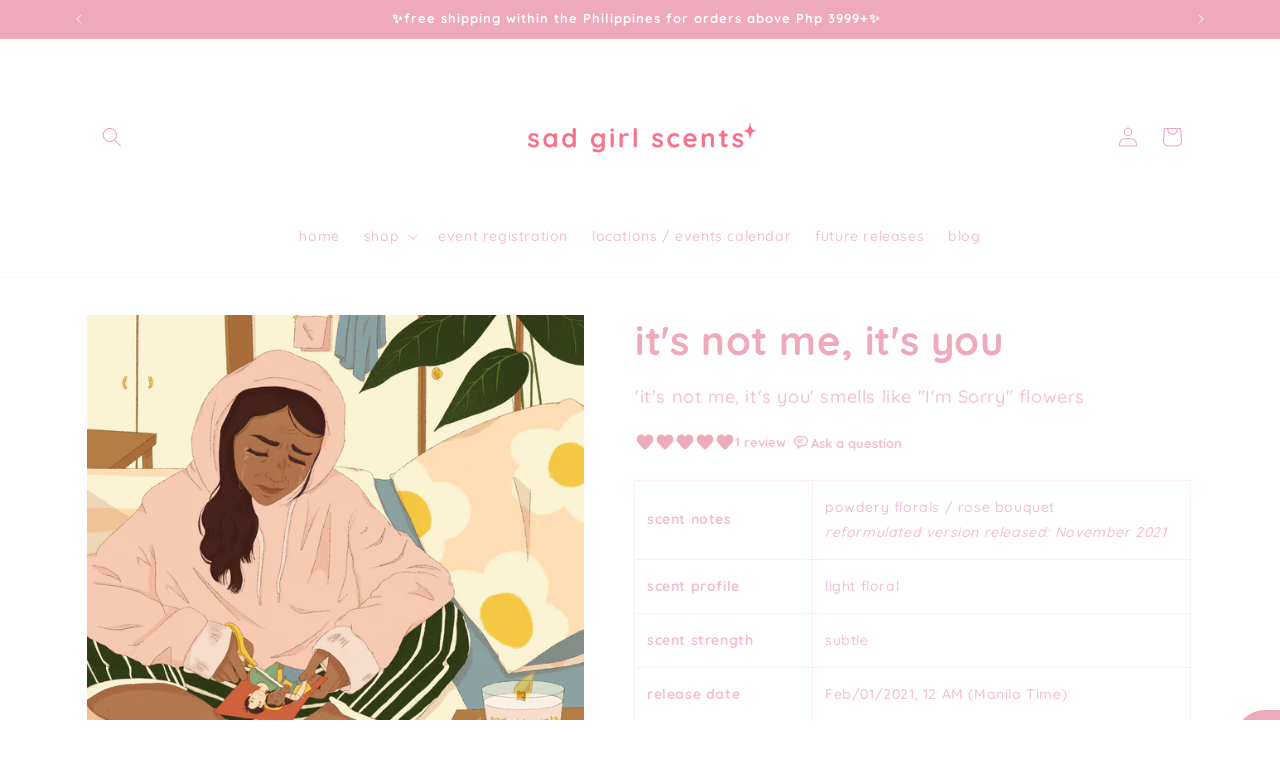

--- FILE ---
content_type: text/html; charset=utf-8
request_url: https://sadgirlscents.com/products/its-not-me-its-you
body_size: 50563
content:
<!doctype html>
<html class="js" lang="en">
  <head>
    <meta charset="utf-8">
    <meta http-equiv="X-UA-Compatible" content="IE=edge">
    <meta name="viewport" content="width=device-width,initial-scale=1">
    <meta name="theme-color" content="">
    <link rel="canonical" href="https://sadgirlscents.com/products/its-not-me-its-you"><link rel="icon" type="image/png" href="//sadgirlscents.com/cdn/shop/files/LOGO.png?crop=center&height=32&v=1697676141&width=32"><link rel="preconnect" href="https://fonts.shopifycdn.com" crossorigin><title>
      it&#39;s not me, it&#39;s you
 &ndash; sad girl scents</title>

    
      <meta name="description" content="scent notes powdery florals / rose bouquetreformulated version released: November 2021 scent profile light floral scent strength subtle release date Feb/01/2021, 12 AM (Manila Time)">
    

    

<meta property="og:site_name" content="sad girl scents">
<meta property="og:url" content="https://sadgirlscents.com/products/its-not-me-its-you">
<meta property="og:title" content="it&#39;s not me, it&#39;s you">
<meta property="og:type" content="product">
<meta property="og:description" content="scent notes powdery florals / rose bouquetreformulated version released: November 2021 scent profile light floral scent strength subtle release date Feb/01/2021, 12 AM (Manila Time)"><meta property="og:image" content="http://sadgirlscents.com/cdn/shop/products/it_snotme_it_syou-label.png?v=1761286084">
  <meta property="og:image:secure_url" content="https://sadgirlscents.com/cdn/shop/products/it_snotme_it_syou-label.png?v=1761286084">
  <meta property="og:image:width" content="2048">
  <meta property="og:image:height" content="2048"><meta property="og:price:amount" content="300.00">
  <meta property="og:price:currency" content="PHP"><meta name="twitter:card" content="summary_large_image">
<meta name="twitter:title" content="it&#39;s not me, it&#39;s you">
<meta name="twitter:description" content="scent notes powdery florals / rose bouquetreformulated version released: November 2021 scent profile light floral scent strength subtle release date Feb/01/2021, 12 AM (Manila Time)">


    <script src="//sadgirlscents.com/cdn/shop/t/11/assets/constants.js?v=132983761750457495441760251740" defer="defer"></script>
    <script src="//sadgirlscents.com/cdn/shop/t/11/assets/pubsub.js?v=25310214064522200911760251741" defer="defer"></script>
    <script src="//sadgirlscents.com/cdn/shop/t/11/assets/global.js?v=7301445359237545521760251740" defer="defer"></script>
    <script src="//sadgirlscents.com/cdn/shop/t/11/assets/details-disclosure.js?v=13653116266235556501760251740" defer="defer"></script>
    <script src="//sadgirlscents.com/cdn/shop/t/11/assets/details-modal.js?v=25581673532751508451760251740" defer="defer"></script>
    <script src="//sadgirlscents.com/cdn/shop/t/11/assets/search-form.js?v=133129549252120666541760251741" defer="defer"></script><script src="//sadgirlscents.com/cdn/shop/t/11/assets/animations.js?v=88693664871331136111760251740" defer="defer"></script><script>window.performance && window.performance.mark && window.performance.mark('shopify.content_for_header.start');</script><meta name="facebook-domain-verification" content="7e9hho6mcx2qs0z3m8uqipqyhvb3cu">
<meta name="google-site-verification" content="DNUFeuf4YjGIi1YTYAfcLI-6Pl7VK58YIVe-x47kRc8">
<meta id="shopify-digital-wallet" name="shopify-digital-wallet" content="/52896661672/digital_wallets/dialog">
<link rel="alternate" type="application/json+oembed" href="https://sadgirlscents.com/products/its-not-me-its-you.oembed">
<script async="async" src="/checkouts/internal/preloads.js?locale=en-PH"></script>
<script id="shopify-features" type="application/json">{"accessToken":"6af1fc67b46ba2638e1a3dde286a2a19","betas":["rich-media-storefront-analytics"],"domain":"sadgirlscents.com","predictiveSearch":true,"shopId":52896661672,"locale":"en"}</script>
<script>var Shopify = Shopify || {};
Shopify.shop = "sad-girl-scents.myshopify.com";
Shopify.locale = "en";
Shopify.currency = {"active":"PHP","rate":"1.0"};
Shopify.country = "PH";
Shopify.theme = {"name":"SGS version 2.4 [Oct 12 25]","id":148930494632,"schema_name":"Dawn","schema_version":"15.4.0","theme_store_id":887,"role":"main"};
Shopify.theme.handle = "null";
Shopify.theme.style = {"id":null,"handle":null};
Shopify.cdnHost = "sadgirlscents.com/cdn";
Shopify.routes = Shopify.routes || {};
Shopify.routes.root = "/";</script>
<script type="module">!function(o){(o.Shopify=o.Shopify||{}).modules=!0}(window);</script>
<script>!function(o){function n(){var o=[];function n(){o.push(Array.prototype.slice.apply(arguments))}return n.q=o,n}var t=o.Shopify=o.Shopify||{};t.loadFeatures=n(),t.autoloadFeatures=n()}(window);</script>
<script id="shop-js-analytics" type="application/json">{"pageType":"product"}</script>
<script defer="defer" async type="module" src="//sadgirlscents.com/cdn/shopifycloud/shop-js/modules/v2/client.init-shop-cart-sync_BdyHc3Nr.en.esm.js"></script>
<script defer="defer" async type="module" src="//sadgirlscents.com/cdn/shopifycloud/shop-js/modules/v2/chunk.common_Daul8nwZ.esm.js"></script>
<script type="module">
  await import("//sadgirlscents.com/cdn/shopifycloud/shop-js/modules/v2/client.init-shop-cart-sync_BdyHc3Nr.en.esm.js");
await import("//sadgirlscents.com/cdn/shopifycloud/shop-js/modules/v2/chunk.common_Daul8nwZ.esm.js");

  window.Shopify.SignInWithShop?.initShopCartSync?.({"fedCMEnabled":true,"windoidEnabled":true});

</script>
<script id="__st">var __st={"a":52896661672,"offset":28800,"reqid":"8daf3cc0-df3f-4587-a4f6-bfe3985bf4b2-1769018846","pageurl":"sadgirlscents.com\/products\/its-not-me-its-you","u":"536911c7a190","p":"product","rtyp":"product","rid":6862736457896};</script>
<script>window.ShopifyPaypalV4VisibilityTracking = true;</script>
<script id="captcha-bootstrap">!function(){'use strict';const t='contact',e='account',n='new_comment',o=[[t,t],['blogs',n],['comments',n],[t,'customer']],c=[[e,'customer_login'],[e,'guest_login'],[e,'recover_customer_password'],[e,'create_customer']],r=t=>t.map((([t,e])=>`form[action*='/${t}']:not([data-nocaptcha='true']) input[name='form_type'][value='${e}']`)).join(','),a=t=>()=>t?[...document.querySelectorAll(t)].map((t=>t.form)):[];function s(){const t=[...o],e=r(t);return a(e)}const i='password',u='form_key',d=['recaptcha-v3-token','g-recaptcha-response','h-captcha-response',i],f=()=>{try{return window.sessionStorage}catch{return}},m='__shopify_v',_=t=>t.elements[u];function p(t,e,n=!1){try{const o=window.sessionStorage,c=JSON.parse(o.getItem(e)),{data:r}=function(t){const{data:e,action:n}=t;return t[m]||n?{data:e,action:n}:{data:t,action:n}}(c);for(const[e,n]of Object.entries(r))t.elements[e]&&(t.elements[e].value=n);n&&o.removeItem(e)}catch(o){console.error('form repopulation failed',{error:o})}}const l='form_type',E='cptcha';function T(t){t.dataset[E]=!0}const w=window,h=w.document,L='Shopify',v='ce_forms',y='captcha';let A=!1;((t,e)=>{const n=(g='f06e6c50-85a8-45c8-87d0-21a2b65856fe',I='https://cdn.shopify.com/shopifycloud/storefront-forms-hcaptcha/ce_storefront_forms_captcha_hcaptcha.v1.5.2.iife.js',D={infoText:'Protected by hCaptcha',privacyText:'Privacy',termsText:'Terms'},(t,e,n)=>{const o=w[L][v],c=o.bindForm;if(c)return c(t,g,e,D).then(n);var r;o.q.push([[t,g,e,D],n]),r=I,A||(h.body.append(Object.assign(h.createElement('script'),{id:'captcha-provider',async:!0,src:r})),A=!0)});var g,I,D;w[L]=w[L]||{},w[L][v]=w[L][v]||{},w[L][v].q=[],w[L][y]=w[L][y]||{},w[L][y].protect=function(t,e){n(t,void 0,e),T(t)},Object.freeze(w[L][y]),function(t,e,n,w,h,L){const[v,y,A,g]=function(t,e,n){const i=e?o:[],u=t?c:[],d=[...i,...u],f=r(d),m=r(i),_=r(d.filter((([t,e])=>n.includes(e))));return[a(f),a(m),a(_),s()]}(w,h,L),I=t=>{const e=t.target;return e instanceof HTMLFormElement?e:e&&e.form},D=t=>v().includes(t);t.addEventListener('submit',(t=>{const e=I(t);if(!e)return;const n=D(e)&&!e.dataset.hcaptchaBound&&!e.dataset.recaptchaBound,o=_(e),c=g().includes(e)&&(!o||!o.value);(n||c)&&t.preventDefault(),c&&!n&&(function(t){try{if(!f())return;!function(t){const e=f();if(!e)return;const n=_(t);if(!n)return;const o=n.value;o&&e.removeItem(o)}(t);const e=Array.from(Array(32),(()=>Math.random().toString(36)[2])).join('');!function(t,e){_(t)||t.append(Object.assign(document.createElement('input'),{type:'hidden',name:u})),t.elements[u].value=e}(t,e),function(t,e){const n=f();if(!n)return;const o=[...t.querySelectorAll(`input[type='${i}']`)].map((({name:t})=>t)),c=[...d,...o],r={};for(const[a,s]of new FormData(t).entries())c.includes(a)||(r[a]=s);n.setItem(e,JSON.stringify({[m]:1,action:t.action,data:r}))}(t,e)}catch(e){console.error('failed to persist form',e)}}(e),e.submit())}));const S=(t,e)=>{t&&!t.dataset[E]&&(n(t,e.some((e=>e===t))),T(t))};for(const o of['focusin','change'])t.addEventListener(o,(t=>{const e=I(t);D(e)&&S(e,y())}));const B=e.get('form_key'),M=e.get(l),P=B&&M;t.addEventListener('DOMContentLoaded',(()=>{const t=y();if(P)for(const e of t)e.elements[l].value===M&&p(e,B);[...new Set([...A(),...v().filter((t=>'true'===t.dataset.shopifyCaptcha))])].forEach((e=>S(e,t)))}))}(h,new URLSearchParams(w.location.search),n,t,e,['guest_login'])})(!0,!0)}();</script>
<script integrity="sha256-4kQ18oKyAcykRKYeNunJcIwy7WH5gtpwJnB7kiuLZ1E=" data-source-attribution="shopify.loadfeatures" defer="defer" src="//sadgirlscents.com/cdn/shopifycloud/storefront/assets/storefront/load_feature-a0a9edcb.js" crossorigin="anonymous"></script>
<script data-source-attribution="shopify.dynamic_checkout.dynamic.init">var Shopify=Shopify||{};Shopify.PaymentButton=Shopify.PaymentButton||{isStorefrontPortableWallets:!0,init:function(){window.Shopify.PaymentButton.init=function(){};var t=document.createElement("script");t.src="https://sadgirlscents.com/cdn/shopifycloud/portable-wallets/latest/portable-wallets.en.js",t.type="module",document.head.appendChild(t)}};
</script>
<script data-source-attribution="shopify.dynamic_checkout.buyer_consent">
  function portableWalletsHideBuyerConsent(e){var t=document.getElementById("shopify-buyer-consent"),n=document.getElementById("shopify-subscription-policy-button");t&&n&&(t.classList.add("hidden"),t.setAttribute("aria-hidden","true"),n.removeEventListener("click",e))}function portableWalletsShowBuyerConsent(e){var t=document.getElementById("shopify-buyer-consent"),n=document.getElementById("shopify-subscription-policy-button");t&&n&&(t.classList.remove("hidden"),t.removeAttribute("aria-hidden"),n.addEventListener("click",e))}window.Shopify?.PaymentButton&&(window.Shopify.PaymentButton.hideBuyerConsent=portableWalletsHideBuyerConsent,window.Shopify.PaymentButton.showBuyerConsent=portableWalletsShowBuyerConsent);
</script>
<script>
  function portableWalletsCleanup(e){e&&e.src&&console.error("Failed to load portable wallets script "+e.src);var t=document.querySelectorAll("shopify-accelerated-checkout .shopify-payment-button__skeleton, shopify-accelerated-checkout-cart .wallet-cart-button__skeleton"),e=document.getElementById("shopify-buyer-consent");for(let e=0;e<t.length;e++)t[e].remove();e&&e.remove()}function portableWalletsNotLoadedAsModule(e){e instanceof ErrorEvent&&"string"==typeof e.message&&e.message.includes("import.meta")&&"string"==typeof e.filename&&e.filename.includes("portable-wallets")&&(window.removeEventListener("error",portableWalletsNotLoadedAsModule),window.Shopify.PaymentButton.failedToLoad=e,"loading"===document.readyState?document.addEventListener("DOMContentLoaded",window.Shopify.PaymentButton.init):window.Shopify.PaymentButton.init())}window.addEventListener("error",portableWalletsNotLoadedAsModule);
</script>

<script type="module" src="https://sadgirlscents.com/cdn/shopifycloud/portable-wallets/latest/portable-wallets.en.js" onError="portableWalletsCleanup(this)" crossorigin="anonymous"></script>
<script nomodule>
  document.addEventListener("DOMContentLoaded", portableWalletsCleanup);
</script>

<link id="shopify-accelerated-checkout-styles" rel="stylesheet" media="screen" href="https://sadgirlscents.com/cdn/shopifycloud/portable-wallets/latest/accelerated-checkout-backwards-compat.css" crossorigin="anonymous">
<style id="shopify-accelerated-checkout-cart">
        #shopify-buyer-consent {
  margin-top: 1em;
  display: inline-block;
  width: 100%;
}

#shopify-buyer-consent.hidden {
  display: none;
}

#shopify-subscription-policy-button {
  background: none;
  border: none;
  padding: 0;
  text-decoration: underline;
  font-size: inherit;
  cursor: pointer;
}

#shopify-subscription-policy-button::before {
  box-shadow: none;
}

      </style>
<script id="sections-script" data-sections="header" defer="defer" src="//sadgirlscents.com/cdn/shop/t/11/compiled_assets/scripts.js?v=726"></script>
<script>window.performance && window.performance.mark && window.performance.mark('shopify.content_for_header.end');</script>


    <style data-shopify>
      @font-face {
  font-family: Quicksand;
  font-weight: 500;
  font-style: normal;
  font-display: swap;
  src: url("//sadgirlscents.com/cdn/fonts/quicksand/quicksand_n5.8f86b119923a62b5ca76bc9a6fb25da7a7498802.woff2") format("woff2"),
       url("//sadgirlscents.com/cdn/fonts/quicksand/quicksand_n5.c31882e058f76d723a7b6b725ac3ca095b5a2a70.woff") format("woff");
}

      @font-face {
  font-family: Quicksand;
  font-weight: 700;
  font-style: normal;
  font-display: swap;
  src: url("//sadgirlscents.com/cdn/fonts/quicksand/quicksand_n7.d375fe11182475f82f7bb6306a0a0e4018995610.woff2") format("woff2"),
       url("//sadgirlscents.com/cdn/fonts/quicksand/quicksand_n7.8ac2ae2fc4b90ef79aaa7aedb927d39f9f9aa3f4.woff") format("woff");
}

      
      
      @font-face {
  font-family: Quicksand;
  font-weight: 700;
  font-style: normal;
  font-display: swap;
  src: url("//sadgirlscents.com/cdn/fonts/quicksand/quicksand_n7.d375fe11182475f82f7bb6306a0a0e4018995610.woff2") format("woff2"),
       url("//sadgirlscents.com/cdn/fonts/quicksand/quicksand_n7.8ac2ae2fc4b90ef79aaa7aedb927d39f9f9aa3f4.woff") format("woff");
}


      
        :root,
        .color-background-1 {
          --color-background: 255,255,255;
        
          --gradient-background: #ffffff;
        

        

        --color-foreground: 239,169,188;
        --color-background-contrast: 191,191,191;
        --color-shadow: 239,169,188;
        --color-button: 239,169,188;
        --color-button-text: 255,255,255;
        --color-secondary-button: 255,255,255;
        --color-secondary-button-text: 239,169,188;
        --color-link: 239,169,188;
        --color-badge-foreground: 239,169,188;
        --color-badge-background: 255,255,255;
        --color-badge-border: 239,169,188;
        --payment-terms-background-color: rgb(255 255 255);
      }
      
        
        .color-background-2 {
          --color-background: 243,243,243;
        
          --gradient-background: #f3f3f3;
        

        

        --color-foreground: 239,169,188;
        --color-background-contrast: 179,179,179;
        --color-shadow: 239,169,188;
        --color-button: 239,169,188;
        --color-button-text: 243,243,243;
        --color-secondary-button: 243,243,243;
        --color-secondary-button-text: 239,169,188;
        --color-link: 239,169,188;
        --color-badge-foreground: 239,169,188;
        --color-badge-background: 243,243,243;
        --color-badge-border: 239,169,188;
        --payment-terms-background-color: rgb(243 243 243);
      }
      
        
        .color-inverse {
          --color-background: 239,169,188;
        
          --gradient-background: #efa9bc;
        

        

        --color-foreground: 255,255,255;
        --color-background-contrast: 219,62,104;
        --color-shadow: 239,169,188;
        --color-button: 255,255,255;
        --color-button-text: 239,169,188;
        --color-secondary-button: 239,169,188;
        --color-secondary-button-text: 255,255,255;
        --color-link: 255,255,255;
        --color-badge-foreground: 255,255,255;
        --color-badge-background: 239,169,188;
        --color-badge-border: 255,255,255;
        --payment-terms-background-color: rgb(239 169 188);
      }
      
        
        .color-accent-1 {
          --color-background: 239,169,188;
        
          --gradient-background: #efa9bc;
        

        

        --color-foreground: 255,255,255;
        --color-background-contrast: 219,62,104;
        --color-shadow: 239,169,188;
        --color-button: 255,255,255;
        --color-button-text: 239,169,188;
        --color-secondary-button: 239,169,188;
        --color-secondary-button-text: 255,255,255;
        --color-link: 255,255,255;
        --color-badge-foreground: 255,255,255;
        --color-badge-background: 239,169,188;
        --color-badge-border: 255,255,255;
        --payment-terms-background-color: rgb(239 169 188);
      }
      
        
        .color-accent-2 {
          --color-background: 239,169,188;
        
          --gradient-background: #efa9bc;
        

        

        --color-foreground: 255,255,255;
        --color-background-contrast: 219,62,104;
        --color-shadow: 239,169,188;
        --color-button: 255,255,255;
        --color-button-text: 239,169,188;
        --color-secondary-button: 239,169,188;
        --color-secondary-button-text: 255,255,255;
        --color-link: 255,255,255;
        --color-badge-foreground: 255,255,255;
        --color-badge-background: 239,169,188;
        --color-badge-border: 255,255,255;
        --payment-terms-background-color: rgb(239 169 188);
      }
      

      body, .color-background-1, .color-background-2, .color-inverse, .color-accent-1, .color-accent-2 {
        color: rgba(var(--color-foreground), 0.75);
        background-color: rgb(var(--color-background));
      }

      :root {
        --font-body-family: Quicksand, sans-serif;
        --font-body-style: normal;
        --font-body-weight: 500;
        --font-body-weight-bold: 800;

        --font-heading-family: Quicksand, sans-serif;
        --font-heading-style: normal;
        --font-heading-weight: 700;

        --font-body-scale: 1.0;
        --font-heading-scale: 1.0;

        --media-padding: px;
        --media-border-opacity: 0.05;
        --media-border-width: 1px;
        --media-radius: 0px;
        --media-shadow-opacity: 0.0;
        --media-shadow-horizontal-offset: 0px;
        --media-shadow-vertical-offset: 4px;
        --media-shadow-blur-radius: 5px;
        --media-shadow-visible: 0;

        --page-width: 120rem;
        --page-width-margin: 0rem;

        --product-card-image-padding: 0.0rem;
        --product-card-corner-radius: 0.0rem;
        --product-card-text-alignment: left;
        --product-card-border-width: 0.0rem;
        --product-card-border-opacity: 0.1;
        --product-card-shadow-opacity: 0.0;
        --product-card-shadow-visible: 0;
        --product-card-shadow-horizontal-offset: 0.0rem;
        --product-card-shadow-vertical-offset: 0.4rem;
        --product-card-shadow-blur-radius: 0.5rem;

        --collection-card-image-padding: 0.0rem;
        --collection-card-corner-radius: 0.0rem;
        --collection-card-text-alignment: left;
        --collection-card-border-width: 0.0rem;
        --collection-card-border-opacity: 0.0;
        --collection-card-shadow-opacity: 0.1;
        --collection-card-shadow-visible: 1;
        --collection-card-shadow-horizontal-offset: 0.0rem;
        --collection-card-shadow-vertical-offset: 0.0rem;
        --collection-card-shadow-blur-radius: 0.0rem;

        --blog-card-image-padding: 0.0rem;
        --blog-card-corner-radius: 0.0rem;
        --blog-card-text-alignment: left;
        --blog-card-border-width: 0.0rem;
        --blog-card-border-opacity: 0.0;
        --blog-card-shadow-opacity: 0.1;
        --blog-card-shadow-visible: 1;
        --blog-card-shadow-horizontal-offset: 0.0rem;
        --blog-card-shadow-vertical-offset: 0.0rem;
        --blog-card-shadow-blur-radius: 0.0rem;

        --badge-corner-radius: 4.0rem;

        --popup-border-width: 1px;
        --popup-border-opacity: 0.1;
        --popup-corner-radius: 0px;
        --popup-shadow-opacity: 0.0;
        --popup-shadow-horizontal-offset: 0px;
        --popup-shadow-vertical-offset: 4px;
        --popup-shadow-blur-radius: 5px;

        --drawer-border-width: 1px;
        --drawer-border-opacity: 0.1;
        --drawer-shadow-opacity: 0.0;
        --drawer-shadow-horizontal-offset: 0px;
        --drawer-shadow-vertical-offset: 4px;
        --drawer-shadow-blur-radius: 5px;

        --spacing-sections-desktop: 0px;
        --spacing-sections-mobile: 0px;

        --grid-desktop-vertical-spacing: 8px;
        --grid-desktop-horizontal-spacing: 8px;
        --grid-mobile-vertical-spacing: 4px;
        --grid-mobile-horizontal-spacing: 4px;

        --text-boxes-border-opacity: 0.1;
        --text-boxes-border-width: 0px;
        --text-boxes-radius: 0px;
        --text-boxes-shadow-opacity: 0.0;
        --text-boxes-shadow-visible: 0;
        --text-boxes-shadow-horizontal-offset: 0px;
        --text-boxes-shadow-vertical-offset: 4px;
        --text-boxes-shadow-blur-radius: 5px;

        --buttons-radius: 0px;
        --buttons-radius-outset: 0px;
        --buttons-border-width: 1px;
        --buttons-border-opacity: 1.0;
        --buttons-shadow-opacity: 0.0;
        --buttons-shadow-visible: 0;
        --buttons-shadow-horizontal-offset: 0px;
        --buttons-shadow-vertical-offset: 4px;
        --buttons-shadow-blur-radius: 5px;
        --buttons-border-offset: 0px;

        --inputs-radius: 0px;
        --inputs-border-width: 1px;
        --inputs-border-opacity: 0.55;
        --inputs-shadow-opacity: 0.0;
        --inputs-shadow-horizontal-offset: 0px;
        --inputs-margin-offset: 0px;
        --inputs-shadow-vertical-offset: 4px;
        --inputs-shadow-blur-radius: 5px;
        --inputs-radius-outset: 0px;

        --variant-pills-radius: 40px;
        --variant-pills-border-width: 1px;
        --variant-pills-border-opacity: 0.55;
        --variant-pills-shadow-opacity: 0.0;
        --variant-pills-shadow-horizontal-offset: 0px;
        --variant-pills-shadow-vertical-offset: 4px;
        --variant-pills-shadow-blur-radius: 5px;
      }

      *,
      *::before,
      *::after {
        box-sizing: inherit;
      }

      html {
        box-sizing: border-box;
        font-size: calc(var(--font-body-scale) * 62.5%);
        height: 100%;
      }

      body {
        display: grid;
        grid-template-rows: auto auto 1fr auto;
        grid-template-columns: 100%;
        min-height: 100%;
        margin: 0;
        font-size: 1.5rem;
        letter-spacing: 0.06rem;
        line-height: calc(1 + 0.8 / var(--font-body-scale));
        font-family: var(--font-body-family);
        font-style: var(--font-body-style);
        font-weight: var(--font-body-weight);
      }

      @media screen and (min-width: 750px) {
        body {
          font-size: 1.6rem;
        }
      }
    </style>

    <link href="//sadgirlscents.com/cdn/shop/t/11/assets/base.css?v=159841507637079171801760251740" rel="stylesheet" type="text/css" media="all" />
    <link rel="stylesheet" href="//sadgirlscents.com/cdn/shop/t/11/assets/component-cart-items.css?v=13033300910818915211760251740" media="print" onload="this.media='all'">
      <link rel="preload" as="font" href="//sadgirlscents.com/cdn/fonts/quicksand/quicksand_n5.8f86b119923a62b5ca76bc9a6fb25da7a7498802.woff2" type="font/woff2" crossorigin>
      

      <link rel="preload" as="font" href="//sadgirlscents.com/cdn/fonts/quicksand/quicksand_n7.d375fe11182475f82f7bb6306a0a0e4018995610.woff2" type="font/woff2" crossorigin>
      
<link href="//sadgirlscents.com/cdn/shop/t/11/assets/component-localization-form.css?v=170315343355214948141760251740" rel="stylesheet" type="text/css" media="all" />
      <script src="//sadgirlscents.com/cdn/shop/t/11/assets/localization-form.js?v=144176611646395275351760251741" defer="defer"></script><link
        rel="stylesheet"
        href="//sadgirlscents.com/cdn/shop/t/11/assets/component-predictive-search.css?v=118923337488134913561760251740"
        media="print"
        onload="this.media='all'"
      ><script>
      if (Shopify.designMode) {
        document.documentElement.classList.add('shopify-design-mode');
      }
    </script>
  <script src="https://cdn.shopify.com/extensions/019bc0c1-4fc2-7958-872d-cd167fb42451/app-332/assets/zapiet-options.js" type="text/javascript" defer="defer"></script>
<link href="https://monorail-edge.shopifysvc.com" rel="dns-prefetch">
<script>(function(){if ("sendBeacon" in navigator && "performance" in window) {try {var session_token_from_headers = performance.getEntriesByType('navigation')[0].serverTiming.find(x => x.name == '_s').description;} catch {var session_token_from_headers = undefined;}var session_cookie_matches = document.cookie.match(/_shopify_s=([^;]*)/);var session_token_from_cookie = session_cookie_matches && session_cookie_matches.length === 2 ? session_cookie_matches[1] : "";var session_token = session_token_from_headers || session_token_from_cookie || "";function handle_abandonment_event(e) {var entries = performance.getEntries().filter(function(entry) {return /monorail-edge.shopifysvc.com/.test(entry.name);});if (!window.abandonment_tracked && entries.length === 0) {window.abandonment_tracked = true;var currentMs = Date.now();var navigation_start = performance.timing.navigationStart;var payload = {shop_id: 52896661672,url: window.location.href,navigation_start,duration: currentMs - navigation_start,session_token,page_type: "product"};window.navigator.sendBeacon("https://monorail-edge.shopifysvc.com/v1/produce", JSON.stringify({schema_id: "online_store_buyer_site_abandonment/1.1",payload: payload,metadata: {event_created_at_ms: currentMs,event_sent_at_ms: currentMs}}));}}window.addEventListener('pagehide', handle_abandonment_event);}}());</script>
<script id="web-pixels-manager-setup">(function e(e,d,r,n,o){if(void 0===o&&(o={}),!Boolean(null===(a=null===(i=window.Shopify)||void 0===i?void 0:i.analytics)||void 0===a?void 0:a.replayQueue)){var i,a;window.Shopify=window.Shopify||{};var t=window.Shopify;t.analytics=t.analytics||{};var s=t.analytics;s.replayQueue=[],s.publish=function(e,d,r){return s.replayQueue.push([e,d,r]),!0};try{self.performance.mark("wpm:start")}catch(e){}var l=function(){var e={modern:/Edge?\/(1{2}[4-9]|1[2-9]\d|[2-9]\d{2}|\d{4,})\.\d+(\.\d+|)|Firefox\/(1{2}[4-9]|1[2-9]\d|[2-9]\d{2}|\d{4,})\.\d+(\.\d+|)|Chrom(ium|e)\/(9{2}|\d{3,})\.\d+(\.\d+|)|(Maci|X1{2}).+ Version\/(15\.\d+|(1[6-9]|[2-9]\d|\d{3,})\.\d+)([,.]\d+|)( \(\w+\)|)( Mobile\/\w+|) Safari\/|Chrome.+OPR\/(9{2}|\d{3,})\.\d+\.\d+|(CPU[ +]OS|iPhone[ +]OS|CPU[ +]iPhone|CPU IPhone OS|CPU iPad OS)[ +]+(15[._]\d+|(1[6-9]|[2-9]\d|\d{3,})[._]\d+)([._]\d+|)|Android:?[ /-](13[3-9]|1[4-9]\d|[2-9]\d{2}|\d{4,})(\.\d+|)(\.\d+|)|Android.+Firefox\/(13[5-9]|1[4-9]\d|[2-9]\d{2}|\d{4,})\.\d+(\.\d+|)|Android.+Chrom(ium|e)\/(13[3-9]|1[4-9]\d|[2-9]\d{2}|\d{4,})\.\d+(\.\d+|)|SamsungBrowser\/([2-9]\d|\d{3,})\.\d+/,legacy:/Edge?\/(1[6-9]|[2-9]\d|\d{3,})\.\d+(\.\d+|)|Firefox\/(5[4-9]|[6-9]\d|\d{3,})\.\d+(\.\d+|)|Chrom(ium|e)\/(5[1-9]|[6-9]\d|\d{3,})\.\d+(\.\d+|)([\d.]+$|.*Safari\/(?![\d.]+ Edge\/[\d.]+$))|(Maci|X1{2}).+ Version\/(10\.\d+|(1[1-9]|[2-9]\d|\d{3,})\.\d+)([,.]\d+|)( \(\w+\)|)( Mobile\/\w+|) Safari\/|Chrome.+OPR\/(3[89]|[4-9]\d|\d{3,})\.\d+\.\d+|(CPU[ +]OS|iPhone[ +]OS|CPU[ +]iPhone|CPU IPhone OS|CPU iPad OS)[ +]+(10[._]\d+|(1[1-9]|[2-9]\d|\d{3,})[._]\d+)([._]\d+|)|Android:?[ /-](13[3-9]|1[4-9]\d|[2-9]\d{2}|\d{4,})(\.\d+|)(\.\d+|)|Mobile Safari.+OPR\/([89]\d|\d{3,})\.\d+\.\d+|Android.+Firefox\/(13[5-9]|1[4-9]\d|[2-9]\d{2}|\d{4,})\.\d+(\.\d+|)|Android.+Chrom(ium|e)\/(13[3-9]|1[4-9]\d|[2-9]\d{2}|\d{4,})\.\d+(\.\d+|)|Android.+(UC? ?Browser|UCWEB|U3)[ /]?(15\.([5-9]|\d{2,})|(1[6-9]|[2-9]\d|\d{3,})\.\d+)\.\d+|SamsungBrowser\/(5\.\d+|([6-9]|\d{2,})\.\d+)|Android.+MQ{2}Browser\/(14(\.(9|\d{2,})|)|(1[5-9]|[2-9]\d|\d{3,})(\.\d+|))(\.\d+|)|K[Aa][Ii]OS\/(3\.\d+|([4-9]|\d{2,})\.\d+)(\.\d+|)/},d=e.modern,r=e.legacy,n=navigator.userAgent;return n.match(d)?"modern":n.match(r)?"legacy":"unknown"}(),u="modern"===l?"modern":"legacy",c=(null!=n?n:{modern:"",legacy:""})[u],f=function(e){return[e.baseUrl,"/wpm","/b",e.hashVersion,"modern"===e.buildTarget?"m":"l",".js"].join("")}({baseUrl:d,hashVersion:r,buildTarget:u}),m=function(e){var d=e.version,r=e.bundleTarget,n=e.surface,o=e.pageUrl,i=e.monorailEndpoint;return{emit:function(e){var a=e.status,t=e.errorMsg,s=(new Date).getTime(),l=JSON.stringify({metadata:{event_sent_at_ms:s},events:[{schema_id:"web_pixels_manager_load/3.1",payload:{version:d,bundle_target:r,page_url:o,status:a,surface:n,error_msg:t},metadata:{event_created_at_ms:s}}]});if(!i)return console&&console.warn&&console.warn("[Web Pixels Manager] No Monorail endpoint provided, skipping logging."),!1;try{return self.navigator.sendBeacon.bind(self.navigator)(i,l)}catch(e){}var u=new XMLHttpRequest;try{return u.open("POST",i,!0),u.setRequestHeader("Content-Type","text/plain"),u.send(l),!0}catch(e){return console&&console.warn&&console.warn("[Web Pixels Manager] Got an unhandled error while logging to Monorail."),!1}}}}({version:r,bundleTarget:l,surface:e.surface,pageUrl:self.location.href,monorailEndpoint:e.monorailEndpoint});try{o.browserTarget=l,function(e){var d=e.src,r=e.async,n=void 0===r||r,o=e.onload,i=e.onerror,a=e.sri,t=e.scriptDataAttributes,s=void 0===t?{}:t,l=document.createElement("script"),u=document.querySelector("head"),c=document.querySelector("body");if(l.async=n,l.src=d,a&&(l.integrity=a,l.crossOrigin="anonymous"),s)for(var f in s)if(Object.prototype.hasOwnProperty.call(s,f))try{l.dataset[f]=s[f]}catch(e){}if(o&&l.addEventListener("load",o),i&&l.addEventListener("error",i),u)u.appendChild(l);else{if(!c)throw new Error("Did not find a head or body element to append the script");c.appendChild(l)}}({src:f,async:!0,onload:function(){if(!function(){var e,d;return Boolean(null===(d=null===(e=window.Shopify)||void 0===e?void 0:e.analytics)||void 0===d?void 0:d.initialized)}()){var d=window.webPixelsManager.init(e)||void 0;if(d){var r=window.Shopify.analytics;r.replayQueue.forEach((function(e){var r=e[0],n=e[1],o=e[2];d.publishCustomEvent(r,n,o)})),r.replayQueue=[],r.publish=d.publishCustomEvent,r.visitor=d.visitor,r.initialized=!0}}},onerror:function(){return m.emit({status:"failed",errorMsg:"".concat(f," has failed to load")})},sri:function(e){var d=/^sha384-[A-Za-z0-9+/=]+$/;return"string"==typeof e&&d.test(e)}(c)?c:"",scriptDataAttributes:o}),m.emit({status:"loading"})}catch(e){m.emit({status:"failed",errorMsg:(null==e?void 0:e.message)||"Unknown error"})}}})({shopId: 52896661672,storefrontBaseUrl: "https://sadgirlscents.com",extensionsBaseUrl: "https://extensions.shopifycdn.com/cdn/shopifycloud/web-pixels-manager",monorailEndpoint: "https://monorail-edge.shopifysvc.com/unstable/produce_batch",surface: "storefront-renderer",enabledBetaFlags: ["2dca8a86"],webPixelsConfigList: [{"id":"677413032","configuration":"{\"config\":\"{\\\"pixel_id\\\":\\\"GT-T53NRHV\\\",\\\"target_country\\\":\\\"PH\\\",\\\"gtag_events\\\":[{\\\"type\\\":\\\"purchase\\\",\\\"action_label\\\":\\\"MC-X463Z3E871\\\"},{\\\"type\\\":\\\"page_view\\\",\\\"action_label\\\":\\\"MC-X463Z3E871\\\"},{\\\"type\\\":\\\"view_item\\\",\\\"action_label\\\":\\\"MC-X463Z3E871\\\"}],\\\"enable_monitoring_mode\\\":false}\"}","eventPayloadVersion":"v1","runtimeContext":"OPEN","scriptVersion":"b2a88bafab3e21179ed38636efcd8a93","type":"APP","apiClientId":1780363,"privacyPurposes":[],"dataSharingAdjustments":{"protectedCustomerApprovalScopes":["read_customer_address","read_customer_email","read_customer_name","read_customer_personal_data","read_customer_phone"]}},{"id":"shopify-app-pixel","configuration":"{}","eventPayloadVersion":"v1","runtimeContext":"STRICT","scriptVersion":"0450","apiClientId":"shopify-pixel","type":"APP","privacyPurposes":["ANALYTICS","MARKETING"]},{"id":"shopify-custom-pixel","eventPayloadVersion":"v1","runtimeContext":"LAX","scriptVersion":"0450","apiClientId":"shopify-pixel","type":"CUSTOM","privacyPurposes":["ANALYTICS","MARKETING"]}],isMerchantRequest: false,initData: {"shop":{"name":"sad girl scents","paymentSettings":{"currencyCode":"PHP"},"myshopifyDomain":"sad-girl-scents.myshopify.com","countryCode":"PH","storefrontUrl":"https:\/\/sadgirlscents.com"},"customer":null,"cart":null,"checkout":null,"productVariants":[{"price":{"amount":300.0,"currencyCode":"PHP"},"product":{"title":"it's not me, it's you","vendor":"sad girl scents","id":"6862736457896","untranslatedTitle":"it's not me, it's you","url":"\/products\/its-not-me-its-you","type":"Home Fragrances"},"id":"54251053285544","image":{"src":"\/\/sadgirlscents.com\/cdn\/shop\/products\/it_snotme_it_syou-label.png?v=1761286084"},"sku":null,"title":"eau de toilette - 10 ml","untranslatedTitle":"eau de toilette - 10 ml"},{"price":{"amount":1100.0,"currencyCode":"PHP"},"product":{"title":"it's not me, it's you","vendor":"sad girl scents","id":"6862736457896","untranslatedTitle":"it's not me, it's you","url":"\/products\/its-not-me-its-you","type":"Home Fragrances"},"id":"42731284693160","image":{"src":"\/\/sadgirlscents.com\/cdn\/shop\/products\/it_snotme_it_syou-label.png?v=1761286084"},"sku":"it's not me, it's you-P50","title":"eau de toilette - 50 ml","untranslatedTitle":"eau de toilette - 50 ml"},{"price":{"amount":360.0,"currencyCode":"PHP"},"product":{"title":"it's not me, it's you","vendor":"sad girl scents","id":"6862736457896","untranslatedTitle":"it's not me, it's you","url":"\/products\/its-not-me-its-you","type":"Home Fragrances"},"id":"54251053318312","image":{"src":"\/\/sadgirlscents.com\/cdn\/shop\/products\/it_snotme_it_syou-label.png?v=1761286084"},"sku":null,"title":"hand cream - 50 ml","untranslatedTitle":"hand cream - 50 ml"}],"purchasingCompany":null},},"https://sadgirlscents.com/cdn","fcfee988w5aeb613cpc8e4bc33m6693e112",{"modern":"","legacy":""},{"shopId":"52896661672","storefrontBaseUrl":"https:\/\/sadgirlscents.com","extensionBaseUrl":"https:\/\/extensions.shopifycdn.com\/cdn\/shopifycloud\/web-pixels-manager","surface":"storefront-renderer","enabledBetaFlags":"[\"2dca8a86\"]","isMerchantRequest":"false","hashVersion":"fcfee988w5aeb613cpc8e4bc33m6693e112","publish":"custom","events":"[[\"page_viewed\",{}],[\"product_viewed\",{\"productVariant\":{\"price\":{\"amount\":1100.0,\"currencyCode\":\"PHP\"},\"product\":{\"title\":\"it's not me, it's you\",\"vendor\":\"sad girl scents\",\"id\":\"6862736457896\",\"untranslatedTitle\":\"it's not me, it's you\",\"url\":\"\/products\/its-not-me-its-you\",\"type\":\"Home Fragrances\"},\"id\":\"42731284693160\",\"image\":{\"src\":\"\/\/sadgirlscents.com\/cdn\/shop\/products\/it_snotme_it_syou-label.png?v=1761286084\"},\"sku\":\"it's not me, it's you-P50\",\"title\":\"eau de toilette - 50 ml\",\"untranslatedTitle\":\"eau de toilette - 50 ml\"}}]]"});</script><script>
  window.ShopifyAnalytics = window.ShopifyAnalytics || {};
  window.ShopifyAnalytics.meta = window.ShopifyAnalytics.meta || {};
  window.ShopifyAnalytics.meta.currency = 'PHP';
  var meta = {"product":{"id":6862736457896,"gid":"gid:\/\/shopify\/Product\/6862736457896","vendor":"sad girl scents","type":"Home Fragrances","handle":"its-not-me-its-you","variants":[{"id":54251053285544,"price":30000,"name":"it's not me, it's you - eau de toilette - 10 ml","public_title":"eau de toilette - 10 ml","sku":null},{"id":42731284693160,"price":110000,"name":"it's not me, it's you - eau de toilette - 50 ml","public_title":"eau de toilette - 50 ml","sku":"it's not me, it's you-P50"},{"id":54251053318312,"price":36000,"name":"it's not me, it's you - hand cream - 50 ml","public_title":"hand cream - 50 ml","sku":null}],"remote":false},"page":{"pageType":"product","resourceType":"product","resourceId":6862736457896,"requestId":"8daf3cc0-df3f-4587-a4f6-bfe3985bf4b2-1769018846"}};
  for (var attr in meta) {
    window.ShopifyAnalytics.meta[attr] = meta[attr];
  }
</script>
<script class="analytics">
  (function () {
    var customDocumentWrite = function(content) {
      var jquery = null;

      if (window.jQuery) {
        jquery = window.jQuery;
      } else if (window.Checkout && window.Checkout.$) {
        jquery = window.Checkout.$;
      }

      if (jquery) {
        jquery('body').append(content);
      }
    };

    var hasLoggedConversion = function(token) {
      if (token) {
        return document.cookie.indexOf('loggedConversion=' + token) !== -1;
      }
      return false;
    }

    var setCookieIfConversion = function(token) {
      if (token) {
        var twoMonthsFromNow = new Date(Date.now());
        twoMonthsFromNow.setMonth(twoMonthsFromNow.getMonth() + 2);

        document.cookie = 'loggedConversion=' + token + '; expires=' + twoMonthsFromNow;
      }
    }

    var trekkie = window.ShopifyAnalytics.lib = window.trekkie = window.trekkie || [];
    if (trekkie.integrations) {
      return;
    }
    trekkie.methods = [
      'identify',
      'page',
      'ready',
      'track',
      'trackForm',
      'trackLink'
    ];
    trekkie.factory = function(method) {
      return function() {
        var args = Array.prototype.slice.call(arguments);
        args.unshift(method);
        trekkie.push(args);
        return trekkie;
      };
    };
    for (var i = 0; i < trekkie.methods.length; i++) {
      var key = trekkie.methods[i];
      trekkie[key] = trekkie.factory(key);
    }
    trekkie.load = function(config) {
      trekkie.config = config || {};
      trekkie.config.initialDocumentCookie = document.cookie;
      var first = document.getElementsByTagName('script')[0];
      var script = document.createElement('script');
      script.type = 'text/javascript';
      script.onerror = function(e) {
        var scriptFallback = document.createElement('script');
        scriptFallback.type = 'text/javascript';
        scriptFallback.onerror = function(error) {
                var Monorail = {
      produce: function produce(monorailDomain, schemaId, payload) {
        var currentMs = new Date().getTime();
        var event = {
          schema_id: schemaId,
          payload: payload,
          metadata: {
            event_created_at_ms: currentMs,
            event_sent_at_ms: currentMs
          }
        };
        return Monorail.sendRequest("https://" + monorailDomain + "/v1/produce", JSON.stringify(event));
      },
      sendRequest: function sendRequest(endpointUrl, payload) {
        // Try the sendBeacon API
        if (window && window.navigator && typeof window.navigator.sendBeacon === 'function' && typeof window.Blob === 'function' && !Monorail.isIos12()) {
          var blobData = new window.Blob([payload], {
            type: 'text/plain'
          });

          if (window.navigator.sendBeacon(endpointUrl, blobData)) {
            return true;
          } // sendBeacon was not successful

        } // XHR beacon

        var xhr = new XMLHttpRequest();

        try {
          xhr.open('POST', endpointUrl);
          xhr.setRequestHeader('Content-Type', 'text/plain');
          xhr.send(payload);
        } catch (e) {
          console.log(e);
        }

        return false;
      },
      isIos12: function isIos12() {
        return window.navigator.userAgent.lastIndexOf('iPhone; CPU iPhone OS 12_') !== -1 || window.navigator.userAgent.lastIndexOf('iPad; CPU OS 12_') !== -1;
      }
    };
    Monorail.produce('monorail-edge.shopifysvc.com',
      'trekkie_storefront_load_errors/1.1',
      {shop_id: 52896661672,
      theme_id: 148930494632,
      app_name: "storefront",
      context_url: window.location.href,
      source_url: "//sadgirlscents.com/cdn/s/trekkie.storefront.cd680fe47e6c39ca5d5df5f0a32d569bc48c0f27.min.js"});

        };
        scriptFallback.async = true;
        scriptFallback.src = '//sadgirlscents.com/cdn/s/trekkie.storefront.cd680fe47e6c39ca5d5df5f0a32d569bc48c0f27.min.js';
        first.parentNode.insertBefore(scriptFallback, first);
      };
      script.async = true;
      script.src = '//sadgirlscents.com/cdn/s/trekkie.storefront.cd680fe47e6c39ca5d5df5f0a32d569bc48c0f27.min.js';
      first.parentNode.insertBefore(script, first);
    };
    trekkie.load(
      {"Trekkie":{"appName":"storefront","development":false,"defaultAttributes":{"shopId":52896661672,"isMerchantRequest":null,"themeId":148930494632,"themeCityHash":"8945688611765210944","contentLanguage":"en","currency":"PHP","eventMetadataId":"f77cfde4-e8f7-499a-bbdc-8229361169d3"},"isServerSideCookieWritingEnabled":true,"monorailRegion":"shop_domain","enabledBetaFlags":["65f19447"]},"Session Attribution":{},"S2S":{"facebookCapiEnabled":false,"source":"trekkie-storefront-renderer","apiClientId":580111}}
    );

    var loaded = false;
    trekkie.ready(function() {
      if (loaded) return;
      loaded = true;

      window.ShopifyAnalytics.lib = window.trekkie;

      var originalDocumentWrite = document.write;
      document.write = customDocumentWrite;
      try { window.ShopifyAnalytics.merchantGoogleAnalytics.call(this); } catch(error) {};
      document.write = originalDocumentWrite;

      window.ShopifyAnalytics.lib.page(null,{"pageType":"product","resourceType":"product","resourceId":6862736457896,"requestId":"8daf3cc0-df3f-4587-a4f6-bfe3985bf4b2-1769018846","shopifyEmitted":true});

      var match = window.location.pathname.match(/checkouts\/(.+)\/(thank_you|post_purchase)/)
      var token = match? match[1]: undefined;
      if (!hasLoggedConversion(token)) {
        setCookieIfConversion(token);
        window.ShopifyAnalytics.lib.track("Viewed Product",{"currency":"PHP","variantId":54251053285544,"productId":6862736457896,"productGid":"gid:\/\/shopify\/Product\/6862736457896","name":"it's not me, it's you - eau de toilette - 10 ml","price":"300.00","sku":null,"brand":"sad girl scents","variant":"eau de toilette - 10 ml","category":"Home Fragrances","nonInteraction":true,"remote":false},undefined,undefined,{"shopifyEmitted":true});
      window.ShopifyAnalytics.lib.track("monorail:\/\/trekkie_storefront_viewed_product\/1.1",{"currency":"PHP","variantId":54251053285544,"productId":6862736457896,"productGid":"gid:\/\/shopify\/Product\/6862736457896","name":"it's not me, it's you - eau de toilette - 10 ml","price":"300.00","sku":null,"brand":"sad girl scents","variant":"eau de toilette - 10 ml","category":"Home Fragrances","nonInteraction":true,"remote":false,"referer":"https:\/\/sadgirlscents.com\/products\/its-not-me-its-you"});
      }
    });


        var eventsListenerScript = document.createElement('script');
        eventsListenerScript.async = true;
        eventsListenerScript.src = "//sadgirlscents.com/cdn/shopifycloud/storefront/assets/shop_events_listener-3da45d37.js";
        document.getElementsByTagName('head')[0].appendChild(eventsListenerScript);

})();</script>
<script
  defer
  src="https://sadgirlscents.com/cdn/shopifycloud/perf-kit/shopify-perf-kit-3.0.4.min.js"
  data-application="storefront-renderer"
  data-shop-id="52896661672"
  data-render-region="gcp-us-central1"
  data-page-type="product"
  data-theme-instance-id="148930494632"
  data-theme-name="Dawn"
  data-theme-version="15.4.0"
  data-monorail-region="shop_domain"
  data-resource-timing-sampling-rate="10"
  data-shs="true"
  data-shs-beacon="true"
  data-shs-export-with-fetch="true"
  data-shs-logs-sample-rate="1"
  data-shs-beacon-endpoint="https://sadgirlscents.com/api/collect"
></script>
</head>

  <body class="gradient animate--hover-default">
    <a class="skip-to-content-link button visually-hidden" href="#MainContent">
      Skip to content
    </a><!-- BEGIN sections: header-group -->
<div id="shopify-section-sections--19415219142824__announcement-bar" class="shopify-section shopify-section-group-header-group announcement-bar-section"><link href="//sadgirlscents.com/cdn/shop/t/11/assets/component-slideshow.css?v=17933591812325749411760251740" rel="stylesheet" type="text/css" media="all" />
<link href="//sadgirlscents.com/cdn/shop/t/11/assets/component-slider.css?v=14039311878856620671760251740" rel="stylesheet" type="text/css" media="all" />

  <link href="//sadgirlscents.com/cdn/shop/t/11/assets/component-list-social.css?v=35792976012981934991760251740" rel="stylesheet" type="text/css" media="all" />


<div
  class="utility-bar color-inverse gradient utility-bar--bottom-border"
>
  <div class="page-width utility-bar__grid"><slideshow-component
        class="announcement-bar"
        role="region"
        aria-roledescription="Carousel"
        aria-label="Announcement bar"
      >
        <div class="announcement-bar-slider slider-buttons">
          <button
            type="button"
            class="slider-button slider-button--prev"
            name="previous"
            aria-label="Previous announcement"
            aria-controls="Slider-sections--19415219142824__announcement-bar"
          >
            <span class="svg-wrapper"><svg class="icon icon-caret" viewBox="0 0 10 6"><path fill="currentColor" fill-rule="evenodd" d="M9.354.646a.5.5 0 0 0-.708 0L5 4.293 1.354.646a.5.5 0 0 0-.708.708l4 4a.5.5 0 0 0 .708 0l4-4a.5.5 0 0 0 0-.708" clip-rule="evenodd"/></svg>
</span>
          </button>
          <div
            class="grid grid--1-col slider slider--everywhere"
            id="Slider-sections--19415219142824__announcement-bar"
            aria-live="polite"
            aria-atomic="true"
            data-autoplay="true"
            data-speed="5"
          ><div
                class="slideshow__slide slider__slide grid__item grid--1-col"
                id="Slide-sections--19415219142824__announcement-bar-1"
                
                role="group"
                aria-roledescription="Announcement"
                aria-label="1 of 2"
                tabindex="-1"
              >
                <div
                  class="announcement-bar__announcement"
                  role="region"
                  aria-label="Announcement"
                ><a
                        href="/pages/reward-old"
                        class="announcement-bar__link link link--text focus-inset animate-arrow"
                      ><p class="announcement-bar__message h5">
                      <span>join the sad girl club to earn rewards and redeem discounts!</span><svg xmlns="http://www.w3.org/2000/svg" fill="none" class="icon icon-arrow" viewBox="0 0 14 10"><path fill="currentColor" fill-rule="evenodd" d="M8.537.808a.5.5 0 0 1 .817-.162l4 4a.5.5 0 0 1 0 .708l-4 4a.5.5 0 1 1-.708-.708L11.793 5.5H1a.5.5 0 0 1 0-1h10.793L8.646 1.354a.5.5 0 0 1-.109-.546" clip-rule="evenodd"/></svg>
</p></a></div>
              </div><div
                class="slideshow__slide slider__slide grid__item grid--1-col"
                id="Slide-sections--19415219142824__announcement-bar-2"
                
                role="group"
                aria-roledescription="Announcement"
                aria-label="2 of 2"
                tabindex="-1"
              >
                <div
                  class="announcement-bar__announcement"
                  role="region"
                  aria-label="Announcement"
                ><p class="announcement-bar__message h5">
                      <span>✨free shipping within the Philippines for orders above Php 3999+✨</span></p></div>
              </div></div>
          <button
            type="button"
            class="slider-button slider-button--next"
            name="next"
            aria-label="Next announcement"
            aria-controls="Slider-sections--19415219142824__announcement-bar"
          >
            <span class="svg-wrapper"><svg class="icon icon-caret" viewBox="0 0 10 6"><path fill="currentColor" fill-rule="evenodd" d="M9.354.646a.5.5 0 0 0-.708 0L5 4.293 1.354.646a.5.5 0 0 0-.708.708l4 4a.5.5 0 0 0 .708 0l4-4a.5.5 0 0 0 0-.708" clip-rule="evenodd"/></svg>
</span>
          </button>
        </div>
      </slideshow-component><div class="localization-wrapper">
</div>
  </div>
</div>


</div><div id="shopify-section-sections--19415219142824__header" class="shopify-section shopify-section-group-header-group section-header"><link rel="stylesheet" href="//sadgirlscents.com/cdn/shop/t/11/assets/component-list-menu.css?v=151968516119678728991760251740" media="print" onload="this.media='all'">
<link rel="stylesheet" href="//sadgirlscents.com/cdn/shop/t/11/assets/component-search.css?v=165164710990765432851760251740" media="print" onload="this.media='all'">
<link rel="stylesheet" href="//sadgirlscents.com/cdn/shop/t/11/assets/component-menu-drawer.css?v=147478906057189667651760251740" media="print" onload="this.media='all'">
<link
  rel="stylesheet"
  href="//sadgirlscents.com/cdn/shop/t/11/assets/component-cart-notification.css?v=54116361853792938221760251740"
  media="print"
  onload="this.media='all'"
><link rel="stylesheet" href="//sadgirlscents.com/cdn/shop/t/11/assets/component-price.css?v=47596247576480123001760251740" media="print" onload="this.media='all'"><link rel="stylesheet" href="//sadgirlscents.com/cdn/shop/t/11/assets/component-mega-menu.css?v=10110889665867715061760251740" media="print" onload="this.media='all'"><style>
  header-drawer {
    justify-self: start;
    margin-left: -1.2rem;
  }@media screen and (min-width: 990px) {
      header-drawer {
        display: none;
      }
    }.menu-drawer-container {
    display: flex;
  }

  .list-menu {
    list-style: none;
    padding: 0;
    margin: 0;
  }

  .list-menu--inline {
    display: inline-flex;
    flex-wrap: wrap;
  }

  summary.list-menu__item {
    padding-right: 2.7rem;
  }

  .list-menu__item {
    display: flex;
    align-items: center;
    line-height: calc(1 + 0.3 / var(--font-body-scale));
  }

  .list-menu__item--link {
    text-decoration: none;
    padding-bottom: 1rem;
    padding-top: 1rem;
    line-height: calc(1 + 0.8 / var(--font-body-scale));
  }

  @media screen and (min-width: 750px) {
    .list-menu__item--link {
      padding-bottom: 0.5rem;
      padding-top: 0.5rem;
    }
  }
</style><style data-shopify>.header {
    padding: 10px 3rem 10px 3rem;
  }

  .section-header {
    position: sticky; /* This is for fixing a Safari z-index issue. PR #2147 */
    margin-bottom: 0px;
  }

  @media screen and (min-width: 750px) {
    .section-header {
      margin-bottom: 0px;
    }
  }

  @media screen and (min-width: 990px) {
    .header {
      padding-top: 20px;
      padding-bottom: 20px;
    }
  }</style><script src="//sadgirlscents.com/cdn/shop/t/11/assets/cart-notification.js?v=133508293167896966491760251740" defer="defer"></script>

<sticky-header
  
    data-sticky-type="on-scroll-up"
  
  class="header-wrapper color-background-1 gradient header-wrapper--border-bottom"
><header class="header header--top-center header--mobile-center page-width header--has-menu header--has-social header--has-account">

<header-drawer data-breakpoint="tablet">
  <details id="Details-menu-drawer-container" class="menu-drawer-container">
    <summary
      class="header__icon header__icon--menu header__icon--summary link focus-inset"
      aria-label="Menu"
    >
      <span><svg xmlns="http://www.w3.org/2000/svg" fill="none" class="icon icon-hamburger" viewBox="0 0 18 16"><path fill="currentColor" d="M1 .5a.5.5 0 1 0 0 1h15.71a.5.5 0 0 0 0-1zM.5 8a.5.5 0 0 1 .5-.5h15.71a.5.5 0 0 1 0 1H1A.5.5 0 0 1 .5 8m0 7a.5.5 0 0 1 .5-.5h15.71a.5.5 0 0 1 0 1H1a.5.5 0 0 1-.5-.5"/></svg>
<svg xmlns="http://www.w3.org/2000/svg" fill="none" class="icon icon-close" viewBox="0 0 18 17"><path fill="currentColor" d="M.865 15.978a.5.5 0 0 0 .707.707l7.433-7.431 7.579 7.282a.501.501 0 0 0 .846-.37.5.5 0 0 0-.153-.351L9.712 8.546l7.417-7.416a.5.5 0 1 0-.707-.708L8.991 7.853 1.413.573a.5.5 0 1 0-.693.72l7.563 7.268z"/></svg>
</span>
    </summary>
    <div id="menu-drawer" class="gradient menu-drawer motion-reduce color-background-1">
      <div class="menu-drawer__inner-container">
        <div class="menu-drawer__navigation-container">
          <nav class="menu-drawer__navigation">
            <ul class="menu-drawer__menu has-submenu list-menu" role="list"><li><a
                      id="HeaderDrawer-home"
                      href="/"
                      class="menu-drawer__menu-item list-menu__item link link--text focus-inset"
                      
                    >
                      home
                    </a></li><li><details id="Details-menu-drawer-menu-item-2">
                      <summary
                        id="HeaderDrawer-shop"
                        class="menu-drawer__menu-item list-menu__item link link--text focus-inset"
                      >
                        shop
                        <span class="svg-wrapper"><svg xmlns="http://www.w3.org/2000/svg" fill="none" class="icon icon-arrow" viewBox="0 0 14 10"><path fill="currentColor" fill-rule="evenodd" d="M8.537.808a.5.5 0 0 1 .817-.162l4 4a.5.5 0 0 1 0 .708l-4 4a.5.5 0 1 1-.708-.708L11.793 5.5H1a.5.5 0 0 1 0-1h10.793L8.646 1.354a.5.5 0 0 1-.109-.546" clip-rule="evenodd"/></svg>
</span>
                        <span class="svg-wrapper"><svg class="icon icon-caret" viewBox="0 0 10 6"><path fill="currentColor" fill-rule="evenodd" d="M9.354.646a.5.5 0 0 0-.708 0L5 4.293 1.354.646a.5.5 0 0 0-.708.708l4 4a.5.5 0 0 0 .708 0l4-4a.5.5 0 0 0 0-.708" clip-rule="evenodd"/></svg>
</span>
                      </summary>
                      <div
                        id="link-shop"
                        class="menu-drawer__submenu has-submenu gradient motion-reduce"
                        tabindex="-1"
                      >
                        <div class="menu-drawer__inner-submenu">
                          <button class="menu-drawer__close-button link link--text focus-inset" aria-expanded="true">
                            <span class="svg-wrapper"><svg xmlns="http://www.w3.org/2000/svg" fill="none" class="icon icon-arrow" viewBox="0 0 14 10"><path fill="currentColor" fill-rule="evenodd" d="M8.537.808a.5.5 0 0 1 .817-.162l4 4a.5.5 0 0 1 0 .708l-4 4a.5.5 0 1 1-.708-.708L11.793 5.5H1a.5.5 0 0 1 0-1h10.793L8.646 1.354a.5.5 0 0 1-.109-.546" clip-rule="evenodd"/></svg>
</span>
                            shop
                          </button>
                          <ul class="menu-drawer__menu list-menu" role="list" tabindex="-1"><li><a
                                    id="HeaderDrawer-shop-shop-all-products"
                                    href="/collections/all"
                                    class="menu-drawer__menu-item link link--text list-menu__item focus-inset"
                                    
                                  >
                                    shop all products
                                  </a></li><li><a
                                    id="HeaderDrawer-shop-shop-by-collection"
                                    href="/collections"
                                    class="menu-drawer__menu-item link link--text list-menu__item focus-inset"
                                    
                                  >
                                    shop by collection
                                  </a></li><li><details id="Details-menu-drawer-shop-home-fragrances">
                                    <summary
                                      id="HeaderDrawer-shop-home-fragrances"
                                      class="menu-drawer__menu-item link link--text list-menu__item focus-inset"
                                    >
                                      home fragrances
                                      <span class="svg-wrapper"><svg xmlns="http://www.w3.org/2000/svg" fill="none" class="icon icon-arrow" viewBox="0 0 14 10"><path fill="currentColor" fill-rule="evenodd" d="M8.537.808a.5.5 0 0 1 .817-.162l4 4a.5.5 0 0 1 0 .708l-4 4a.5.5 0 1 1-.708-.708L11.793 5.5H1a.5.5 0 0 1 0-1h10.793L8.646 1.354a.5.5 0 0 1-.109-.546" clip-rule="evenodd"/></svg>
</span>
                                      <span class="svg-wrapper"><svg class="icon icon-caret" viewBox="0 0 10 6"><path fill="currentColor" fill-rule="evenodd" d="M9.354.646a.5.5 0 0 0-.708 0L5 4.293 1.354.646a.5.5 0 0 0-.708.708l4 4a.5.5 0 0 0 .708 0l4-4a.5.5 0 0 0 0-.708" clip-rule="evenodd"/></svg>
</span>
                                    </summary>
                                    <div
                                      id="childlink-home-fragrances"
                                      class="menu-drawer__submenu has-submenu gradient motion-reduce"
                                    >
                                      <button
                                        class="menu-drawer__close-button link link--text focus-inset"
                                        aria-expanded="true"
                                      >
                                        <span class="svg-wrapper"><svg xmlns="http://www.w3.org/2000/svg" fill="none" class="icon icon-arrow" viewBox="0 0 14 10"><path fill="currentColor" fill-rule="evenodd" d="M8.537.808a.5.5 0 0 1 .817-.162l4 4a.5.5 0 0 1 0 .708l-4 4a.5.5 0 1 1-.708-.708L11.793 5.5H1a.5.5 0 0 1 0-1h10.793L8.646 1.354a.5.5 0 0 1-.109-.546" clip-rule="evenodd"/></svg>
</span>
                                        home fragrances
                                      </button>
                                      <ul
                                        class="menu-drawer__menu list-menu"
                                        role="list"
                                        tabindex="-1"
                                      ><li>
                                            <a
                                              id="HeaderDrawer-shop-home-fragrances-candles"
                                              href="/collections/candles"
                                              class="menu-drawer__menu-item link link--text list-menu__item focus-inset"
                                              
                                            >
                                              candles
                                            </a>
                                          </li><li>
                                            <a
                                              id="HeaderDrawer-shop-home-fragrances-room-linen-spray"
                                              href="/collections/room-linen-spray"
                                              class="menu-drawer__menu-item link link--text list-menu__item focus-inset"
                                              
                                            >
                                              room &amp; linen spray
                                            </a>
                                          </li></ul>
                                    </div>
                                  </details></li><li><details id="Details-menu-drawer-shop-personal-fragrances">
                                    <summary
                                      id="HeaderDrawer-shop-personal-fragrances"
                                      class="menu-drawer__menu-item link link--text list-menu__item focus-inset"
                                    >
                                      personal fragrances
                                      <span class="svg-wrapper"><svg xmlns="http://www.w3.org/2000/svg" fill="none" class="icon icon-arrow" viewBox="0 0 14 10"><path fill="currentColor" fill-rule="evenodd" d="M8.537.808a.5.5 0 0 1 .817-.162l4 4a.5.5 0 0 1 0 .708l-4 4a.5.5 0 1 1-.708-.708L11.793 5.5H1a.5.5 0 0 1 0-1h10.793L8.646 1.354a.5.5 0 0 1-.109-.546" clip-rule="evenodd"/></svg>
</span>
                                      <span class="svg-wrapper"><svg class="icon icon-caret" viewBox="0 0 10 6"><path fill="currentColor" fill-rule="evenodd" d="M9.354.646a.5.5 0 0 0-.708 0L5 4.293 1.354.646a.5.5 0 0 0-.708.708l4 4a.5.5 0 0 0 .708 0l4-4a.5.5 0 0 0 0-.708" clip-rule="evenodd"/></svg>
</span>
                                    </summary>
                                    <div
                                      id="childlink-personal-fragrances"
                                      class="menu-drawer__submenu has-submenu gradient motion-reduce"
                                    >
                                      <button
                                        class="menu-drawer__close-button link link--text focus-inset"
                                        aria-expanded="true"
                                      >
                                        <span class="svg-wrapper"><svg xmlns="http://www.w3.org/2000/svg" fill="none" class="icon icon-arrow" viewBox="0 0 14 10"><path fill="currentColor" fill-rule="evenodd" d="M8.537.808a.5.5 0 0 1 .817-.162l4 4a.5.5 0 0 1 0 .708l-4 4a.5.5 0 1 1-.708-.708L11.793 5.5H1a.5.5 0 0 1 0-1h10.793L8.646 1.354a.5.5 0 0 1-.109-.546" clip-rule="evenodd"/></svg>
</span>
                                        personal fragrances
                                      </button>
                                      <ul
                                        class="menu-drawer__menu list-menu"
                                        role="list"
                                        tabindex="-1"
                                      ><li>
                                            <a
                                              id="HeaderDrawer-shop-personal-fragrances-eau-de-toilette"
                                              href="/collections/eau-de-toilette"
                                              class="menu-drawer__menu-item link link--text list-menu__item focus-inset"
                                              
                                            >
                                              eau de toilette
                                            </a>
                                          </li><li>
                                            <a
                                              id="HeaderDrawer-shop-personal-fragrances-hand-body-wash"
                                              href="/collections/hand-body-wash"
                                              class="menu-drawer__menu-item link link--text list-menu__item focus-inset"
                                              
                                            >
                                              hand &amp; body wash
                                            </a>
                                          </li><li>
                                            <a
                                              id="HeaderDrawer-shop-personal-fragrances-hand-cream"
                                              href="/collections/hand-cream"
                                              class="menu-drawer__menu-item link link--text list-menu__item focus-inset"
                                              
                                            >
                                              hand cream
                                            </a>
                                          </li><li>
                                            <a
                                              id="HeaderDrawer-shop-personal-fragrances-perfume-oil"
                                              href="/collections/perfume-oil"
                                              class="menu-drawer__menu-item link link--text list-menu__item focus-inset"
                                              
                                            >
                                              perfume oil
                                            </a>
                                          </li><li>
                                            <a
                                              id="HeaderDrawer-shop-personal-fragrances-solid-perfume"
                                              href="/collections/perfume-balm"
                                              class="menu-drawer__menu-item link link--text list-menu__item focus-inset"
                                              
                                            >
                                              solid perfume
                                            </a>
                                          </li></ul>
                                    </div>
                                  </details></li><li><a
                                    id="HeaderDrawer-shop-sad-girl-merch"
                                    href="/collections/sad-girl-merch"
                                    class="menu-drawer__menu-item link link--text list-menu__item focus-inset"
                                    
                                  >
                                    sad girl merch
                                  </a></li><li><a
                                    id="HeaderDrawer-shop-sad-girl-sets"
                                    href="/collections/sad-girl-sets"
                                    class="menu-drawer__menu-item link link--text list-menu__item focus-inset"
                                    
                                  >
                                    sad girl sets
                                  </a></li></ul>
                        </div>
                      </div>
                    </details></li><li><a
                      id="HeaderDrawer-event-registration"
                      href="/collections/in-person-events"
                      class="menu-drawer__menu-item list-menu__item link link--text focus-inset"
                      
                    >
                      event registration
                    </a></li><li><a
                      id="HeaderDrawer-locations-events-calendar"
                      href="/pages/locations"
                      class="menu-drawer__menu-item list-menu__item link link--text focus-inset"
                      
                    >
                      locations / events calendar
                    </a></li><li><a
                      id="HeaderDrawer-future-releases"
                      href="/pages/whats-next-for-sad-girl-scents"
                      class="menu-drawer__menu-item list-menu__item link link--text focus-inset"
                      
                    >
                      future releases
                    </a></li><li><a
                      id="HeaderDrawer-blog"
                      href="/blogs/sad-girl-stories"
                      class="menu-drawer__menu-item list-menu__item link link--text focus-inset"
                      
                    >
                      blog
                    </a></li></ul>
          </nav>
          <div class="menu-drawer__utility-links"><a
                href="https://shopify.com/52896661672/account?locale=en&region_country=PH"
                class="menu-drawer__account link focus-inset h5 medium-hide large-up-hide"
                rel="nofollow"
              ><account-icon><span class="svg-wrapper"><svg xmlns="http://www.w3.org/2000/svg" fill="none" class="icon icon-account" viewBox="0 0 18 19"><path fill="currentColor" fill-rule="evenodd" d="M6 4.5a3 3 0 1 1 6 0 3 3 0 0 1-6 0m3-4a4 4 0 1 0 0 8 4 4 0 0 0 0-8m5.58 12.15c1.12.82 1.83 2.24 1.91 4.85H1.51c.08-2.6.79-4.03 1.9-4.85C4.66 11.75 6.5 11.5 9 11.5s4.35.26 5.58 1.15M9 10.5c-2.5 0-4.65.24-6.17 1.35C1.27 12.98.5 14.93.5 18v.5h17V18c0-3.07-.77-5.02-2.33-6.15-1.52-1.1-3.67-1.35-6.17-1.35" clip-rule="evenodd"/></svg>
</span></account-icon>Log in</a><div class="menu-drawer__localization header-localization"><localization-form><form method="post" action="/localization" id="HeaderCountryMobileForm" accept-charset="UTF-8" class="localization-form" enctype="multipart/form-data"><input type="hidden" name="form_type" value="localization" /><input type="hidden" name="utf8" value="✓" /><input type="hidden" name="_method" value="put" /><input type="hidden" name="return_to" value="/products/its-not-me-its-you" /><div>
                        <h2 class="visually-hidden" id="HeaderCountryMobileLabel">
                          Country/region
                        </h2>

<div class="disclosure">
  <button
    type="button"
    class="disclosure__button localization-form__select localization-selector link link--text caption-large"
    aria-expanded="false"
    aria-controls="HeaderCountryMobile-country-results"
    aria-describedby="HeaderCountryMobileLabel"
  >
    <span>Philippines |
      PHP
      ₱</span>
    <svg class="icon icon-caret" viewBox="0 0 10 6"><path fill="currentColor" fill-rule="evenodd" d="M9.354.646a.5.5 0 0 0-.708 0L5 4.293 1.354.646a.5.5 0 0 0-.708.708l4 4a.5.5 0 0 0 .708 0l4-4a.5.5 0 0 0 0-.708" clip-rule="evenodd"/></svg>

  </button>
  <div class="disclosure__list-wrapper country-selector" hidden>
    <div class="country-filter">
      
        <div class="field">
          <input
            class="country-filter__input field__input"
            id="country-filter-input"
            type="search"
            name="country_filter"
            value=""
            placeholder="Search"
            role="combobox"
            aria-owns="country-results"
            aria-controls="country-results"
            aria-haspopup="listbox"
            aria-autocomplete="list"
            autocorrect="off"
            autocomplete="off"
            autocapitalize="off"
            spellcheck="false"
          >
          <label class="field__label" for="country-filter-input">Search</label>
          <button
            type="reset"
            class="country-filter__reset-button field__button hidden"
            aria-label="Clear search term"
          ><svg fill="none" stroke="currentColor" class="icon icon-close" viewBox="0 0 18 18"><circle cx="9" cy="9" r="8.5" stroke-opacity=".2"/><path stroke-linecap="round" stroke-linejoin="round" d="M11.83 11.83 6.172 6.17M6.229 11.885l5.544-5.77"/></svg>
</button>
          <div class="country-filter__search-icon field__button motion-reduce"><svg fill="none" class="icon icon-search" viewBox="0 0 18 19"><path fill="currentColor" fill-rule="evenodd" d="M11.03 11.68A5.784 5.784 0 1 1 2.85 3.5a5.784 5.784 0 0 1 8.18 8.18m.26 1.12a6.78 6.78 0 1 1 .72-.7l5.4 5.4a.5.5 0 1 1-.71.7z" clip-rule="evenodd"/></svg>
</div>
        </div>
      
      <button
        class="country-selector__close-button button--small link"
        type="button"
        aria-label="Close"
      ><svg xmlns="http://www.w3.org/2000/svg" fill="none" class="icon icon-close" viewBox="0 0 18 17"><path fill="currentColor" d="M.865 15.978a.5.5 0 0 0 .707.707l7.433-7.431 7.579 7.282a.501.501 0 0 0 .846-.37.5.5 0 0 0-.153-.351L9.712 8.546l7.417-7.416a.5.5 0 1 0-.707-.708L8.991 7.853 1.413.573a.5.5 0 1 0-.693.72l7.563 7.268z"/></svg>
</button>
    </div>
    <div id="sr-country-search-results" class="visually-hidden" aria-live="polite"></div>
    <div
      class="disclosure__list country-selector__list"
      id="HeaderCountryMobile-country-results"
    >
      
      <ul role="list" class="list-unstyled countries"><li class="disclosure__item" tabindex="-1">
            <a
              class="link link--text disclosure__link caption-large focus-inset"
              href="#"
              
              data-value="AX"
              id="Åland Islands"
            >
              <span
                
                  class="visibility-hidden"
                
              ><svg xmlns="http://www.w3.org/2000/svg" fill="none" class="icon icon-checkmark" viewBox="0 0 12 9"><path fill="currentColor" fill-rule="evenodd" d="M11.35.643a.5.5 0 0 1 .006.707l-6.77 6.886a.5.5 0 0 1-.719-.006L.638 4.845a.5.5 0 1 1 .724-.69l2.872 3.011 6.41-6.517a.5.5 0 0 1 .707-.006z" clip-rule="evenodd"/></svg>
</span>
              <span class="country">Åland Islands</span>
              <span class="localization-form__currency motion-reduce hidden">
                PHP
                ₱</span>
            </a>
          </li><li class="disclosure__item" tabindex="-1">
            <a
              class="link link--text disclosure__link caption-large focus-inset"
              href="#"
              
              data-value="AL"
              id="Albania"
            >
              <span
                
                  class="visibility-hidden"
                
              ><svg xmlns="http://www.w3.org/2000/svg" fill="none" class="icon icon-checkmark" viewBox="0 0 12 9"><path fill="currentColor" fill-rule="evenodd" d="M11.35.643a.5.5 0 0 1 .006.707l-6.77 6.886a.5.5 0 0 1-.719-.006L.638 4.845a.5.5 0 1 1 .724-.69l2.872 3.011 6.41-6.517a.5.5 0 0 1 .707-.006z" clip-rule="evenodd"/></svg>
</span>
              <span class="country">Albania</span>
              <span class="localization-form__currency motion-reduce hidden">
                PHP
                ₱</span>
            </a>
          </li><li class="disclosure__item" tabindex="-1">
            <a
              class="link link--text disclosure__link caption-large focus-inset"
              href="#"
              
              data-value="AD"
              id="Andorra"
            >
              <span
                
                  class="visibility-hidden"
                
              ><svg xmlns="http://www.w3.org/2000/svg" fill="none" class="icon icon-checkmark" viewBox="0 0 12 9"><path fill="currentColor" fill-rule="evenodd" d="M11.35.643a.5.5 0 0 1 .006.707l-6.77 6.886a.5.5 0 0 1-.719-.006L.638 4.845a.5.5 0 1 1 .724-.69l2.872 3.011 6.41-6.517a.5.5 0 0 1 .707-.006z" clip-rule="evenodd"/></svg>
</span>
              <span class="country">Andorra</span>
              <span class="localization-form__currency motion-reduce hidden">
                PHP
                ₱</span>
            </a>
          </li><li class="disclosure__item" tabindex="-1">
            <a
              class="link link--text disclosure__link caption-large focus-inset"
              href="#"
              
              data-value="AI"
              id="Anguilla"
            >
              <span
                
                  class="visibility-hidden"
                
              ><svg xmlns="http://www.w3.org/2000/svg" fill="none" class="icon icon-checkmark" viewBox="0 0 12 9"><path fill="currentColor" fill-rule="evenodd" d="M11.35.643a.5.5 0 0 1 .006.707l-6.77 6.886a.5.5 0 0 1-.719-.006L.638 4.845a.5.5 0 1 1 .724-.69l2.872 3.011 6.41-6.517a.5.5 0 0 1 .707-.006z" clip-rule="evenodd"/></svg>
</span>
              <span class="country">Anguilla</span>
              <span class="localization-form__currency motion-reduce hidden">
                PHP
                ₱</span>
            </a>
          </li><li class="disclosure__item" tabindex="-1">
            <a
              class="link link--text disclosure__link caption-large focus-inset"
              href="#"
              
              data-value="AG"
              id="Antigua &amp; Barbuda"
            >
              <span
                
                  class="visibility-hidden"
                
              ><svg xmlns="http://www.w3.org/2000/svg" fill="none" class="icon icon-checkmark" viewBox="0 0 12 9"><path fill="currentColor" fill-rule="evenodd" d="M11.35.643a.5.5 0 0 1 .006.707l-6.77 6.886a.5.5 0 0 1-.719-.006L.638 4.845a.5.5 0 1 1 .724-.69l2.872 3.011 6.41-6.517a.5.5 0 0 1 .707-.006z" clip-rule="evenodd"/></svg>
</span>
              <span class="country">Antigua &amp; Barbuda</span>
              <span class="localization-form__currency motion-reduce hidden">
                PHP
                ₱</span>
            </a>
          </li><li class="disclosure__item" tabindex="-1">
            <a
              class="link link--text disclosure__link caption-large focus-inset"
              href="#"
              
              data-value="AR"
              id="Argentina"
            >
              <span
                
                  class="visibility-hidden"
                
              ><svg xmlns="http://www.w3.org/2000/svg" fill="none" class="icon icon-checkmark" viewBox="0 0 12 9"><path fill="currentColor" fill-rule="evenodd" d="M11.35.643a.5.5 0 0 1 .006.707l-6.77 6.886a.5.5 0 0 1-.719-.006L.638 4.845a.5.5 0 1 1 .724-.69l2.872 3.011 6.41-6.517a.5.5 0 0 1 .707-.006z" clip-rule="evenodd"/></svg>
</span>
              <span class="country">Argentina</span>
              <span class="localization-form__currency motion-reduce hidden">
                PHP
                ₱</span>
            </a>
          </li><li class="disclosure__item" tabindex="-1">
            <a
              class="link link--text disclosure__link caption-large focus-inset"
              href="#"
              
              data-value="AW"
              id="Aruba"
            >
              <span
                
                  class="visibility-hidden"
                
              ><svg xmlns="http://www.w3.org/2000/svg" fill="none" class="icon icon-checkmark" viewBox="0 0 12 9"><path fill="currentColor" fill-rule="evenodd" d="M11.35.643a.5.5 0 0 1 .006.707l-6.77 6.886a.5.5 0 0 1-.719-.006L.638 4.845a.5.5 0 1 1 .724-.69l2.872 3.011 6.41-6.517a.5.5 0 0 1 .707-.006z" clip-rule="evenodd"/></svg>
</span>
              <span class="country">Aruba</span>
              <span class="localization-form__currency motion-reduce hidden">
                PHP
                ₱</span>
            </a>
          </li><li class="disclosure__item" tabindex="-1">
            <a
              class="link link--text disclosure__link caption-large focus-inset"
              href="#"
              
              data-value="AU"
              id="Australia"
            >
              <span
                
                  class="visibility-hidden"
                
              ><svg xmlns="http://www.w3.org/2000/svg" fill="none" class="icon icon-checkmark" viewBox="0 0 12 9"><path fill="currentColor" fill-rule="evenodd" d="M11.35.643a.5.5 0 0 1 .006.707l-6.77 6.886a.5.5 0 0 1-.719-.006L.638 4.845a.5.5 0 1 1 .724-.69l2.872 3.011 6.41-6.517a.5.5 0 0 1 .707-.006z" clip-rule="evenodd"/></svg>
</span>
              <span class="country">Australia</span>
              <span class="localization-form__currency motion-reduce hidden">
                PHP
                ₱</span>
            </a>
          </li><li class="disclosure__item" tabindex="-1">
            <a
              class="link link--text disclosure__link caption-large focus-inset"
              href="#"
              
              data-value="AT"
              id="Austria"
            >
              <span
                
                  class="visibility-hidden"
                
              ><svg xmlns="http://www.w3.org/2000/svg" fill="none" class="icon icon-checkmark" viewBox="0 0 12 9"><path fill="currentColor" fill-rule="evenodd" d="M11.35.643a.5.5 0 0 1 .006.707l-6.77 6.886a.5.5 0 0 1-.719-.006L.638 4.845a.5.5 0 1 1 .724-.69l2.872 3.011 6.41-6.517a.5.5 0 0 1 .707-.006z" clip-rule="evenodd"/></svg>
</span>
              <span class="country">Austria</span>
              <span class="localization-form__currency motion-reduce hidden">
                PHP
                ₱</span>
            </a>
          </li><li class="disclosure__item" tabindex="-1">
            <a
              class="link link--text disclosure__link caption-large focus-inset"
              href="#"
              
              data-value="BS"
              id="Bahamas"
            >
              <span
                
                  class="visibility-hidden"
                
              ><svg xmlns="http://www.w3.org/2000/svg" fill="none" class="icon icon-checkmark" viewBox="0 0 12 9"><path fill="currentColor" fill-rule="evenodd" d="M11.35.643a.5.5 0 0 1 .006.707l-6.77 6.886a.5.5 0 0 1-.719-.006L.638 4.845a.5.5 0 1 1 .724-.69l2.872 3.011 6.41-6.517a.5.5 0 0 1 .707-.006z" clip-rule="evenodd"/></svg>
</span>
              <span class="country">Bahamas</span>
              <span class="localization-form__currency motion-reduce hidden">
                PHP
                ₱</span>
            </a>
          </li><li class="disclosure__item" tabindex="-1">
            <a
              class="link link--text disclosure__link caption-large focus-inset"
              href="#"
              
              data-value="BB"
              id="Barbados"
            >
              <span
                
                  class="visibility-hidden"
                
              ><svg xmlns="http://www.w3.org/2000/svg" fill="none" class="icon icon-checkmark" viewBox="0 0 12 9"><path fill="currentColor" fill-rule="evenodd" d="M11.35.643a.5.5 0 0 1 .006.707l-6.77 6.886a.5.5 0 0 1-.719-.006L.638 4.845a.5.5 0 1 1 .724-.69l2.872 3.011 6.41-6.517a.5.5 0 0 1 .707-.006z" clip-rule="evenodd"/></svg>
</span>
              <span class="country">Barbados</span>
              <span class="localization-form__currency motion-reduce hidden">
                PHP
                ₱</span>
            </a>
          </li><li class="disclosure__item" tabindex="-1">
            <a
              class="link link--text disclosure__link caption-large focus-inset"
              href="#"
              
              data-value="BY"
              id="Belarus"
            >
              <span
                
                  class="visibility-hidden"
                
              ><svg xmlns="http://www.w3.org/2000/svg" fill="none" class="icon icon-checkmark" viewBox="0 0 12 9"><path fill="currentColor" fill-rule="evenodd" d="M11.35.643a.5.5 0 0 1 .006.707l-6.77 6.886a.5.5 0 0 1-.719-.006L.638 4.845a.5.5 0 1 1 .724-.69l2.872 3.011 6.41-6.517a.5.5 0 0 1 .707-.006z" clip-rule="evenodd"/></svg>
</span>
              <span class="country">Belarus</span>
              <span class="localization-form__currency motion-reduce hidden">
                PHP
                ₱</span>
            </a>
          </li><li class="disclosure__item" tabindex="-1">
            <a
              class="link link--text disclosure__link caption-large focus-inset"
              href="#"
              
              data-value="BE"
              id="Belgium"
            >
              <span
                
                  class="visibility-hidden"
                
              ><svg xmlns="http://www.w3.org/2000/svg" fill="none" class="icon icon-checkmark" viewBox="0 0 12 9"><path fill="currentColor" fill-rule="evenodd" d="M11.35.643a.5.5 0 0 1 .006.707l-6.77 6.886a.5.5 0 0 1-.719-.006L.638 4.845a.5.5 0 1 1 .724-.69l2.872 3.011 6.41-6.517a.5.5 0 0 1 .707-.006z" clip-rule="evenodd"/></svg>
</span>
              <span class="country">Belgium</span>
              <span class="localization-form__currency motion-reduce hidden">
                PHP
                ₱</span>
            </a>
          </li><li class="disclosure__item" tabindex="-1">
            <a
              class="link link--text disclosure__link caption-large focus-inset"
              href="#"
              
              data-value="BZ"
              id="Belize"
            >
              <span
                
                  class="visibility-hidden"
                
              ><svg xmlns="http://www.w3.org/2000/svg" fill="none" class="icon icon-checkmark" viewBox="0 0 12 9"><path fill="currentColor" fill-rule="evenodd" d="M11.35.643a.5.5 0 0 1 .006.707l-6.77 6.886a.5.5 0 0 1-.719-.006L.638 4.845a.5.5 0 1 1 .724-.69l2.872 3.011 6.41-6.517a.5.5 0 0 1 .707-.006z" clip-rule="evenodd"/></svg>
</span>
              <span class="country">Belize</span>
              <span class="localization-form__currency motion-reduce hidden">
                PHP
                ₱</span>
            </a>
          </li><li class="disclosure__item" tabindex="-1">
            <a
              class="link link--text disclosure__link caption-large focus-inset"
              href="#"
              
              data-value="BM"
              id="Bermuda"
            >
              <span
                
                  class="visibility-hidden"
                
              ><svg xmlns="http://www.w3.org/2000/svg" fill="none" class="icon icon-checkmark" viewBox="0 0 12 9"><path fill="currentColor" fill-rule="evenodd" d="M11.35.643a.5.5 0 0 1 .006.707l-6.77 6.886a.5.5 0 0 1-.719-.006L.638 4.845a.5.5 0 1 1 .724-.69l2.872 3.011 6.41-6.517a.5.5 0 0 1 .707-.006z" clip-rule="evenodd"/></svg>
</span>
              <span class="country">Bermuda</span>
              <span class="localization-form__currency motion-reduce hidden">
                PHP
                ₱</span>
            </a>
          </li><li class="disclosure__item" tabindex="-1">
            <a
              class="link link--text disclosure__link caption-large focus-inset"
              href="#"
              
              data-value="BO"
              id="Bolivia"
            >
              <span
                
                  class="visibility-hidden"
                
              ><svg xmlns="http://www.w3.org/2000/svg" fill="none" class="icon icon-checkmark" viewBox="0 0 12 9"><path fill="currentColor" fill-rule="evenodd" d="M11.35.643a.5.5 0 0 1 .006.707l-6.77 6.886a.5.5 0 0 1-.719-.006L.638 4.845a.5.5 0 1 1 .724-.69l2.872 3.011 6.41-6.517a.5.5 0 0 1 .707-.006z" clip-rule="evenodd"/></svg>
</span>
              <span class="country">Bolivia</span>
              <span class="localization-form__currency motion-reduce hidden">
                PHP
                ₱</span>
            </a>
          </li><li class="disclosure__item" tabindex="-1">
            <a
              class="link link--text disclosure__link caption-large focus-inset"
              href="#"
              
              data-value="BA"
              id="Bosnia &amp; Herzegovina"
            >
              <span
                
                  class="visibility-hidden"
                
              ><svg xmlns="http://www.w3.org/2000/svg" fill="none" class="icon icon-checkmark" viewBox="0 0 12 9"><path fill="currentColor" fill-rule="evenodd" d="M11.35.643a.5.5 0 0 1 .006.707l-6.77 6.886a.5.5 0 0 1-.719-.006L.638 4.845a.5.5 0 1 1 .724-.69l2.872 3.011 6.41-6.517a.5.5 0 0 1 .707-.006z" clip-rule="evenodd"/></svg>
</span>
              <span class="country">Bosnia &amp; Herzegovina</span>
              <span class="localization-form__currency motion-reduce hidden">
                PHP
                ₱</span>
            </a>
          </li><li class="disclosure__item" tabindex="-1">
            <a
              class="link link--text disclosure__link caption-large focus-inset"
              href="#"
              
              data-value="BR"
              id="Brazil"
            >
              <span
                
                  class="visibility-hidden"
                
              ><svg xmlns="http://www.w3.org/2000/svg" fill="none" class="icon icon-checkmark" viewBox="0 0 12 9"><path fill="currentColor" fill-rule="evenodd" d="M11.35.643a.5.5 0 0 1 .006.707l-6.77 6.886a.5.5 0 0 1-.719-.006L.638 4.845a.5.5 0 1 1 .724-.69l2.872 3.011 6.41-6.517a.5.5 0 0 1 .707-.006z" clip-rule="evenodd"/></svg>
</span>
              <span class="country">Brazil</span>
              <span class="localization-form__currency motion-reduce hidden">
                PHP
                ₱</span>
            </a>
          </li><li class="disclosure__item" tabindex="-1">
            <a
              class="link link--text disclosure__link caption-large focus-inset"
              href="#"
              
              data-value="VG"
              id="British Virgin Islands"
            >
              <span
                
                  class="visibility-hidden"
                
              ><svg xmlns="http://www.w3.org/2000/svg" fill="none" class="icon icon-checkmark" viewBox="0 0 12 9"><path fill="currentColor" fill-rule="evenodd" d="M11.35.643a.5.5 0 0 1 .006.707l-6.77 6.886a.5.5 0 0 1-.719-.006L.638 4.845a.5.5 0 1 1 .724-.69l2.872 3.011 6.41-6.517a.5.5 0 0 1 .707-.006z" clip-rule="evenodd"/></svg>
</span>
              <span class="country">British Virgin Islands</span>
              <span class="localization-form__currency motion-reduce hidden">
                PHP
                ₱</span>
            </a>
          </li><li class="disclosure__item" tabindex="-1">
            <a
              class="link link--text disclosure__link caption-large focus-inset"
              href="#"
              
              data-value="BN"
              id="Brunei"
            >
              <span
                
                  class="visibility-hidden"
                
              ><svg xmlns="http://www.w3.org/2000/svg" fill="none" class="icon icon-checkmark" viewBox="0 0 12 9"><path fill="currentColor" fill-rule="evenodd" d="M11.35.643a.5.5 0 0 1 .006.707l-6.77 6.886a.5.5 0 0 1-.719-.006L.638 4.845a.5.5 0 1 1 .724-.69l2.872 3.011 6.41-6.517a.5.5 0 0 1 .707-.006z" clip-rule="evenodd"/></svg>
</span>
              <span class="country">Brunei</span>
              <span class="localization-form__currency motion-reduce hidden">
                PHP
                ₱</span>
            </a>
          </li><li class="disclosure__item" tabindex="-1">
            <a
              class="link link--text disclosure__link caption-large focus-inset"
              href="#"
              
              data-value="BG"
              id="Bulgaria"
            >
              <span
                
                  class="visibility-hidden"
                
              ><svg xmlns="http://www.w3.org/2000/svg" fill="none" class="icon icon-checkmark" viewBox="0 0 12 9"><path fill="currentColor" fill-rule="evenodd" d="M11.35.643a.5.5 0 0 1 .006.707l-6.77 6.886a.5.5 0 0 1-.719-.006L.638 4.845a.5.5 0 1 1 .724-.69l2.872 3.011 6.41-6.517a.5.5 0 0 1 .707-.006z" clip-rule="evenodd"/></svg>
</span>
              <span class="country">Bulgaria</span>
              <span class="localization-form__currency motion-reduce hidden">
                PHP
                ₱</span>
            </a>
          </li><li class="disclosure__item" tabindex="-1">
            <a
              class="link link--text disclosure__link caption-large focus-inset"
              href="#"
              
              data-value="CA"
              id="Canada"
            >
              <span
                
                  class="visibility-hidden"
                
              ><svg xmlns="http://www.w3.org/2000/svg" fill="none" class="icon icon-checkmark" viewBox="0 0 12 9"><path fill="currentColor" fill-rule="evenodd" d="M11.35.643a.5.5 0 0 1 .006.707l-6.77 6.886a.5.5 0 0 1-.719-.006L.638 4.845a.5.5 0 1 1 .724-.69l2.872 3.011 6.41-6.517a.5.5 0 0 1 .707-.006z" clip-rule="evenodd"/></svg>
</span>
              <span class="country">Canada</span>
              <span class="localization-form__currency motion-reduce hidden">
                PHP
                ₱</span>
            </a>
          </li><li class="disclosure__item" tabindex="-1">
            <a
              class="link link--text disclosure__link caption-large focus-inset"
              href="#"
              
              data-value="BQ"
              id="Caribbean Netherlands"
            >
              <span
                
                  class="visibility-hidden"
                
              ><svg xmlns="http://www.w3.org/2000/svg" fill="none" class="icon icon-checkmark" viewBox="0 0 12 9"><path fill="currentColor" fill-rule="evenodd" d="M11.35.643a.5.5 0 0 1 .006.707l-6.77 6.886a.5.5 0 0 1-.719-.006L.638 4.845a.5.5 0 1 1 .724-.69l2.872 3.011 6.41-6.517a.5.5 0 0 1 .707-.006z" clip-rule="evenodd"/></svg>
</span>
              <span class="country">Caribbean Netherlands</span>
              <span class="localization-form__currency motion-reduce hidden">
                PHP
                ₱</span>
            </a>
          </li><li class="disclosure__item" tabindex="-1">
            <a
              class="link link--text disclosure__link caption-large focus-inset"
              href="#"
              
              data-value="KY"
              id="Cayman Islands"
            >
              <span
                
                  class="visibility-hidden"
                
              ><svg xmlns="http://www.w3.org/2000/svg" fill="none" class="icon icon-checkmark" viewBox="0 0 12 9"><path fill="currentColor" fill-rule="evenodd" d="M11.35.643a.5.5 0 0 1 .006.707l-6.77 6.886a.5.5 0 0 1-.719-.006L.638 4.845a.5.5 0 1 1 .724-.69l2.872 3.011 6.41-6.517a.5.5 0 0 1 .707-.006z" clip-rule="evenodd"/></svg>
</span>
              <span class="country">Cayman Islands</span>
              <span class="localization-form__currency motion-reduce hidden">
                PHP
                ₱</span>
            </a>
          </li><li class="disclosure__item" tabindex="-1">
            <a
              class="link link--text disclosure__link caption-large focus-inset"
              href="#"
              
              data-value="CL"
              id="Chile"
            >
              <span
                
                  class="visibility-hidden"
                
              ><svg xmlns="http://www.w3.org/2000/svg" fill="none" class="icon icon-checkmark" viewBox="0 0 12 9"><path fill="currentColor" fill-rule="evenodd" d="M11.35.643a.5.5 0 0 1 .006.707l-6.77 6.886a.5.5 0 0 1-.719-.006L.638 4.845a.5.5 0 1 1 .724-.69l2.872 3.011 6.41-6.517a.5.5 0 0 1 .707-.006z" clip-rule="evenodd"/></svg>
</span>
              <span class="country">Chile</span>
              <span class="localization-form__currency motion-reduce hidden">
                PHP
                ₱</span>
            </a>
          </li><li class="disclosure__item" tabindex="-1">
            <a
              class="link link--text disclosure__link caption-large focus-inset"
              href="#"
              
              data-value="CN"
              id="China"
            >
              <span
                
                  class="visibility-hidden"
                
              ><svg xmlns="http://www.w3.org/2000/svg" fill="none" class="icon icon-checkmark" viewBox="0 0 12 9"><path fill="currentColor" fill-rule="evenodd" d="M11.35.643a.5.5 0 0 1 .006.707l-6.77 6.886a.5.5 0 0 1-.719-.006L.638 4.845a.5.5 0 1 1 .724-.69l2.872 3.011 6.41-6.517a.5.5 0 0 1 .707-.006z" clip-rule="evenodd"/></svg>
</span>
              <span class="country">China</span>
              <span class="localization-form__currency motion-reduce hidden">
                PHP
                ₱</span>
            </a>
          </li><li class="disclosure__item" tabindex="-1">
            <a
              class="link link--text disclosure__link caption-large focus-inset"
              href="#"
              
              data-value="CX"
              id="Christmas Island"
            >
              <span
                
                  class="visibility-hidden"
                
              ><svg xmlns="http://www.w3.org/2000/svg" fill="none" class="icon icon-checkmark" viewBox="0 0 12 9"><path fill="currentColor" fill-rule="evenodd" d="M11.35.643a.5.5 0 0 1 .006.707l-6.77 6.886a.5.5 0 0 1-.719-.006L.638 4.845a.5.5 0 1 1 .724-.69l2.872 3.011 6.41-6.517a.5.5 0 0 1 .707-.006z" clip-rule="evenodd"/></svg>
</span>
              <span class="country">Christmas Island</span>
              <span class="localization-form__currency motion-reduce hidden">
                PHP
                ₱</span>
            </a>
          </li><li class="disclosure__item" tabindex="-1">
            <a
              class="link link--text disclosure__link caption-large focus-inset"
              href="#"
              
              data-value="CC"
              id="Cocos (Keeling) Islands"
            >
              <span
                
                  class="visibility-hidden"
                
              ><svg xmlns="http://www.w3.org/2000/svg" fill="none" class="icon icon-checkmark" viewBox="0 0 12 9"><path fill="currentColor" fill-rule="evenodd" d="M11.35.643a.5.5 0 0 1 .006.707l-6.77 6.886a.5.5 0 0 1-.719-.006L.638 4.845a.5.5 0 1 1 .724-.69l2.872 3.011 6.41-6.517a.5.5 0 0 1 .707-.006z" clip-rule="evenodd"/></svg>
</span>
              <span class="country">Cocos (Keeling) Islands</span>
              <span class="localization-form__currency motion-reduce hidden">
                PHP
                ₱</span>
            </a>
          </li><li class="disclosure__item" tabindex="-1">
            <a
              class="link link--text disclosure__link caption-large focus-inset"
              href="#"
              
              data-value="CO"
              id="Colombia"
            >
              <span
                
                  class="visibility-hidden"
                
              ><svg xmlns="http://www.w3.org/2000/svg" fill="none" class="icon icon-checkmark" viewBox="0 0 12 9"><path fill="currentColor" fill-rule="evenodd" d="M11.35.643a.5.5 0 0 1 .006.707l-6.77 6.886a.5.5 0 0 1-.719-.006L.638 4.845a.5.5 0 1 1 .724-.69l2.872 3.011 6.41-6.517a.5.5 0 0 1 .707-.006z" clip-rule="evenodd"/></svg>
</span>
              <span class="country">Colombia</span>
              <span class="localization-form__currency motion-reduce hidden">
                PHP
                ₱</span>
            </a>
          </li><li class="disclosure__item" tabindex="-1">
            <a
              class="link link--text disclosure__link caption-large focus-inset"
              href="#"
              
              data-value="CK"
              id="Cook Islands"
            >
              <span
                
                  class="visibility-hidden"
                
              ><svg xmlns="http://www.w3.org/2000/svg" fill="none" class="icon icon-checkmark" viewBox="0 0 12 9"><path fill="currentColor" fill-rule="evenodd" d="M11.35.643a.5.5 0 0 1 .006.707l-6.77 6.886a.5.5 0 0 1-.719-.006L.638 4.845a.5.5 0 1 1 .724-.69l2.872 3.011 6.41-6.517a.5.5 0 0 1 .707-.006z" clip-rule="evenodd"/></svg>
</span>
              <span class="country">Cook Islands</span>
              <span class="localization-form__currency motion-reduce hidden">
                PHP
                ₱</span>
            </a>
          </li><li class="disclosure__item" tabindex="-1">
            <a
              class="link link--text disclosure__link caption-large focus-inset"
              href="#"
              
              data-value="CR"
              id="Costa Rica"
            >
              <span
                
                  class="visibility-hidden"
                
              ><svg xmlns="http://www.w3.org/2000/svg" fill="none" class="icon icon-checkmark" viewBox="0 0 12 9"><path fill="currentColor" fill-rule="evenodd" d="M11.35.643a.5.5 0 0 1 .006.707l-6.77 6.886a.5.5 0 0 1-.719-.006L.638 4.845a.5.5 0 1 1 .724-.69l2.872 3.011 6.41-6.517a.5.5 0 0 1 .707-.006z" clip-rule="evenodd"/></svg>
</span>
              <span class="country">Costa Rica</span>
              <span class="localization-form__currency motion-reduce hidden">
                PHP
                ₱</span>
            </a>
          </li><li class="disclosure__item" tabindex="-1">
            <a
              class="link link--text disclosure__link caption-large focus-inset"
              href="#"
              
              data-value="HR"
              id="Croatia"
            >
              <span
                
                  class="visibility-hidden"
                
              ><svg xmlns="http://www.w3.org/2000/svg" fill="none" class="icon icon-checkmark" viewBox="0 0 12 9"><path fill="currentColor" fill-rule="evenodd" d="M11.35.643a.5.5 0 0 1 .006.707l-6.77 6.886a.5.5 0 0 1-.719-.006L.638 4.845a.5.5 0 1 1 .724-.69l2.872 3.011 6.41-6.517a.5.5 0 0 1 .707-.006z" clip-rule="evenodd"/></svg>
</span>
              <span class="country">Croatia</span>
              <span class="localization-form__currency motion-reduce hidden">
                PHP
                ₱</span>
            </a>
          </li><li class="disclosure__item" tabindex="-1">
            <a
              class="link link--text disclosure__link caption-large focus-inset"
              href="#"
              
              data-value="CW"
              id="Curaçao"
            >
              <span
                
                  class="visibility-hidden"
                
              ><svg xmlns="http://www.w3.org/2000/svg" fill="none" class="icon icon-checkmark" viewBox="0 0 12 9"><path fill="currentColor" fill-rule="evenodd" d="M11.35.643a.5.5 0 0 1 .006.707l-6.77 6.886a.5.5 0 0 1-.719-.006L.638 4.845a.5.5 0 1 1 .724-.69l2.872 3.011 6.41-6.517a.5.5 0 0 1 .707-.006z" clip-rule="evenodd"/></svg>
</span>
              <span class="country">Curaçao</span>
              <span class="localization-form__currency motion-reduce hidden">
                PHP
                ₱</span>
            </a>
          </li><li class="disclosure__item" tabindex="-1">
            <a
              class="link link--text disclosure__link caption-large focus-inset"
              href="#"
              
              data-value="CZ"
              id="Czechia"
            >
              <span
                
                  class="visibility-hidden"
                
              ><svg xmlns="http://www.w3.org/2000/svg" fill="none" class="icon icon-checkmark" viewBox="0 0 12 9"><path fill="currentColor" fill-rule="evenodd" d="M11.35.643a.5.5 0 0 1 .006.707l-6.77 6.886a.5.5 0 0 1-.719-.006L.638 4.845a.5.5 0 1 1 .724-.69l2.872 3.011 6.41-6.517a.5.5 0 0 1 .707-.006z" clip-rule="evenodd"/></svg>
</span>
              <span class="country">Czechia</span>
              <span class="localization-form__currency motion-reduce hidden">
                PHP
                ₱</span>
            </a>
          </li><li class="disclosure__item" tabindex="-1">
            <a
              class="link link--text disclosure__link caption-large focus-inset"
              href="#"
              
              data-value="DK"
              id="Denmark"
            >
              <span
                
                  class="visibility-hidden"
                
              ><svg xmlns="http://www.w3.org/2000/svg" fill="none" class="icon icon-checkmark" viewBox="0 0 12 9"><path fill="currentColor" fill-rule="evenodd" d="M11.35.643a.5.5 0 0 1 .006.707l-6.77 6.886a.5.5 0 0 1-.719-.006L.638 4.845a.5.5 0 1 1 .724-.69l2.872 3.011 6.41-6.517a.5.5 0 0 1 .707-.006z" clip-rule="evenodd"/></svg>
</span>
              <span class="country">Denmark</span>
              <span class="localization-form__currency motion-reduce hidden">
                PHP
                ₱</span>
            </a>
          </li><li class="disclosure__item" tabindex="-1">
            <a
              class="link link--text disclosure__link caption-large focus-inset"
              href="#"
              
              data-value="DM"
              id="Dominica"
            >
              <span
                
                  class="visibility-hidden"
                
              ><svg xmlns="http://www.w3.org/2000/svg" fill="none" class="icon icon-checkmark" viewBox="0 0 12 9"><path fill="currentColor" fill-rule="evenodd" d="M11.35.643a.5.5 0 0 1 .006.707l-6.77 6.886a.5.5 0 0 1-.719-.006L.638 4.845a.5.5 0 1 1 .724-.69l2.872 3.011 6.41-6.517a.5.5 0 0 1 .707-.006z" clip-rule="evenodd"/></svg>
</span>
              <span class="country">Dominica</span>
              <span class="localization-form__currency motion-reduce hidden">
                PHP
                ₱</span>
            </a>
          </li><li class="disclosure__item" tabindex="-1">
            <a
              class="link link--text disclosure__link caption-large focus-inset"
              href="#"
              
              data-value="DO"
              id="Dominican Republic"
            >
              <span
                
                  class="visibility-hidden"
                
              ><svg xmlns="http://www.w3.org/2000/svg" fill="none" class="icon icon-checkmark" viewBox="0 0 12 9"><path fill="currentColor" fill-rule="evenodd" d="M11.35.643a.5.5 0 0 1 .006.707l-6.77 6.886a.5.5 0 0 1-.719-.006L.638 4.845a.5.5 0 1 1 .724-.69l2.872 3.011 6.41-6.517a.5.5 0 0 1 .707-.006z" clip-rule="evenodd"/></svg>
</span>
              <span class="country">Dominican Republic</span>
              <span class="localization-form__currency motion-reduce hidden">
                PHP
                ₱</span>
            </a>
          </li><li class="disclosure__item" tabindex="-1">
            <a
              class="link link--text disclosure__link caption-large focus-inset"
              href="#"
              
              data-value="EC"
              id="Ecuador"
            >
              <span
                
                  class="visibility-hidden"
                
              ><svg xmlns="http://www.w3.org/2000/svg" fill="none" class="icon icon-checkmark" viewBox="0 0 12 9"><path fill="currentColor" fill-rule="evenodd" d="M11.35.643a.5.5 0 0 1 .006.707l-6.77 6.886a.5.5 0 0 1-.719-.006L.638 4.845a.5.5 0 1 1 .724-.69l2.872 3.011 6.41-6.517a.5.5 0 0 1 .707-.006z" clip-rule="evenodd"/></svg>
</span>
              <span class="country">Ecuador</span>
              <span class="localization-form__currency motion-reduce hidden">
                PHP
                ₱</span>
            </a>
          </li><li class="disclosure__item" tabindex="-1">
            <a
              class="link link--text disclosure__link caption-large focus-inset"
              href="#"
              
              data-value="SV"
              id="El Salvador"
            >
              <span
                
                  class="visibility-hidden"
                
              ><svg xmlns="http://www.w3.org/2000/svg" fill="none" class="icon icon-checkmark" viewBox="0 0 12 9"><path fill="currentColor" fill-rule="evenodd" d="M11.35.643a.5.5 0 0 1 .006.707l-6.77 6.886a.5.5 0 0 1-.719-.006L.638 4.845a.5.5 0 1 1 .724-.69l2.872 3.011 6.41-6.517a.5.5 0 0 1 .707-.006z" clip-rule="evenodd"/></svg>
</span>
              <span class="country">El Salvador</span>
              <span class="localization-form__currency motion-reduce hidden">
                PHP
                ₱</span>
            </a>
          </li><li class="disclosure__item" tabindex="-1">
            <a
              class="link link--text disclosure__link caption-large focus-inset"
              href="#"
              
              data-value="EE"
              id="Estonia"
            >
              <span
                
                  class="visibility-hidden"
                
              ><svg xmlns="http://www.w3.org/2000/svg" fill="none" class="icon icon-checkmark" viewBox="0 0 12 9"><path fill="currentColor" fill-rule="evenodd" d="M11.35.643a.5.5 0 0 1 .006.707l-6.77 6.886a.5.5 0 0 1-.719-.006L.638 4.845a.5.5 0 1 1 .724-.69l2.872 3.011 6.41-6.517a.5.5 0 0 1 .707-.006z" clip-rule="evenodd"/></svg>
</span>
              <span class="country">Estonia</span>
              <span class="localization-form__currency motion-reduce hidden">
                PHP
                ₱</span>
            </a>
          </li><li class="disclosure__item" tabindex="-1">
            <a
              class="link link--text disclosure__link caption-large focus-inset"
              href="#"
              
              data-value="FK"
              id="Falkland Islands"
            >
              <span
                
                  class="visibility-hidden"
                
              ><svg xmlns="http://www.w3.org/2000/svg" fill="none" class="icon icon-checkmark" viewBox="0 0 12 9"><path fill="currentColor" fill-rule="evenodd" d="M11.35.643a.5.5 0 0 1 .006.707l-6.77 6.886a.5.5 0 0 1-.719-.006L.638 4.845a.5.5 0 1 1 .724-.69l2.872 3.011 6.41-6.517a.5.5 0 0 1 .707-.006z" clip-rule="evenodd"/></svg>
</span>
              <span class="country">Falkland Islands</span>
              <span class="localization-form__currency motion-reduce hidden">
                PHP
                ₱</span>
            </a>
          </li><li class="disclosure__item" tabindex="-1">
            <a
              class="link link--text disclosure__link caption-large focus-inset"
              href="#"
              
              data-value="FO"
              id="Faroe Islands"
            >
              <span
                
                  class="visibility-hidden"
                
              ><svg xmlns="http://www.w3.org/2000/svg" fill="none" class="icon icon-checkmark" viewBox="0 0 12 9"><path fill="currentColor" fill-rule="evenodd" d="M11.35.643a.5.5 0 0 1 .006.707l-6.77 6.886a.5.5 0 0 1-.719-.006L.638 4.845a.5.5 0 1 1 .724-.69l2.872 3.011 6.41-6.517a.5.5 0 0 1 .707-.006z" clip-rule="evenodd"/></svg>
</span>
              <span class="country">Faroe Islands</span>
              <span class="localization-form__currency motion-reduce hidden">
                PHP
                ₱</span>
            </a>
          </li><li class="disclosure__item" tabindex="-1">
            <a
              class="link link--text disclosure__link caption-large focus-inset"
              href="#"
              
              data-value="FJ"
              id="Fiji"
            >
              <span
                
                  class="visibility-hidden"
                
              ><svg xmlns="http://www.w3.org/2000/svg" fill="none" class="icon icon-checkmark" viewBox="0 0 12 9"><path fill="currentColor" fill-rule="evenodd" d="M11.35.643a.5.5 0 0 1 .006.707l-6.77 6.886a.5.5 0 0 1-.719-.006L.638 4.845a.5.5 0 1 1 .724-.69l2.872 3.011 6.41-6.517a.5.5 0 0 1 .707-.006z" clip-rule="evenodd"/></svg>
</span>
              <span class="country">Fiji</span>
              <span class="localization-form__currency motion-reduce hidden">
                PHP
                ₱</span>
            </a>
          </li><li class="disclosure__item" tabindex="-1">
            <a
              class="link link--text disclosure__link caption-large focus-inset"
              href="#"
              
              data-value="FI"
              id="Finland"
            >
              <span
                
                  class="visibility-hidden"
                
              ><svg xmlns="http://www.w3.org/2000/svg" fill="none" class="icon icon-checkmark" viewBox="0 0 12 9"><path fill="currentColor" fill-rule="evenodd" d="M11.35.643a.5.5 0 0 1 .006.707l-6.77 6.886a.5.5 0 0 1-.719-.006L.638 4.845a.5.5 0 1 1 .724-.69l2.872 3.011 6.41-6.517a.5.5 0 0 1 .707-.006z" clip-rule="evenodd"/></svg>
</span>
              <span class="country">Finland</span>
              <span class="localization-form__currency motion-reduce hidden">
                PHP
                ₱</span>
            </a>
          </li><li class="disclosure__item" tabindex="-1">
            <a
              class="link link--text disclosure__link caption-large focus-inset"
              href="#"
              
              data-value="FR"
              id="France"
            >
              <span
                
                  class="visibility-hidden"
                
              ><svg xmlns="http://www.w3.org/2000/svg" fill="none" class="icon icon-checkmark" viewBox="0 0 12 9"><path fill="currentColor" fill-rule="evenodd" d="M11.35.643a.5.5 0 0 1 .006.707l-6.77 6.886a.5.5 0 0 1-.719-.006L.638 4.845a.5.5 0 1 1 .724-.69l2.872 3.011 6.41-6.517a.5.5 0 0 1 .707-.006z" clip-rule="evenodd"/></svg>
</span>
              <span class="country">France</span>
              <span class="localization-form__currency motion-reduce hidden">
                PHP
                ₱</span>
            </a>
          </li><li class="disclosure__item" tabindex="-1">
            <a
              class="link link--text disclosure__link caption-large focus-inset"
              href="#"
              
              data-value="GF"
              id="French Guiana"
            >
              <span
                
                  class="visibility-hidden"
                
              ><svg xmlns="http://www.w3.org/2000/svg" fill="none" class="icon icon-checkmark" viewBox="0 0 12 9"><path fill="currentColor" fill-rule="evenodd" d="M11.35.643a.5.5 0 0 1 .006.707l-6.77 6.886a.5.5 0 0 1-.719-.006L.638 4.845a.5.5 0 1 1 .724-.69l2.872 3.011 6.41-6.517a.5.5 0 0 1 .707-.006z" clip-rule="evenodd"/></svg>
</span>
              <span class="country">French Guiana</span>
              <span class="localization-form__currency motion-reduce hidden">
                PHP
                ₱</span>
            </a>
          </li><li class="disclosure__item" tabindex="-1">
            <a
              class="link link--text disclosure__link caption-large focus-inset"
              href="#"
              
              data-value="PF"
              id="French Polynesia"
            >
              <span
                
                  class="visibility-hidden"
                
              ><svg xmlns="http://www.w3.org/2000/svg" fill="none" class="icon icon-checkmark" viewBox="0 0 12 9"><path fill="currentColor" fill-rule="evenodd" d="M11.35.643a.5.5 0 0 1 .006.707l-6.77 6.886a.5.5 0 0 1-.719-.006L.638 4.845a.5.5 0 1 1 .724-.69l2.872 3.011 6.41-6.517a.5.5 0 0 1 .707-.006z" clip-rule="evenodd"/></svg>
</span>
              <span class="country">French Polynesia</span>
              <span class="localization-form__currency motion-reduce hidden">
                PHP
                ₱</span>
            </a>
          </li><li class="disclosure__item" tabindex="-1">
            <a
              class="link link--text disclosure__link caption-large focus-inset"
              href="#"
              
              data-value="DE"
              id="Germany"
            >
              <span
                
                  class="visibility-hidden"
                
              ><svg xmlns="http://www.w3.org/2000/svg" fill="none" class="icon icon-checkmark" viewBox="0 0 12 9"><path fill="currentColor" fill-rule="evenodd" d="M11.35.643a.5.5 0 0 1 .006.707l-6.77 6.886a.5.5 0 0 1-.719-.006L.638 4.845a.5.5 0 1 1 .724-.69l2.872 3.011 6.41-6.517a.5.5 0 0 1 .707-.006z" clip-rule="evenodd"/></svg>
</span>
              <span class="country">Germany</span>
              <span class="localization-form__currency motion-reduce hidden">
                PHP
                ₱</span>
            </a>
          </li><li class="disclosure__item" tabindex="-1">
            <a
              class="link link--text disclosure__link caption-large focus-inset"
              href="#"
              
              data-value="GI"
              id="Gibraltar"
            >
              <span
                
                  class="visibility-hidden"
                
              ><svg xmlns="http://www.w3.org/2000/svg" fill="none" class="icon icon-checkmark" viewBox="0 0 12 9"><path fill="currentColor" fill-rule="evenodd" d="M11.35.643a.5.5 0 0 1 .006.707l-6.77 6.886a.5.5 0 0 1-.719-.006L.638 4.845a.5.5 0 1 1 .724-.69l2.872 3.011 6.41-6.517a.5.5 0 0 1 .707-.006z" clip-rule="evenodd"/></svg>
</span>
              <span class="country">Gibraltar</span>
              <span class="localization-form__currency motion-reduce hidden">
                PHP
                ₱</span>
            </a>
          </li><li class="disclosure__item" tabindex="-1">
            <a
              class="link link--text disclosure__link caption-large focus-inset"
              href="#"
              
              data-value="GR"
              id="Greece"
            >
              <span
                
                  class="visibility-hidden"
                
              ><svg xmlns="http://www.w3.org/2000/svg" fill="none" class="icon icon-checkmark" viewBox="0 0 12 9"><path fill="currentColor" fill-rule="evenodd" d="M11.35.643a.5.5 0 0 1 .006.707l-6.77 6.886a.5.5 0 0 1-.719-.006L.638 4.845a.5.5 0 1 1 .724-.69l2.872 3.011 6.41-6.517a.5.5 0 0 1 .707-.006z" clip-rule="evenodd"/></svg>
</span>
              <span class="country">Greece</span>
              <span class="localization-form__currency motion-reduce hidden">
                PHP
                ₱</span>
            </a>
          </li><li class="disclosure__item" tabindex="-1">
            <a
              class="link link--text disclosure__link caption-large focus-inset"
              href="#"
              
              data-value="GL"
              id="Greenland"
            >
              <span
                
                  class="visibility-hidden"
                
              ><svg xmlns="http://www.w3.org/2000/svg" fill="none" class="icon icon-checkmark" viewBox="0 0 12 9"><path fill="currentColor" fill-rule="evenodd" d="M11.35.643a.5.5 0 0 1 .006.707l-6.77 6.886a.5.5 0 0 1-.719-.006L.638 4.845a.5.5 0 1 1 .724-.69l2.872 3.011 6.41-6.517a.5.5 0 0 1 .707-.006z" clip-rule="evenodd"/></svg>
</span>
              <span class="country">Greenland</span>
              <span class="localization-form__currency motion-reduce hidden">
                PHP
                ₱</span>
            </a>
          </li><li class="disclosure__item" tabindex="-1">
            <a
              class="link link--text disclosure__link caption-large focus-inset"
              href="#"
              
              data-value="GD"
              id="Grenada"
            >
              <span
                
                  class="visibility-hidden"
                
              ><svg xmlns="http://www.w3.org/2000/svg" fill="none" class="icon icon-checkmark" viewBox="0 0 12 9"><path fill="currentColor" fill-rule="evenodd" d="M11.35.643a.5.5 0 0 1 .006.707l-6.77 6.886a.5.5 0 0 1-.719-.006L.638 4.845a.5.5 0 1 1 .724-.69l2.872 3.011 6.41-6.517a.5.5 0 0 1 .707-.006z" clip-rule="evenodd"/></svg>
</span>
              <span class="country">Grenada</span>
              <span class="localization-form__currency motion-reduce hidden">
                PHP
                ₱</span>
            </a>
          </li><li class="disclosure__item" tabindex="-1">
            <a
              class="link link--text disclosure__link caption-large focus-inset"
              href="#"
              
              data-value="GP"
              id="Guadeloupe"
            >
              <span
                
                  class="visibility-hidden"
                
              ><svg xmlns="http://www.w3.org/2000/svg" fill="none" class="icon icon-checkmark" viewBox="0 0 12 9"><path fill="currentColor" fill-rule="evenodd" d="M11.35.643a.5.5 0 0 1 .006.707l-6.77 6.886a.5.5 0 0 1-.719-.006L.638 4.845a.5.5 0 1 1 .724-.69l2.872 3.011 6.41-6.517a.5.5 0 0 1 .707-.006z" clip-rule="evenodd"/></svg>
</span>
              <span class="country">Guadeloupe</span>
              <span class="localization-form__currency motion-reduce hidden">
                PHP
                ₱</span>
            </a>
          </li><li class="disclosure__item" tabindex="-1">
            <a
              class="link link--text disclosure__link caption-large focus-inset"
              href="#"
              
              data-value="GT"
              id="Guatemala"
            >
              <span
                
                  class="visibility-hidden"
                
              ><svg xmlns="http://www.w3.org/2000/svg" fill="none" class="icon icon-checkmark" viewBox="0 0 12 9"><path fill="currentColor" fill-rule="evenodd" d="M11.35.643a.5.5 0 0 1 .006.707l-6.77 6.886a.5.5 0 0 1-.719-.006L.638 4.845a.5.5 0 1 1 .724-.69l2.872 3.011 6.41-6.517a.5.5 0 0 1 .707-.006z" clip-rule="evenodd"/></svg>
</span>
              <span class="country">Guatemala</span>
              <span class="localization-form__currency motion-reduce hidden">
                PHP
                ₱</span>
            </a>
          </li><li class="disclosure__item" tabindex="-1">
            <a
              class="link link--text disclosure__link caption-large focus-inset"
              href="#"
              
              data-value="GG"
              id="Guernsey"
            >
              <span
                
                  class="visibility-hidden"
                
              ><svg xmlns="http://www.w3.org/2000/svg" fill="none" class="icon icon-checkmark" viewBox="0 0 12 9"><path fill="currentColor" fill-rule="evenodd" d="M11.35.643a.5.5 0 0 1 .006.707l-6.77 6.886a.5.5 0 0 1-.719-.006L.638 4.845a.5.5 0 1 1 .724-.69l2.872 3.011 6.41-6.517a.5.5 0 0 1 .707-.006z" clip-rule="evenodd"/></svg>
</span>
              <span class="country">Guernsey</span>
              <span class="localization-form__currency motion-reduce hidden">
                PHP
                ₱</span>
            </a>
          </li><li class="disclosure__item" tabindex="-1">
            <a
              class="link link--text disclosure__link caption-large focus-inset"
              href="#"
              
              data-value="GY"
              id="Guyana"
            >
              <span
                
                  class="visibility-hidden"
                
              ><svg xmlns="http://www.w3.org/2000/svg" fill="none" class="icon icon-checkmark" viewBox="0 0 12 9"><path fill="currentColor" fill-rule="evenodd" d="M11.35.643a.5.5 0 0 1 .006.707l-6.77 6.886a.5.5 0 0 1-.719-.006L.638 4.845a.5.5 0 1 1 .724-.69l2.872 3.011 6.41-6.517a.5.5 0 0 1 .707-.006z" clip-rule="evenodd"/></svg>
</span>
              <span class="country">Guyana</span>
              <span class="localization-form__currency motion-reduce hidden">
                PHP
                ₱</span>
            </a>
          </li><li class="disclosure__item" tabindex="-1">
            <a
              class="link link--text disclosure__link caption-large focus-inset"
              href="#"
              
              data-value="HT"
              id="Haiti"
            >
              <span
                
                  class="visibility-hidden"
                
              ><svg xmlns="http://www.w3.org/2000/svg" fill="none" class="icon icon-checkmark" viewBox="0 0 12 9"><path fill="currentColor" fill-rule="evenodd" d="M11.35.643a.5.5 0 0 1 .006.707l-6.77 6.886a.5.5 0 0 1-.719-.006L.638 4.845a.5.5 0 1 1 .724-.69l2.872 3.011 6.41-6.517a.5.5 0 0 1 .707-.006z" clip-rule="evenodd"/></svg>
</span>
              <span class="country">Haiti</span>
              <span class="localization-form__currency motion-reduce hidden">
                PHP
                ₱</span>
            </a>
          </li><li class="disclosure__item" tabindex="-1">
            <a
              class="link link--text disclosure__link caption-large focus-inset"
              href="#"
              
              data-value="HN"
              id="Honduras"
            >
              <span
                
                  class="visibility-hidden"
                
              ><svg xmlns="http://www.w3.org/2000/svg" fill="none" class="icon icon-checkmark" viewBox="0 0 12 9"><path fill="currentColor" fill-rule="evenodd" d="M11.35.643a.5.5 0 0 1 .006.707l-6.77 6.886a.5.5 0 0 1-.719-.006L.638 4.845a.5.5 0 1 1 .724-.69l2.872 3.011 6.41-6.517a.5.5 0 0 1 .707-.006z" clip-rule="evenodd"/></svg>
</span>
              <span class="country">Honduras</span>
              <span class="localization-form__currency motion-reduce hidden">
                PHP
                ₱</span>
            </a>
          </li><li class="disclosure__item" tabindex="-1">
            <a
              class="link link--text disclosure__link caption-large focus-inset"
              href="#"
              
              data-value="HK"
              id="Hong Kong SAR"
            >
              <span
                
                  class="visibility-hidden"
                
              ><svg xmlns="http://www.w3.org/2000/svg" fill="none" class="icon icon-checkmark" viewBox="0 0 12 9"><path fill="currentColor" fill-rule="evenodd" d="M11.35.643a.5.5 0 0 1 .006.707l-6.77 6.886a.5.5 0 0 1-.719-.006L.638 4.845a.5.5 0 1 1 .724-.69l2.872 3.011 6.41-6.517a.5.5 0 0 1 .707-.006z" clip-rule="evenodd"/></svg>
</span>
              <span class="country">Hong Kong SAR</span>
              <span class="localization-form__currency motion-reduce hidden">
                PHP
                ₱</span>
            </a>
          </li><li class="disclosure__item" tabindex="-1">
            <a
              class="link link--text disclosure__link caption-large focus-inset"
              href="#"
              
              data-value="HU"
              id="Hungary"
            >
              <span
                
                  class="visibility-hidden"
                
              ><svg xmlns="http://www.w3.org/2000/svg" fill="none" class="icon icon-checkmark" viewBox="0 0 12 9"><path fill="currentColor" fill-rule="evenodd" d="M11.35.643a.5.5 0 0 1 .006.707l-6.77 6.886a.5.5 0 0 1-.719-.006L.638 4.845a.5.5 0 1 1 .724-.69l2.872 3.011 6.41-6.517a.5.5 0 0 1 .707-.006z" clip-rule="evenodd"/></svg>
</span>
              <span class="country">Hungary</span>
              <span class="localization-form__currency motion-reduce hidden">
                PHP
                ₱</span>
            </a>
          </li><li class="disclosure__item" tabindex="-1">
            <a
              class="link link--text disclosure__link caption-large focus-inset"
              href="#"
              
              data-value="IS"
              id="Iceland"
            >
              <span
                
                  class="visibility-hidden"
                
              ><svg xmlns="http://www.w3.org/2000/svg" fill="none" class="icon icon-checkmark" viewBox="0 0 12 9"><path fill="currentColor" fill-rule="evenodd" d="M11.35.643a.5.5 0 0 1 .006.707l-6.77 6.886a.5.5 0 0 1-.719-.006L.638 4.845a.5.5 0 1 1 .724-.69l2.872 3.011 6.41-6.517a.5.5 0 0 1 .707-.006z" clip-rule="evenodd"/></svg>
</span>
              <span class="country">Iceland</span>
              <span class="localization-form__currency motion-reduce hidden">
                PHP
                ₱</span>
            </a>
          </li><li class="disclosure__item" tabindex="-1">
            <a
              class="link link--text disclosure__link caption-large focus-inset"
              href="#"
              
              data-value="ID"
              id="Indonesia"
            >
              <span
                
                  class="visibility-hidden"
                
              ><svg xmlns="http://www.w3.org/2000/svg" fill="none" class="icon icon-checkmark" viewBox="0 0 12 9"><path fill="currentColor" fill-rule="evenodd" d="M11.35.643a.5.5 0 0 1 .006.707l-6.77 6.886a.5.5 0 0 1-.719-.006L.638 4.845a.5.5 0 1 1 .724-.69l2.872 3.011 6.41-6.517a.5.5 0 0 1 .707-.006z" clip-rule="evenodd"/></svg>
</span>
              <span class="country">Indonesia</span>
              <span class="localization-form__currency motion-reduce hidden">
                PHP
                ₱</span>
            </a>
          </li><li class="disclosure__item" tabindex="-1">
            <a
              class="link link--text disclosure__link caption-large focus-inset"
              href="#"
              
              data-value="IE"
              id="Ireland"
            >
              <span
                
                  class="visibility-hidden"
                
              ><svg xmlns="http://www.w3.org/2000/svg" fill="none" class="icon icon-checkmark" viewBox="0 0 12 9"><path fill="currentColor" fill-rule="evenodd" d="M11.35.643a.5.5 0 0 1 .006.707l-6.77 6.886a.5.5 0 0 1-.719-.006L.638 4.845a.5.5 0 1 1 .724-.69l2.872 3.011 6.41-6.517a.5.5 0 0 1 .707-.006z" clip-rule="evenodd"/></svg>
</span>
              <span class="country">Ireland</span>
              <span class="localization-form__currency motion-reduce hidden">
                PHP
                ₱</span>
            </a>
          </li><li class="disclosure__item" tabindex="-1">
            <a
              class="link link--text disclosure__link caption-large focus-inset"
              href="#"
              
              data-value="IM"
              id="Isle of Man"
            >
              <span
                
                  class="visibility-hidden"
                
              ><svg xmlns="http://www.w3.org/2000/svg" fill="none" class="icon icon-checkmark" viewBox="0 0 12 9"><path fill="currentColor" fill-rule="evenodd" d="M11.35.643a.5.5 0 0 1 .006.707l-6.77 6.886a.5.5 0 0 1-.719-.006L.638 4.845a.5.5 0 1 1 .724-.69l2.872 3.011 6.41-6.517a.5.5 0 0 1 .707-.006z" clip-rule="evenodd"/></svg>
</span>
              <span class="country">Isle of Man</span>
              <span class="localization-form__currency motion-reduce hidden">
                PHP
                ₱</span>
            </a>
          </li><li class="disclosure__item" tabindex="-1">
            <a
              class="link link--text disclosure__link caption-large focus-inset"
              href="#"
              
              data-value="IT"
              id="Italy"
            >
              <span
                
                  class="visibility-hidden"
                
              ><svg xmlns="http://www.w3.org/2000/svg" fill="none" class="icon icon-checkmark" viewBox="0 0 12 9"><path fill="currentColor" fill-rule="evenodd" d="M11.35.643a.5.5 0 0 1 .006.707l-6.77 6.886a.5.5 0 0 1-.719-.006L.638 4.845a.5.5 0 1 1 .724-.69l2.872 3.011 6.41-6.517a.5.5 0 0 1 .707-.006z" clip-rule="evenodd"/></svg>
</span>
              <span class="country">Italy</span>
              <span class="localization-form__currency motion-reduce hidden">
                PHP
                ₱</span>
            </a>
          </li><li class="disclosure__item" tabindex="-1">
            <a
              class="link link--text disclosure__link caption-large focus-inset"
              href="#"
              
              data-value="JM"
              id="Jamaica"
            >
              <span
                
                  class="visibility-hidden"
                
              ><svg xmlns="http://www.w3.org/2000/svg" fill="none" class="icon icon-checkmark" viewBox="0 0 12 9"><path fill="currentColor" fill-rule="evenodd" d="M11.35.643a.5.5 0 0 1 .006.707l-6.77 6.886a.5.5 0 0 1-.719-.006L.638 4.845a.5.5 0 1 1 .724-.69l2.872 3.011 6.41-6.517a.5.5 0 0 1 .707-.006z" clip-rule="evenodd"/></svg>
</span>
              <span class="country">Jamaica</span>
              <span class="localization-form__currency motion-reduce hidden">
                PHP
                ₱</span>
            </a>
          </li><li class="disclosure__item" tabindex="-1">
            <a
              class="link link--text disclosure__link caption-large focus-inset"
              href="#"
              
              data-value="JP"
              id="Japan"
            >
              <span
                
                  class="visibility-hidden"
                
              ><svg xmlns="http://www.w3.org/2000/svg" fill="none" class="icon icon-checkmark" viewBox="0 0 12 9"><path fill="currentColor" fill-rule="evenodd" d="M11.35.643a.5.5 0 0 1 .006.707l-6.77 6.886a.5.5 0 0 1-.719-.006L.638 4.845a.5.5 0 1 1 .724-.69l2.872 3.011 6.41-6.517a.5.5 0 0 1 .707-.006z" clip-rule="evenodd"/></svg>
</span>
              <span class="country">Japan</span>
              <span class="localization-form__currency motion-reduce hidden">
                PHP
                ₱</span>
            </a>
          </li><li class="disclosure__item" tabindex="-1">
            <a
              class="link link--text disclosure__link caption-large focus-inset"
              href="#"
              
              data-value="JE"
              id="Jersey"
            >
              <span
                
                  class="visibility-hidden"
                
              ><svg xmlns="http://www.w3.org/2000/svg" fill="none" class="icon icon-checkmark" viewBox="0 0 12 9"><path fill="currentColor" fill-rule="evenodd" d="M11.35.643a.5.5 0 0 1 .006.707l-6.77 6.886a.5.5 0 0 1-.719-.006L.638 4.845a.5.5 0 1 1 .724-.69l2.872 3.011 6.41-6.517a.5.5 0 0 1 .707-.006z" clip-rule="evenodd"/></svg>
</span>
              <span class="country">Jersey</span>
              <span class="localization-form__currency motion-reduce hidden">
                PHP
                ₱</span>
            </a>
          </li><li class="disclosure__item" tabindex="-1">
            <a
              class="link link--text disclosure__link caption-large focus-inset"
              href="#"
              
              data-value="KI"
              id="Kiribati"
            >
              <span
                
                  class="visibility-hidden"
                
              ><svg xmlns="http://www.w3.org/2000/svg" fill="none" class="icon icon-checkmark" viewBox="0 0 12 9"><path fill="currentColor" fill-rule="evenodd" d="M11.35.643a.5.5 0 0 1 .006.707l-6.77 6.886a.5.5 0 0 1-.719-.006L.638 4.845a.5.5 0 1 1 .724-.69l2.872 3.011 6.41-6.517a.5.5 0 0 1 .707-.006z" clip-rule="evenodd"/></svg>
</span>
              <span class="country">Kiribati</span>
              <span class="localization-form__currency motion-reduce hidden">
                PHP
                ₱</span>
            </a>
          </li><li class="disclosure__item" tabindex="-1">
            <a
              class="link link--text disclosure__link caption-large focus-inset"
              href="#"
              
              data-value="XK"
              id="Kosovo"
            >
              <span
                
                  class="visibility-hidden"
                
              ><svg xmlns="http://www.w3.org/2000/svg" fill="none" class="icon icon-checkmark" viewBox="0 0 12 9"><path fill="currentColor" fill-rule="evenodd" d="M11.35.643a.5.5 0 0 1 .006.707l-6.77 6.886a.5.5 0 0 1-.719-.006L.638 4.845a.5.5 0 1 1 .724-.69l2.872 3.011 6.41-6.517a.5.5 0 0 1 .707-.006z" clip-rule="evenodd"/></svg>
</span>
              <span class="country">Kosovo</span>
              <span class="localization-form__currency motion-reduce hidden">
                PHP
                ₱</span>
            </a>
          </li><li class="disclosure__item" tabindex="-1">
            <a
              class="link link--text disclosure__link caption-large focus-inset"
              href="#"
              
              data-value="LV"
              id="Latvia"
            >
              <span
                
                  class="visibility-hidden"
                
              ><svg xmlns="http://www.w3.org/2000/svg" fill="none" class="icon icon-checkmark" viewBox="0 0 12 9"><path fill="currentColor" fill-rule="evenodd" d="M11.35.643a.5.5 0 0 1 .006.707l-6.77 6.886a.5.5 0 0 1-.719-.006L.638 4.845a.5.5 0 1 1 .724-.69l2.872 3.011 6.41-6.517a.5.5 0 0 1 .707-.006z" clip-rule="evenodd"/></svg>
</span>
              <span class="country">Latvia</span>
              <span class="localization-form__currency motion-reduce hidden">
                PHP
                ₱</span>
            </a>
          </li><li class="disclosure__item" tabindex="-1">
            <a
              class="link link--text disclosure__link caption-large focus-inset"
              href="#"
              
              data-value="LI"
              id="Liechtenstein"
            >
              <span
                
                  class="visibility-hidden"
                
              ><svg xmlns="http://www.w3.org/2000/svg" fill="none" class="icon icon-checkmark" viewBox="0 0 12 9"><path fill="currentColor" fill-rule="evenodd" d="M11.35.643a.5.5 0 0 1 .006.707l-6.77 6.886a.5.5 0 0 1-.719-.006L.638 4.845a.5.5 0 1 1 .724-.69l2.872 3.011 6.41-6.517a.5.5 0 0 1 .707-.006z" clip-rule="evenodd"/></svg>
</span>
              <span class="country">Liechtenstein</span>
              <span class="localization-form__currency motion-reduce hidden">
                PHP
                ₱</span>
            </a>
          </li><li class="disclosure__item" tabindex="-1">
            <a
              class="link link--text disclosure__link caption-large focus-inset"
              href="#"
              
              data-value="LT"
              id="Lithuania"
            >
              <span
                
                  class="visibility-hidden"
                
              ><svg xmlns="http://www.w3.org/2000/svg" fill="none" class="icon icon-checkmark" viewBox="0 0 12 9"><path fill="currentColor" fill-rule="evenodd" d="M11.35.643a.5.5 0 0 1 .006.707l-6.77 6.886a.5.5 0 0 1-.719-.006L.638 4.845a.5.5 0 1 1 .724-.69l2.872 3.011 6.41-6.517a.5.5 0 0 1 .707-.006z" clip-rule="evenodd"/></svg>
</span>
              <span class="country">Lithuania</span>
              <span class="localization-form__currency motion-reduce hidden">
                PHP
                ₱</span>
            </a>
          </li><li class="disclosure__item" tabindex="-1">
            <a
              class="link link--text disclosure__link caption-large focus-inset"
              href="#"
              
              data-value="LU"
              id="Luxembourg"
            >
              <span
                
                  class="visibility-hidden"
                
              ><svg xmlns="http://www.w3.org/2000/svg" fill="none" class="icon icon-checkmark" viewBox="0 0 12 9"><path fill="currentColor" fill-rule="evenodd" d="M11.35.643a.5.5 0 0 1 .006.707l-6.77 6.886a.5.5 0 0 1-.719-.006L.638 4.845a.5.5 0 1 1 .724-.69l2.872 3.011 6.41-6.517a.5.5 0 0 1 .707-.006z" clip-rule="evenodd"/></svg>
</span>
              <span class="country">Luxembourg</span>
              <span class="localization-form__currency motion-reduce hidden">
                PHP
                ₱</span>
            </a>
          </li><li class="disclosure__item" tabindex="-1">
            <a
              class="link link--text disclosure__link caption-large focus-inset"
              href="#"
              
              data-value="MO"
              id="Macao SAR"
            >
              <span
                
                  class="visibility-hidden"
                
              ><svg xmlns="http://www.w3.org/2000/svg" fill="none" class="icon icon-checkmark" viewBox="0 0 12 9"><path fill="currentColor" fill-rule="evenodd" d="M11.35.643a.5.5 0 0 1 .006.707l-6.77 6.886a.5.5 0 0 1-.719-.006L.638 4.845a.5.5 0 1 1 .724-.69l2.872 3.011 6.41-6.517a.5.5 0 0 1 .707-.006z" clip-rule="evenodd"/></svg>
</span>
              <span class="country">Macao SAR</span>
              <span class="localization-form__currency motion-reduce hidden">
                PHP
                ₱</span>
            </a>
          </li><li class="disclosure__item" tabindex="-1">
            <a
              class="link link--text disclosure__link caption-large focus-inset"
              href="#"
              
              data-value="MY"
              id="Malaysia"
            >
              <span
                
                  class="visibility-hidden"
                
              ><svg xmlns="http://www.w3.org/2000/svg" fill="none" class="icon icon-checkmark" viewBox="0 0 12 9"><path fill="currentColor" fill-rule="evenodd" d="M11.35.643a.5.5 0 0 1 .006.707l-6.77 6.886a.5.5 0 0 1-.719-.006L.638 4.845a.5.5 0 1 1 .724-.69l2.872 3.011 6.41-6.517a.5.5 0 0 1 .707-.006z" clip-rule="evenodd"/></svg>
</span>
              <span class="country">Malaysia</span>
              <span class="localization-form__currency motion-reduce hidden">
                PHP
                ₱</span>
            </a>
          </li><li class="disclosure__item" tabindex="-1">
            <a
              class="link link--text disclosure__link caption-large focus-inset"
              href="#"
              
              data-value="MT"
              id="Malta"
            >
              <span
                
                  class="visibility-hidden"
                
              ><svg xmlns="http://www.w3.org/2000/svg" fill="none" class="icon icon-checkmark" viewBox="0 0 12 9"><path fill="currentColor" fill-rule="evenodd" d="M11.35.643a.5.5 0 0 1 .006.707l-6.77 6.886a.5.5 0 0 1-.719-.006L.638 4.845a.5.5 0 1 1 .724-.69l2.872 3.011 6.41-6.517a.5.5 0 0 1 .707-.006z" clip-rule="evenodd"/></svg>
</span>
              <span class="country">Malta</span>
              <span class="localization-form__currency motion-reduce hidden">
                PHP
                ₱</span>
            </a>
          </li><li class="disclosure__item" tabindex="-1">
            <a
              class="link link--text disclosure__link caption-large focus-inset"
              href="#"
              
              data-value="MQ"
              id="Martinique"
            >
              <span
                
                  class="visibility-hidden"
                
              ><svg xmlns="http://www.w3.org/2000/svg" fill="none" class="icon icon-checkmark" viewBox="0 0 12 9"><path fill="currentColor" fill-rule="evenodd" d="M11.35.643a.5.5 0 0 1 .006.707l-6.77 6.886a.5.5 0 0 1-.719-.006L.638 4.845a.5.5 0 1 1 .724-.69l2.872 3.011 6.41-6.517a.5.5 0 0 1 .707-.006z" clip-rule="evenodd"/></svg>
</span>
              <span class="country">Martinique</span>
              <span class="localization-form__currency motion-reduce hidden">
                PHP
                ₱</span>
            </a>
          </li><li class="disclosure__item" tabindex="-1">
            <a
              class="link link--text disclosure__link caption-large focus-inset"
              href="#"
              
              data-value="MX"
              id="Mexico"
            >
              <span
                
                  class="visibility-hidden"
                
              ><svg xmlns="http://www.w3.org/2000/svg" fill="none" class="icon icon-checkmark" viewBox="0 0 12 9"><path fill="currentColor" fill-rule="evenodd" d="M11.35.643a.5.5 0 0 1 .006.707l-6.77 6.886a.5.5 0 0 1-.719-.006L.638 4.845a.5.5 0 1 1 .724-.69l2.872 3.011 6.41-6.517a.5.5 0 0 1 .707-.006z" clip-rule="evenodd"/></svg>
</span>
              <span class="country">Mexico</span>
              <span class="localization-form__currency motion-reduce hidden">
                PHP
                ₱</span>
            </a>
          </li><li class="disclosure__item" tabindex="-1">
            <a
              class="link link--text disclosure__link caption-large focus-inset"
              href="#"
              
              data-value="MD"
              id="Moldova"
            >
              <span
                
                  class="visibility-hidden"
                
              ><svg xmlns="http://www.w3.org/2000/svg" fill="none" class="icon icon-checkmark" viewBox="0 0 12 9"><path fill="currentColor" fill-rule="evenodd" d="M11.35.643a.5.5 0 0 1 .006.707l-6.77 6.886a.5.5 0 0 1-.719-.006L.638 4.845a.5.5 0 1 1 .724-.69l2.872 3.011 6.41-6.517a.5.5 0 0 1 .707-.006z" clip-rule="evenodd"/></svg>
</span>
              <span class="country">Moldova</span>
              <span class="localization-form__currency motion-reduce hidden">
                PHP
                ₱</span>
            </a>
          </li><li class="disclosure__item" tabindex="-1">
            <a
              class="link link--text disclosure__link caption-large focus-inset"
              href="#"
              
              data-value="MC"
              id="Monaco"
            >
              <span
                
                  class="visibility-hidden"
                
              ><svg xmlns="http://www.w3.org/2000/svg" fill="none" class="icon icon-checkmark" viewBox="0 0 12 9"><path fill="currentColor" fill-rule="evenodd" d="M11.35.643a.5.5 0 0 1 .006.707l-6.77 6.886a.5.5 0 0 1-.719-.006L.638 4.845a.5.5 0 1 1 .724-.69l2.872 3.011 6.41-6.517a.5.5 0 0 1 .707-.006z" clip-rule="evenodd"/></svg>
</span>
              <span class="country">Monaco</span>
              <span class="localization-form__currency motion-reduce hidden">
                PHP
                ₱</span>
            </a>
          </li><li class="disclosure__item" tabindex="-1">
            <a
              class="link link--text disclosure__link caption-large focus-inset"
              href="#"
              
              data-value="ME"
              id="Montenegro"
            >
              <span
                
                  class="visibility-hidden"
                
              ><svg xmlns="http://www.w3.org/2000/svg" fill="none" class="icon icon-checkmark" viewBox="0 0 12 9"><path fill="currentColor" fill-rule="evenodd" d="M11.35.643a.5.5 0 0 1 .006.707l-6.77 6.886a.5.5 0 0 1-.719-.006L.638 4.845a.5.5 0 1 1 .724-.69l2.872 3.011 6.41-6.517a.5.5 0 0 1 .707-.006z" clip-rule="evenodd"/></svg>
</span>
              <span class="country">Montenegro</span>
              <span class="localization-form__currency motion-reduce hidden">
                PHP
                ₱</span>
            </a>
          </li><li class="disclosure__item" tabindex="-1">
            <a
              class="link link--text disclosure__link caption-large focus-inset"
              href="#"
              
              data-value="MS"
              id="Montserrat"
            >
              <span
                
                  class="visibility-hidden"
                
              ><svg xmlns="http://www.w3.org/2000/svg" fill="none" class="icon icon-checkmark" viewBox="0 0 12 9"><path fill="currentColor" fill-rule="evenodd" d="M11.35.643a.5.5 0 0 1 .006.707l-6.77 6.886a.5.5 0 0 1-.719-.006L.638 4.845a.5.5 0 1 1 .724-.69l2.872 3.011 6.41-6.517a.5.5 0 0 1 .707-.006z" clip-rule="evenodd"/></svg>
</span>
              <span class="country">Montserrat</span>
              <span class="localization-form__currency motion-reduce hidden">
                PHP
                ₱</span>
            </a>
          </li><li class="disclosure__item" tabindex="-1">
            <a
              class="link link--text disclosure__link caption-large focus-inset"
              href="#"
              
              data-value="NR"
              id="Nauru"
            >
              <span
                
                  class="visibility-hidden"
                
              ><svg xmlns="http://www.w3.org/2000/svg" fill="none" class="icon icon-checkmark" viewBox="0 0 12 9"><path fill="currentColor" fill-rule="evenodd" d="M11.35.643a.5.5 0 0 1 .006.707l-6.77 6.886a.5.5 0 0 1-.719-.006L.638 4.845a.5.5 0 1 1 .724-.69l2.872 3.011 6.41-6.517a.5.5 0 0 1 .707-.006z" clip-rule="evenodd"/></svg>
</span>
              <span class="country">Nauru</span>
              <span class="localization-form__currency motion-reduce hidden">
                PHP
                ₱</span>
            </a>
          </li><li class="disclosure__item" tabindex="-1">
            <a
              class="link link--text disclosure__link caption-large focus-inset"
              href="#"
              
              data-value="NL"
              id="Netherlands"
            >
              <span
                
                  class="visibility-hidden"
                
              ><svg xmlns="http://www.w3.org/2000/svg" fill="none" class="icon icon-checkmark" viewBox="0 0 12 9"><path fill="currentColor" fill-rule="evenodd" d="M11.35.643a.5.5 0 0 1 .006.707l-6.77 6.886a.5.5 0 0 1-.719-.006L.638 4.845a.5.5 0 1 1 .724-.69l2.872 3.011 6.41-6.517a.5.5 0 0 1 .707-.006z" clip-rule="evenodd"/></svg>
</span>
              <span class="country">Netherlands</span>
              <span class="localization-form__currency motion-reduce hidden">
                PHP
                ₱</span>
            </a>
          </li><li class="disclosure__item" tabindex="-1">
            <a
              class="link link--text disclosure__link caption-large focus-inset"
              href="#"
              
              data-value="NC"
              id="New Caledonia"
            >
              <span
                
                  class="visibility-hidden"
                
              ><svg xmlns="http://www.w3.org/2000/svg" fill="none" class="icon icon-checkmark" viewBox="0 0 12 9"><path fill="currentColor" fill-rule="evenodd" d="M11.35.643a.5.5 0 0 1 .006.707l-6.77 6.886a.5.5 0 0 1-.719-.006L.638 4.845a.5.5 0 1 1 .724-.69l2.872 3.011 6.41-6.517a.5.5 0 0 1 .707-.006z" clip-rule="evenodd"/></svg>
</span>
              <span class="country">New Caledonia</span>
              <span class="localization-form__currency motion-reduce hidden">
                PHP
                ₱</span>
            </a>
          </li><li class="disclosure__item" tabindex="-1">
            <a
              class="link link--text disclosure__link caption-large focus-inset"
              href="#"
              
              data-value="NZ"
              id="New Zealand"
            >
              <span
                
                  class="visibility-hidden"
                
              ><svg xmlns="http://www.w3.org/2000/svg" fill="none" class="icon icon-checkmark" viewBox="0 0 12 9"><path fill="currentColor" fill-rule="evenodd" d="M11.35.643a.5.5 0 0 1 .006.707l-6.77 6.886a.5.5 0 0 1-.719-.006L.638 4.845a.5.5 0 1 1 .724-.69l2.872 3.011 6.41-6.517a.5.5 0 0 1 .707-.006z" clip-rule="evenodd"/></svg>
</span>
              <span class="country">New Zealand</span>
              <span class="localization-form__currency motion-reduce hidden">
                PHP
                ₱</span>
            </a>
          </li><li class="disclosure__item" tabindex="-1">
            <a
              class="link link--text disclosure__link caption-large focus-inset"
              href="#"
              
              data-value="NI"
              id="Nicaragua"
            >
              <span
                
                  class="visibility-hidden"
                
              ><svg xmlns="http://www.w3.org/2000/svg" fill="none" class="icon icon-checkmark" viewBox="0 0 12 9"><path fill="currentColor" fill-rule="evenodd" d="M11.35.643a.5.5 0 0 1 .006.707l-6.77 6.886a.5.5 0 0 1-.719-.006L.638 4.845a.5.5 0 1 1 .724-.69l2.872 3.011 6.41-6.517a.5.5 0 0 1 .707-.006z" clip-rule="evenodd"/></svg>
</span>
              <span class="country">Nicaragua</span>
              <span class="localization-form__currency motion-reduce hidden">
                PHP
                ₱</span>
            </a>
          </li><li class="disclosure__item" tabindex="-1">
            <a
              class="link link--text disclosure__link caption-large focus-inset"
              href="#"
              
              data-value="NU"
              id="Niue"
            >
              <span
                
                  class="visibility-hidden"
                
              ><svg xmlns="http://www.w3.org/2000/svg" fill="none" class="icon icon-checkmark" viewBox="0 0 12 9"><path fill="currentColor" fill-rule="evenodd" d="M11.35.643a.5.5 0 0 1 .006.707l-6.77 6.886a.5.5 0 0 1-.719-.006L.638 4.845a.5.5 0 1 1 .724-.69l2.872 3.011 6.41-6.517a.5.5 0 0 1 .707-.006z" clip-rule="evenodd"/></svg>
</span>
              <span class="country">Niue</span>
              <span class="localization-form__currency motion-reduce hidden">
                PHP
                ₱</span>
            </a>
          </li><li class="disclosure__item" tabindex="-1">
            <a
              class="link link--text disclosure__link caption-large focus-inset"
              href="#"
              
              data-value="NF"
              id="Norfolk Island"
            >
              <span
                
                  class="visibility-hidden"
                
              ><svg xmlns="http://www.w3.org/2000/svg" fill="none" class="icon icon-checkmark" viewBox="0 0 12 9"><path fill="currentColor" fill-rule="evenodd" d="M11.35.643a.5.5 0 0 1 .006.707l-6.77 6.886a.5.5 0 0 1-.719-.006L.638 4.845a.5.5 0 1 1 .724-.69l2.872 3.011 6.41-6.517a.5.5 0 0 1 .707-.006z" clip-rule="evenodd"/></svg>
</span>
              <span class="country">Norfolk Island</span>
              <span class="localization-form__currency motion-reduce hidden">
                PHP
                ₱</span>
            </a>
          </li><li class="disclosure__item" tabindex="-1">
            <a
              class="link link--text disclosure__link caption-large focus-inset"
              href="#"
              
              data-value="MK"
              id="North Macedonia"
            >
              <span
                
                  class="visibility-hidden"
                
              ><svg xmlns="http://www.w3.org/2000/svg" fill="none" class="icon icon-checkmark" viewBox="0 0 12 9"><path fill="currentColor" fill-rule="evenodd" d="M11.35.643a.5.5 0 0 1 .006.707l-6.77 6.886a.5.5 0 0 1-.719-.006L.638 4.845a.5.5 0 1 1 .724-.69l2.872 3.011 6.41-6.517a.5.5 0 0 1 .707-.006z" clip-rule="evenodd"/></svg>
</span>
              <span class="country">North Macedonia</span>
              <span class="localization-form__currency motion-reduce hidden">
                PHP
                ₱</span>
            </a>
          </li><li class="disclosure__item" tabindex="-1">
            <a
              class="link link--text disclosure__link caption-large focus-inset"
              href="#"
              
              data-value="NO"
              id="Norway"
            >
              <span
                
                  class="visibility-hidden"
                
              ><svg xmlns="http://www.w3.org/2000/svg" fill="none" class="icon icon-checkmark" viewBox="0 0 12 9"><path fill="currentColor" fill-rule="evenodd" d="M11.35.643a.5.5 0 0 1 .006.707l-6.77 6.886a.5.5 0 0 1-.719-.006L.638 4.845a.5.5 0 1 1 .724-.69l2.872 3.011 6.41-6.517a.5.5 0 0 1 .707-.006z" clip-rule="evenodd"/></svg>
</span>
              <span class="country">Norway</span>
              <span class="localization-form__currency motion-reduce hidden">
                PHP
                ₱</span>
            </a>
          </li><li class="disclosure__item" tabindex="-1">
            <a
              class="link link--text disclosure__link caption-large focus-inset"
              href="#"
              
              data-value="PA"
              id="Panama"
            >
              <span
                
                  class="visibility-hidden"
                
              ><svg xmlns="http://www.w3.org/2000/svg" fill="none" class="icon icon-checkmark" viewBox="0 0 12 9"><path fill="currentColor" fill-rule="evenodd" d="M11.35.643a.5.5 0 0 1 .006.707l-6.77 6.886a.5.5 0 0 1-.719-.006L.638 4.845a.5.5 0 1 1 .724-.69l2.872 3.011 6.41-6.517a.5.5 0 0 1 .707-.006z" clip-rule="evenodd"/></svg>
</span>
              <span class="country">Panama</span>
              <span class="localization-form__currency motion-reduce hidden">
                PHP
                ₱</span>
            </a>
          </li><li class="disclosure__item" tabindex="-1">
            <a
              class="link link--text disclosure__link caption-large focus-inset"
              href="#"
              
              data-value="PG"
              id="Papua New Guinea"
            >
              <span
                
                  class="visibility-hidden"
                
              ><svg xmlns="http://www.w3.org/2000/svg" fill="none" class="icon icon-checkmark" viewBox="0 0 12 9"><path fill="currentColor" fill-rule="evenodd" d="M11.35.643a.5.5 0 0 1 .006.707l-6.77 6.886a.5.5 0 0 1-.719-.006L.638 4.845a.5.5 0 1 1 .724-.69l2.872 3.011 6.41-6.517a.5.5 0 0 1 .707-.006z" clip-rule="evenodd"/></svg>
</span>
              <span class="country">Papua New Guinea</span>
              <span class="localization-form__currency motion-reduce hidden">
                PHP
                ₱</span>
            </a>
          </li><li class="disclosure__item" tabindex="-1">
            <a
              class="link link--text disclosure__link caption-large focus-inset"
              href="#"
              
              data-value="PY"
              id="Paraguay"
            >
              <span
                
                  class="visibility-hidden"
                
              ><svg xmlns="http://www.w3.org/2000/svg" fill="none" class="icon icon-checkmark" viewBox="0 0 12 9"><path fill="currentColor" fill-rule="evenodd" d="M11.35.643a.5.5 0 0 1 .006.707l-6.77 6.886a.5.5 0 0 1-.719-.006L.638 4.845a.5.5 0 1 1 .724-.69l2.872 3.011 6.41-6.517a.5.5 0 0 1 .707-.006z" clip-rule="evenodd"/></svg>
</span>
              <span class="country">Paraguay</span>
              <span class="localization-form__currency motion-reduce hidden">
                PHP
                ₱</span>
            </a>
          </li><li class="disclosure__item" tabindex="-1">
            <a
              class="link link--text disclosure__link caption-large focus-inset"
              href="#"
              
              data-value="PE"
              id="Peru"
            >
              <span
                
                  class="visibility-hidden"
                
              ><svg xmlns="http://www.w3.org/2000/svg" fill="none" class="icon icon-checkmark" viewBox="0 0 12 9"><path fill="currentColor" fill-rule="evenodd" d="M11.35.643a.5.5 0 0 1 .006.707l-6.77 6.886a.5.5 0 0 1-.719-.006L.638 4.845a.5.5 0 1 1 .724-.69l2.872 3.011 6.41-6.517a.5.5 0 0 1 .707-.006z" clip-rule="evenodd"/></svg>
</span>
              <span class="country">Peru</span>
              <span class="localization-form__currency motion-reduce hidden">
                PHP
                ₱</span>
            </a>
          </li><li class="disclosure__item" tabindex="-1">
            <a
              class="link link--text disclosure__link caption-large focus-inset"
              href="#"
              
                aria-current="true"
              
              data-value="PH"
              id="Philippines"
            >
              <span
                
              ><svg xmlns="http://www.w3.org/2000/svg" fill="none" class="icon icon-checkmark" viewBox="0 0 12 9"><path fill="currentColor" fill-rule="evenodd" d="M11.35.643a.5.5 0 0 1 .006.707l-6.77 6.886a.5.5 0 0 1-.719-.006L.638 4.845a.5.5 0 1 1 .724-.69l2.872 3.011 6.41-6.517a.5.5 0 0 1 .707-.006z" clip-rule="evenodd"/></svg>
</span>
              <span class="country">Philippines</span>
              <span class="localization-form__currency motion-reduce hidden">
                PHP
                ₱</span>
            </a>
          </li><li class="disclosure__item" tabindex="-1">
            <a
              class="link link--text disclosure__link caption-large focus-inset"
              href="#"
              
              data-value="PN"
              id="Pitcairn Islands"
            >
              <span
                
                  class="visibility-hidden"
                
              ><svg xmlns="http://www.w3.org/2000/svg" fill="none" class="icon icon-checkmark" viewBox="0 0 12 9"><path fill="currentColor" fill-rule="evenodd" d="M11.35.643a.5.5 0 0 1 .006.707l-6.77 6.886a.5.5 0 0 1-.719-.006L.638 4.845a.5.5 0 1 1 .724-.69l2.872 3.011 6.41-6.517a.5.5 0 0 1 .707-.006z" clip-rule="evenodd"/></svg>
</span>
              <span class="country">Pitcairn Islands</span>
              <span class="localization-form__currency motion-reduce hidden">
                PHP
                ₱</span>
            </a>
          </li><li class="disclosure__item" tabindex="-1">
            <a
              class="link link--text disclosure__link caption-large focus-inset"
              href="#"
              
              data-value="PL"
              id="Poland"
            >
              <span
                
                  class="visibility-hidden"
                
              ><svg xmlns="http://www.w3.org/2000/svg" fill="none" class="icon icon-checkmark" viewBox="0 0 12 9"><path fill="currentColor" fill-rule="evenodd" d="M11.35.643a.5.5 0 0 1 .006.707l-6.77 6.886a.5.5 0 0 1-.719-.006L.638 4.845a.5.5 0 1 1 .724-.69l2.872 3.011 6.41-6.517a.5.5 0 0 1 .707-.006z" clip-rule="evenodd"/></svg>
</span>
              <span class="country">Poland</span>
              <span class="localization-form__currency motion-reduce hidden">
                PHP
                ₱</span>
            </a>
          </li><li class="disclosure__item" tabindex="-1">
            <a
              class="link link--text disclosure__link caption-large focus-inset"
              href="#"
              
              data-value="PT"
              id="Portugal"
            >
              <span
                
                  class="visibility-hidden"
                
              ><svg xmlns="http://www.w3.org/2000/svg" fill="none" class="icon icon-checkmark" viewBox="0 0 12 9"><path fill="currentColor" fill-rule="evenodd" d="M11.35.643a.5.5 0 0 1 .006.707l-6.77 6.886a.5.5 0 0 1-.719-.006L.638 4.845a.5.5 0 1 1 .724-.69l2.872 3.011 6.41-6.517a.5.5 0 0 1 .707-.006z" clip-rule="evenodd"/></svg>
</span>
              <span class="country">Portugal</span>
              <span class="localization-form__currency motion-reduce hidden">
                PHP
                ₱</span>
            </a>
          </li><li class="disclosure__item" tabindex="-1">
            <a
              class="link link--text disclosure__link caption-large focus-inset"
              href="#"
              
              data-value="RO"
              id="Romania"
            >
              <span
                
                  class="visibility-hidden"
                
              ><svg xmlns="http://www.w3.org/2000/svg" fill="none" class="icon icon-checkmark" viewBox="0 0 12 9"><path fill="currentColor" fill-rule="evenodd" d="M11.35.643a.5.5 0 0 1 .006.707l-6.77 6.886a.5.5 0 0 1-.719-.006L.638 4.845a.5.5 0 1 1 .724-.69l2.872 3.011 6.41-6.517a.5.5 0 0 1 .707-.006z" clip-rule="evenodd"/></svg>
</span>
              <span class="country">Romania</span>
              <span class="localization-form__currency motion-reduce hidden">
                PHP
                ₱</span>
            </a>
          </li><li class="disclosure__item" tabindex="-1">
            <a
              class="link link--text disclosure__link caption-large focus-inset"
              href="#"
              
              data-value="RU"
              id="Russia"
            >
              <span
                
                  class="visibility-hidden"
                
              ><svg xmlns="http://www.w3.org/2000/svg" fill="none" class="icon icon-checkmark" viewBox="0 0 12 9"><path fill="currentColor" fill-rule="evenodd" d="M11.35.643a.5.5 0 0 1 .006.707l-6.77 6.886a.5.5 0 0 1-.719-.006L.638 4.845a.5.5 0 1 1 .724-.69l2.872 3.011 6.41-6.517a.5.5 0 0 1 .707-.006z" clip-rule="evenodd"/></svg>
</span>
              <span class="country">Russia</span>
              <span class="localization-form__currency motion-reduce hidden">
                PHP
                ₱</span>
            </a>
          </li><li class="disclosure__item" tabindex="-1">
            <a
              class="link link--text disclosure__link caption-large focus-inset"
              href="#"
              
              data-value="WS"
              id="Samoa"
            >
              <span
                
                  class="visibility-hidden"
                
              ><svg xmlns="http://www.w3.org/2000/svg" fill="none" class="icon icon-checkmark" viewBox="0 0 12 9"><path fill="currentColor" fill-rule="evenodd" d="M11.35.643a.5.5 0 0 1 .006.707l-6.77 6.886a.5.5 0 0 1-.719-.006L.638 4.845a.5.5 0 1 1 .724-.69l2.872 3.011 6.41-6.517a.5.5 0 0 1 .707-.006z" clip-rule="evenodd"/></svg>
</span>
              <span class="country">Samoa</span>
              <span class="localization-form__currency motion-reduce hidden">
                PHP
                ₱</span>
            </a>
          </li><li class="disclosure__item" tabindex="-1">
            <a
              class="link link--text disclosure__link caption-large focus-inset"
              href="#"
              
              data-value="SM"
              id="San Marino"
            >
              <span
                
                  class="visibility-hidden"
                
              ><svg xmlns="http://www.w3.org/2000/svg" fill="none" class="icon icon-checkmark" viewBox="0 0 12 9"><path fill="currentColor" fill-rule="evenodd" d="M11.35.643a.5.5 0 0 1 .006.707l-6.77 6.886a.5.5 0 0 1-.719-.006L.638 4.845a.5.5 0 1 1 .724-.69l2.872 3.011 6.41-6.517a.5.5 0 0 1 .707-.006z" clip-rule="evenodd"/></svg>
</span>
              <span class="country">San Marino</span>
              <span class="localization-form__currency motion-reduce hidden">
                PHP
                ₱</span>
            </a>
          </li><li class="disclosure__item" tabindex="-1">
            <a
              class="link link--text disclosure__link caption-large focus-inset"
              href="#"
              
              data-value="RS"
              id="Serbia"
            >
              <span
                
                  class="visibility-hidden"
                
              ><svg xmlns="http://www.w3.org/2000/svg" fill="none" class="icon icon-checkmark" viewBox="0 0 12 9"><path fill="currentColor" fill-rule="evenodd" d="M11.35.643a.5.5 0 0 1 .006.707l-6.77 6.886a.5.5 0 0 1-.719-.006L.638 4.845a.5.5 0 1 1 .724-.69l2.872 3.011 6.41-6.517a.5.5 0 0 1 .707-.006z" clip-rule="evenodd"/></svg>
</span>
              <span class="country">Serbia</span>
              <span class="localization-form__currency motion-reduce hidden">
                PHP
                ₱</span>
            </a>
          </li><li class="disclosure__item" tabindex="-1">
            <a
              class="link link--text disclosure__link caption-large focus-inset"
              href="#"
              
              data-value="SG"
              id="Singapore"
            >
              <span
                
                  class="visibility-hidden"
                
              ><svg xmlns="http://www.w3.org/2000/svg" fill="none" class="icon icon-checkmark" viewBox="0 0 12 9"><path fill="currentColor" fill-rule="evenodd" d="M11.35.643a.5.5 0 0 1 .006.707l-6.77 6.886a.5.5 0 0 1-.719-.006L.638 4.845a.5.5 0 1 1 .724-.69l2.872 3.011 6.41-6.517a.5.5 0 0 1 .707-.006z" clip-rule="evenodd"/></svg>
</span>
              <span class="country">Singapore</span>
              <span class="localization-form__currency motion-reduce hidden">
                PHP
                ₱</span>
            </a>
          </li><li class="disclosure__item" tabindex="-1">
            <a
              class="link link--text disclosure__link caption-large focus-inset"
              href="#"
              
              data-value="SX"
              id="Sint Maarten"
            >
              <span
                
                  class="visibility-hidden"
                
              ><svg xmlns="http://www.w3.org/2000/svg" fill="none" class="icon icon-checkmark" viewBox="0 0 12 9"><path fill="currentColor" fill-rule="evenodd" d="M11.35.643a.5.5 0 0 1 .006.707l-6.77 6.886a.5.5 0 0 1-.719-.006L.638 4.845a.5.5 0 1 1 .724-.69l2.872 3.011 6.41-6.517a.5.5 0 0 1 .707-.006z" clip-rule="evenodd"/></svg>
</span>
              <span class="country">Sint Maarten</span>
              <span class="localization-form__currency motion-reduce hidden">
                PHP
                ₱</span>
            </a>
          </li><li class="disclosure__item" tabindex="-1">
            <a
              class="link link--text disclosure__link caption-large focus-inset"
              href="#"
              
              data-value="SK"
              id="Slovakia"
            >
              <span
                
                  class="visibility-hidden"
                
              ><svg xmlns="http://www.w3.org/2000/svg" fill="none" class="icon icon-checkmark" viewBox="0 0 12 9"><path fill="currentColor" fill-rule="evenodd" d="M11.35.643a.5.5 0 0 1 .006.707l-6.77 6.886a.5.5 0 0 1-.719-.006L.638 4.845a.5.5 0 1 1 .724-.69l2.872 3.011 6.41-6.517a.5.5 0 0 1 .707-.006z" clip-rule="evenodd"/></svg>
</span>
              <span class="country">Slovakia</span>
              <span class="localization-form__currency motion-reduce hidden">
                PHP
                ₱</span>
            </a>
          </li><li class="disclosure__item" tabindex="-1">
            <a
              class="link link--text disclosure__link caption-large focus-inset"
              href="#"
              
              data-value="SI"
              id="Slovenia"
            >
              <span
                
                  class="visibility-hidden"
                
              ><svg xmlns="http://www.w3.org/2000/svg" fill="none" class="icon icon-checkmark" viewBox="0 0 12 9"><path fill="currentColor" fill-rule="evenodd" d="M11.35.643a.5.5 0 0 1 .006.707l-6.77 6.886a.5.5 0 0 1-.719-.006L.638 4.845a.5.5 0 1 1 .724-.69l2.872 3.011 6.41-6.517a.5.5 0 0 1 .707-.006z" clip-rule="evenodd"/></svg>
</span>
              <span class="country">Slovenia</span>
              <span class="localization-form__currency motion-reduce hidden">
                PHP
                ₱</span>
            </a>
          </li><li class="disclosure__item" tabindex="-1">
            <a
              class="link link--text disclosure__link caption-large focus-inset"
              href="#"
              
              data-value="SB"
              id="Solomon Islands"
            >
              <span
                
                  class="visibility-hidden"
                
              ><svg xmlns="http://www.w3.org/2000/svg" fill="none" class="icon icon-checkmark" viewBox="0 0 12 9"><path fill="currentColor" fill-rule="evenodd" d="M11.35.643a.5.5 0 0 1 .006.707l-6.77 6.886a.5.5 0 0 1-.719-.006L.638 4.845a.5.5 0 1 1 .724-.69l2.872 3.011 6.41-6.517a.5.5 0 0 1 .707-.006z" clip-rule="evenodd"/></svg>
</span>
              <span class="country">Solomon Islands</span>
              <span class="localization-form__currency motion-reduce hidden">
                PHP
                ₱</span>
            </a>
          </li><li class="disclosure__item" tabindex="-1">
            <a
              class="link link--text disclosure__link caption-large focus-inset"
              href="#"
              
              data-value="GS"
              id="South Georgia &amp; South Sandwich Islands"
            >
              <span
                
                  class="visibility-hidden"
                
              ><svg xmlns="http://www.w3.org/2000/svg" fill="none" class="icon icon-checkmark" viewBox="0 0 12 9"><path fill="currentColor" fill-rule="evenodd" d="M11.35.643a.5.5 0 0 1 .006.707l-6.77 6.886a.5.5 0 0 1-.719-.006L.638 4.845a.5.5 0 1 1 .724-.69l2.872 3.011 6.41-6.517a.5.5 0 0 1 .707-.006z" clip-rule="evenodd"/></svg>
</span>
              <span class="country">South Georgia &amp; South Sandwich Islands</span>
              <span class="localization-form__currency motion-reduce hidden">
                PHP
                ₱</span>
            </a>
          </li><li class="disclosure__item" tabindex="-1">
            <a
              class="link link--text disclosure__link caption-large focus-inset"
              href="#"
              
              data-value="KR"
              id="South Korea"
            >
              <span
                
                  class="visibility-hidden"
                
              ><svg xmlns="http://www.w3.org/2000/svg" fill="none" class="icon icon-checkmark" viewBox="0 0 12 9"><path fill="currentColor" fill-rule="evenodd" d="M11.35.643a.5.5 0 0 1 .006.707l-6.77 6.886a.5.5 0 0 1-.719-.006L.638 4.845a.5.5 0 1 1 .724-.69l2.872 3.011 6.41-6.517a.5.5 0 0 1 .707-.006z" clip-rule="evenodd"/></svg>
</span>
              <span class="country">South Korea</span>
              <span class="localization-form__currency motion-reduce hidden">
                PHP
                ₱</span>
            </a>
          </li><li class="disclosure__item" tabindex="-1">
            <a
              class="link link--text disclosure__link caption-large focus-inset"
              href="#"
              
              data-value="ES"
              id="Spain"
            >
              <span
                
                  class="visibility-hidden"
                
              ><svg xmlns="http://www.w3.org/2000/svg" fill="none" class="icon icon-checkmark" viewBox="0 0 12 9"><path fill="currentColor" fill-rule="evenodd" d="M11.35.643a.5.5 0 0 1 .006.707l-6.77 6.886a.5.5 0 0 1-.719-.006L.638 4.845a.5.5 0 1 1 .724-.69l2.872 3.011 6.41-6.517a.5.5 0 0 1 .707-.006z" clip-rule="evenodd"/></svg>
</span>
              <span class="country">Spain</span>
              <span class="localization-form__currency motion-reduce hidden">
                PHP
                ₱</span>
            </a>
          </li><li class="disclosure__item" tabindex="-1">
            <a
              class="link link--text disclosure__link caption-large focus-inset"
              href="#"
              
              data-value="BL"
              id="St. Barthélemy"
            >
              <span
                
                  class="visibility-hidden"
                
              ><svg xmlns="http://www.w3.org/2000/svg" fill="none" class="icon icon-checkmark" viewBox="0 0 12 9"><path fill="currentColor" fill-rule="evenodd" d="M11.35.643a.5.5 0 0 1 .006.707l-6.77 6.886a.5.5 0 0 1-.719-.006L.638 4.845a.5.5 0 1 1 .724-.69l2.872 3.011 6.41-6.517a.5.5 0 0 1 .707-.006z" clip-rule="evenodd"/></svg>
</span>
              <span class="country">St. Barthélemy</span>
              <span class="localization-form__currency motion-reduce hidden">
                PHP
                ₱</span>
            </a>
          </li><li class="disclosure__item" tabindex="-1">
            <a
              class="link link--text disclosure__link caption-large focus-inset"
              href="#"
              
              data-value="KN"
              id="St. Kitts &amp; Nevis"
            >
              <span
                
                  class="visibility-hidden"
                
              ><svg xmlns="http://www.w3.org/2000/svg" fill="none" class="icon icon-checkmark" viewBox="0 0 12 9"><path fill="currentColor" fill-rule="evenodd" d="M11.35.643a.5.5 0 0 1 .006.707l-6.77 6.886a.5.5 0 0 1-.719-.006L.638 4.845a.5.5 0 1 1 .724-.69l2.872 3.011 6.41-6.517a.5.5 0 0 1 .707-.006z" clip-rule="evenodd"/></svg>
</span>
              <span class="country">St. Kitts &amp; Nevis</span>
              <span class="localization-form__currency motion-reduce hidden">
                PHP
                ₱</span>
            </a>
          </li><li class="disclosure__item" tabindex="-1">
            <a
              class="link link--text disclosure__link caption-large focus-inset"
              href="#"
              
              data-value="LC"
              id="St. Lucia"
            >
              <span
                
                  class="visibility-hidden"
                
              ><svg xmlns="http://www.w3.org/2000/svg" fill="none" class="icon icon-checkmark" viewBox="0 0 12 9"><path fill="currentColor" fill-rule="evenodd" d="M11.35.643a.5.5 0 0 1 .006.707l-6.77 6.886a.5.5 0 0 1-.719-.006L.638 4.845a.5.5 0 1 1 .724-.69l2.872 3.011 6.41-6.517a.5.5 0 0 1 .707-.006z" clip-rule="evenodd"/></svg>
</span>
              <span class="country">St. Lucia</span>
              <span class="localization-form__currency motion-reduce hidden">
                PHP
                ₱</span>
            </a>
          </li><li class="disclosure__item" tabindex="-1">
            <a
              class="link link--text disclosure__link caption-large focus-inset"
              href="#"
              
              data-value="MF"
              id="St. Martin"
            >
              <span
                
                  class="visibility-hidden"
                
              ><svg xmlns="http://www.w3.org/2000/svg" fill="none" class="icon icon-checkmark" viewBox="0 0 12 9"><path fill="currentColor" fill-rule="evenodd" d="M11.35.643a.5.5 0 0 1 .006.707l-6.77 6.886a.5.5 0 0 1-.719-.006L.638 4.845a.5.5 0 1 1 .724-.69l2.872 3.011 6.41-6.517a.5.5 0 0 1 .707-.006z" clip-rule="evenodd"/></svg>
</span>
              <span class="country">St. Martin</span>
              <span class="localization-form__currency motion-reduce hidden">
                PHP
                ₱</span>
            </a>
          </li><li class="disclosure__item" tabindex="-1">
            <a
              class="link link--text disclosure__link caption-large focus-inset"
              href="#"
              
              data-value="PM"
              id="St. Pierre &amp; Miquelon"
            >
              <span
                
                  class="visibility-hidden"
                
              ><svg xmlns="http://www.w3.org/2000/svg" fill="none" class="icon icon-checkmark" viewBox="0 0 12 9"><path fill="currentColor" fill-rule="evenodd" d="M11.35.643a.5.5 0 0 1 .006.707l-6.77 6.886a.5.5 0 0 1-.719-.006L.638 4.845a.5.5 0 1 1 .724-.69l2.872 3.011 6.41-6.517a.5.5 0 0 1 .707-.006z" clip-rule="evenodd"/></svg>
</span>
              <span class="country">St. Pierre &amp; Miquelon</span>
              <span class="localization-form__currency motion-reduce hidden">
                PHP
                ₱</span>
            </a>
          </li><li class="disclosure__item" tabindex="-1">
            <a
              class="link link--text disclosure__link caption-large focus-inset"
              href="#"
              
              data-value="VC"
              id="St. Vincent &amp; Grenadines"
            >
              <span
                
                  class="visibility-hidden"
                
              ><svg xmlns="http://www.w3.org/2000/svg" fill="none" class="icon icon-checkmark" viewBox="0 0 12 9"><path fill="currentColor" fill-rule="evenodd" d="M11.35.643a.5.5 0 0 1 .006.707l-6.77 6.886a.5.5 0 0 1-.719-.006L.638 4.845a.5.5 0 1 1 .724-.69l2.872 3.011 6.41-6.517a.5.5 0 0 1 .707-.006z" clip-rule="evenodd"/></svg>
</span>
              <span class="country">St. Vincent &amp; Grenadines</span>
              <span class="localization-form__currency motion-reduce hidden">
                PHP
                ₱</span>
            </a>
          </li><li class="disclosure__item" tabindex="-1">
            <a
              class="link link--text disclosure__link caption-large focus-inset"
              href="#"
              
              data-value="SR"
              id="Suriname"
            >
              <span
                
                  class="visibility-hidden"
                
              ><svg xmlns="http://www.w3.org/2000/svg" fill="none" class="icon icon-checkmark" viewBox="0 0 12 9"><path fill="currentColor" fill-rule="evenodd" d="M11.35.643a.5.5 0 0 1 .006.707l-6.77 6.886a.5.5 0 0 1-.719-.006L.638 4.845a.5.5 0 1 1 .724-.69l2.872 3.011 6.41-6.517a.5.5 0 0 1 .707-.006z" clip-rule="evenodd"/></svg>
</span>
              <span class="country">Suriname</span>
              <span class="localization-form__currency motion-reduce hidden">
                PHP
                ₱</span>
            </a>
          </li><li class="disclosure__item" tabindex="-1">
            <a
              class="link link--text disclosure__link caption-large focus-inset"
              href="#"
              
              data-value="SJ"
              id="Svalbard &amp; Jan Mayen"
            >
              <span
                
                  class="visibility-hidden"
                
              ><svg xmlns="http://www.w3.org/2000/svg" fill="none" class="icon icon-checkmark" viewBox="0 0 12 9"><path fill="currentColor" fill-rule="evenodd" d="M11.35.643a.5.5 0 0 1 .006.707l-6.77 6.886a.5.5 0 0 1-.719-.006L.638 4.845a.5.5 0 1 1 .724-.69l2.872 3.011 6.41-6.517a.5.5 0 0 1 .707-.006z" clip-rule="evenodd"/></svg>
</span>
              <span class="country">Svalbard &amp; Jan Mayen</span>
              <span class="localization-form__currency motion-reduce hidden">
                PHP
                ₱</span>
            </a>
          </li><li class="disclosure__item" tabindex="-1">
            <a
              class="link link--text disclosure__link caption-large focus-inset"
              href="#"
              
              data-value="SE"
              id="Sweden"
            >
              <span
                
                  class="visibility-hidden"
                
              ><svg xmlns="http://www.w3.org/2000/svg" fill="none" class="icon icon-checkmark" viewBox="0 0 12 9"><path fill="currentColor" fill-rule="evenodd" d="M11.35.643a.5.5 0 0 1 .006.707l-6.77 6.886a.5.5 0 0 1-.719-.006L.638 4.845a.5.5 0 1 1 .724-.69l2.872 3.011 6.41-6.517a.5.5 0 0 1 .707-.006z" clip-rule="evenodd"/></svg>
</span>
              <span class="country">Sweden</span>
              <span class="localization-form__currency motion-reduce hidden">
                PHP
                ₱</span>
            </a>
          </li><li class="disclosure__item" tabindex="-1">
            <a
              class="link link--text disclosure__link caption-large focus-inset"
              href="#"
              
              data-value="CH"
              id="Switzerland"
            >
              <span
                
                  class="visibility-hidden"
                
              ><svg xmlns="http://www.w3.org/2000/svg" fill="none" class="icon icon-checkmark" viewBox="0 0 12 9"><path fill="currentColor" fill-rule="evenodd" d="M11.35.643a.5.5 0 0 1 .006.707l-6.77 6.886a.5.5 0 0 1-.719-.006L.638 4.845a.5.5 0 1 1 .724-.69l2.872 3.011 6.41-6.517a.5.5 0 0 1 .707-.006z" clip-rule="evenodd"/></svg>
</span>
              <span class="country">Switzerland</span>
              <span class="localization-form__currency motion-reduce hidden">
                PHP
                ₱</span>
            </a>
          </li><li class="disclosure__item" tabindex="-1">
            <a
              class="link link--text disclosure__link caption-large focus-inset"
              href="#"
              
              data-value="TW"
              id="Taiwan"
            >
              <span
                
                  class="visibility-hidden"
                
              ><svg xmlns="http://www.w3.org/2000/svg" fill="none" class="icon icon-checkmark" viewBox="0 0 12 9"><path fill="currentColor" fill-rule="evenodd" d="M11.35.643a.5.5 0 0 1 .006.707l-6.77 6.886a.5.5 0 0 1-.719-.006L.638 4.845a.5.5 0 1 1 .724-.69l2.872 3.011 6.41-6.517a.5.5 0 0 1 .707-.006z" clip-rule="evenodd"/></svg>
</span>
              <span class="country">Taiwan</span>
              <span class="localization-form__currency motion-reduce hidden">
                PHP
                ₱</span>
            </a>
          </li><li class="disclosure__item" tabindex="-1">
            <a
              class="link link--text disclosure__link caption-large focus-inset"
              href="#"
              
              data-value="TH"
              id="Thailand"
            >
              <span
                
                  class="visibility-hidden"
                
              ><svg xmlns="http://www.w3.org/2000/svg" fill="none" class="icon icon-checkmark" viewBox="0 0 12 9"><path fill="currentColor" fill-rule="evenodd" d="M11.35.643a.5.5 0 0 1 .006.707l-6.77 6.886a.5.5 0 0 1-.719-.006L.638 4.845a.5.5 0 1 1 .724-.69l2.872 3.011 6.41-6.517a.5.5 0 0 1 .707-.006z" clip-rule="evenodd"/></svg>
</span>
              <span class="country">Thailand</span>
              <span class="localization-form__currency motion-reduce hidden">
                PHP
                ₱</span>
            </a>
          </li><li class="disclosure__item" tabindex="-1">
            <a
              class="link link--text disclosure__link caption-large focus-inset"
              href="#"
              
              data-value="TK"
              id="Tokelau"
            >
              <span
                
                  class="visibility-hidden"
                
              ><svg xmlns="http://www.w3.org/2000/svg" fill="none" class="icon icon-checkmark" viewBox="0 0 12 9"><path fill="currentColor" fill-rule="evenodd" d="M11.35.643a.5.5 0 0 1 .006.707l-6.77 6.886a.5.5 0 0 1-.719-.006L.638 4.845a.5.5 0 1 1 .724-.69l2.872 3.011 6.41-6.517a.5.5 0 0 1 .707-.006z" clip-rule="evenodd"/></svg>
</span>
              <span class="country">Tokelau</span>
              <span class="localization-form__currency motion-reduce hidden">
                PHP
                ₱</span>
            </a>
          </li><li class="disclosure__item" tabindex="-1">
            <a
              class="link link--text disclosure__link caption-large focus-inset"
              href="#"
              
              data-value="TO"
              id="Tonga"
            >
              <span
                
                  class="visibility-hidden"
                
              ><svg xmlns="http://www.w3.org/2000/svg" fill="none" class="icon icon-checkmark" viewBox="0 0 12 9"><path fill="currentColor" fill-rule="evenodd" d="M11.35.643a.5.5 0 0 1 .006.707l-6.77 6.886a.5.5 0 0 1-.719-.006L.638 4.845a.5.5 0 1 1 .724-.69l2.872 3.011 6.41-6.517a.5.5 0 0 1 .707-.006z" clip-rule="evenodd"/></svg>
</span>
              <span class="country">Tonga</span>
              <span class="localization-form__currency motion-reduce hidden">
                PHP
                ₱</span>
            </a>
          </li><li class="disclosure__item" tabindex="-1">
            <a
              class="link link--text disclosure__link caption-large focus-inset"
              href="#"
              
              data-value="TT"
              id="Trinidad &amp; Tobago"
            >
              <span
                
                  class="visibility-hidden"
                
              ><svg xmlns="http://www.w3.org/2000/svg" fill="none" class="icon icon-checkmark" viewBox="0 0 12 9"><path fill="currentColor" fill-rule="evenodd" d="M11.35.643a.5.5 0 0 1 .006.707l-6.77 6.886a.5.5 0 0 1-.719-.006L.638 4.845a.5.5 0 1 1 .724-.69l2.872 3.011 6.41-6.517a.5.5 0 0 1 .707-.006z" clip-rule="evenodd"/></svg>
</span>
              <span class="country">Trinidad &amp; Tobago</span>
              <span class="localization-form__currency motion-reduce hidden">
                PHP
                ₱</span>
            </a>
          </li><li class="disclosure__item" tabindex="-1">
            <a
              class="link link--text disclosure__link caption-large focus-inset"
              href="#"
              
              data-value="TC"
              id="Turks &amp; Caicos Islands"
            >
              <span
                
                  class="visibility-hidden"
                
              ><svg xmlns="http://www.w3.org/2000/svg" fill="none" class="icon icon-checkmark" viewBox="0 0 12 9"><path fill="currentColor" fill-rule="evenodd" d="M11.35.643a.5.5 0 0 1 .006.707l-6.77 6.886a.5.5 0 0 1-.719-.006L.638 4.845a.5.5 0 1 1 .724-.69l2.872 3.011 6.41-6.517a.5.5 0 0 1 .707-.006z" clip-rule="evenodd"/></svg>
</span>
              <span class="country">Turks &amp; Caicos Islands</span>
              <span class="localization-form__currency motion-reduce hidden">
                PHP
                ₱</span>
            </a>
          </li><li class="disclosure__item" tabindex="-1">
            <a
              class="link link--text disclosure__link caption-large focus-inset"
              href="#"
              
              data-value="TV"
              id="Tuvalu"
            >
              <span
                
                  class="visibility-hidden"
                
              ><svg xmlns="http://www.w3.org/2000/svg" fill="none" class="icon icon-checkmark" viewBox="0 0 12 9"><path fill="currentColor" fill-rule="evenodd" d="M11.35.643a.5.5 0 0 1 .006.707l-6.77 6.886a.5.5 0 0 1-.719-.006L.638 4.845a.5.5 0 1 1 .724-.69l2.872 3.011 6.41-6.517a.5.5 0 0 1 .707-.006z" clip-rule="evenodd"/></svg>
</span>
              <span class="country">Tuvalu</span>
              <span class="localization-form__currency motion-reduce hidden">
                PHP
                ₱</span>
            </a>
          </li><li class="disclosure__item" tabindex="-1">
            <a
              class="link link--text disclosure__link caption-large focus-inset"
              href="#"
              
              data-value="UM"
              id="U.S. Outlying Islands"
            >
              <span
                
                  class="visibility-hidden"
                
              ><svg xmlns="http://www.w3.org/2000/svg" fill="none" class="icon icon-checkmark" viewBox="0 0 12 9"><path fill="currentColor" fill-rule="evenodd" d="M11.35.643a.5.5 0 0 1 .006.707l-6.77 6.886a.5.5 0 0 1-.719-.006L.638 4.845a.5.5 0 1 1 .724-.69l2.872 3.011 6.41-6.517a.5.5 0 0 1 .707-.006z" clip-rule="evenodd"/></svg>
</span>
              <span class="country">U.S. Outlying Islands</span>
              <span class="localization-form__currency motion-reduce hidden">
                PHP
                ₱</span>
            </a>
          </li><li class="disclosure__item" tabindex="-1">
            <a
              class="link link--text disclosure__link caption-large focus-inset"
              href="#"
              
              data-value="UA"
              id="Ukraine"
            >
              <span
                
                  class="visibility-hidden"
                
              ><svg xmlns="http://www.w3.org/2000/svg" fill="none" class="icon icon-checkmark" viewBox="0 0 12 9"><path fill="currentColor" fill-rule="evenodd" d="M11.35.643a.5.5 0 0 1 .006.707l-6.77 6.886a.5.5 0 0 1-.719-.006L.638 4.845a.5.5 0 1 1 .724-.69l2.872 3.011 6.41-6.517a.5.5 0 0 1 .707-.006z" clip-rule="evenodd"/></svg>
</span>
              <span class="country">Ukraine</span>
              <span class="localization-form__currency motion-reduce hidden">
                PHP
                ₱</span>
            </a>
          </li><li class="disclosure__item" tabindex="-1">
            <a
              class="link link--text disclosure__link caption-large focus-inset"
              href="#"
              
              data-value="GB"
              id="United Kingdom"
            >
              <span
                
                  class="visibility-hidden"
                
              ><svg xmlns="http://www.w3.org/2000/svg" fill="none" class="icon icon-checkmark" viewBox="0 0 12 9"><path fill="currentColor" fill-rule="evenodd" d="M11.35.643a.5.5 0 0 1 .006.707l-6.77 6.886a.5.5 0 0 1-.719-.006L.638 4.845a.5.5 0 1 1 .724-.69l2.872 3.011 6.41-6.517a.5.5 0 0 1 .707-.006z" clip-rule="evenodd"/></svg>
</span>
              <span class="country">United Kingdom</span>
              <span class="localization-form__currency motion-reduce hidden">
                PHP
                ₱</span>
            </a>
          </li><li class="disclosure__item" tabindex="-1">
            <a
              class="link link--text disclosure__link caption-large focus-inset"
              href="#"
              
              data-value="US"
              id="United States"
            >
              <span
                
                  class="visibility-hidden"
                
              ><svg xmlns="http://www.w3.org/2000/svg" fill="none" class="icon icon-checkmark" viewBox="0 0 12 9"><path fill="currentColor" fill-rule="evenodd" d="M11.35.643a.5.5 0 0 1 .006.707l-6.77 6.886a.5.5 0 0 1-.719-.006L.638 4.845a.5.5 0 1 1 .724-.69l2.872 3.011 6.41-6.517a.5.5 0 0 1 .707-.006z" clip-rule="evenodd"/></svg>
</span>
              <span class="country">United States</span>
              <span class="localization-form__currency motion-reduce hidden">
                PHP
                ₱</span>
            </a>
          </li><li class="disclosure__item" tabindex="-1">
            <a
              class="link link--text disclosure__link caption-large focus-inset"
              href="#"
              
              data-value="UY"
              id="Uruguay"
            >
              <span
                
                  class="visibility-hidden"
                
              ><svg xmlns="http://www.w3.org/2000/svg" fill="none" class="icon icon-checkmark" viewBox="0 0 12 9"><path fill="currentColor" fill-rule="evenodd" d="M11.35.643a.5.5 0 0 1 .006.707l-6.77 6.886a.5.5 0 0 1-.719-.006L.638 4.845a.5.5 0 1 1 .724-.69l2.872 3.011 6.41-6.517a.5.5 0 0 1 .707-.006z" clip-rule="evenodd"/></svg>
</span>
              <span class="country">Uruguay</span>
              <span class="localization-form__currency motion-reduce hidden">
                PHP
                ₱</span>
            </a>
          </li><li class="disclosure__item" tabindex="-1">
            <a
              class="link link--text disclosure__link caption-large focus-inset"
              href="#"
              
              data-value="VU"
              id="Vanuatu"
            >
              <span
                
                  class="visibility-hidden"
                
              ><svg xmlns="http://www.w3.org/2000/svg" fill="none" class="icon icon-checkmark" viewBox="0 0 12 9"><path fill="currentColor" fill-rule="evenodd" d="M11.35.643a.5.5 0 0 1 .006.707l-6.77 6.886a.5.5 0 0 1-.719-.006L.638 4.845a.5.5 0 1 1 .724-.69l2.872 3.011 6.41-6.517a.5.5 0 0 1 .707-.006z" clip-rule="evenodd"/></svg>
</span>
              <span class="country">Vanuatu</span>
              <span class="localization-form__currency motion-reduce hidden">
                PHP
                ₱</span>
            </a>
          </li><li class="disclosure__item" tabindex="-1">
            <a
              class="link link--text disclosure__link caption-large focus-inset"
              href="#"
              
              data-value="VA"
              id="Vatican City"
            >
              <span
                
                  class="visibility-hidden"
                
              ><svg xmlns="http://www.w3.org/2000/svg" fill="none" class="icon icon-checkmark" viewBox="0 0 12 9"><path fill="currentColor" fill-rule="evenodd" d="M11.35.643a.5.5 0 0 1 .006.707l-6.77 6.886a.5.5 0 0 1-.719-.006L.638 4.845a.5.5 0 1 1 .724-.69l2.872 3.011 6.41-6.517a.5.5 0 0 1 .707-.006z" clip-rule="evenodd"/></svg>
</span>
              <span class="country">Vatican City</span>
              <span class="localization-form__currency motion-reduce hidden">
                PHP
                ₱</span>
            </a>
          </li><li class="disclosure__item" tabindex="-1">
            <a
              class="link link--text disclosure__link caption-large focus-inset"
              href="#"
              
              data-value="VE"
              id="Venezuela"
            >
              <span
                
                  class="visibility-hidden"
                
              ><svg xmlns="http://www.w3.org/2000/svg" fill="none" class="icon icon-checkmark" viewBox="0 0 12 9"><path fill="currentColor" fill-rule="evenodd" d="M11.35.643a.5.5 0 0 1 .006.707l-6.77 6.886a.5.5 0 0 1-.719-.006L.638 4.845a.5.5 0 1 1 .724-.69l2.872 3.011 6.41-6.517a.5.5 0 0 1 .707-.006z" clip-rule="evenodd"/></svg>
</span>
              <span class="country">Venezuela</span>
              <span class="localization-form__currency motion-reduce hidden">
                PHP
                ₱</span>
            </a>
          </li><li class="disclosure__item" tabindex="-1">
            <a
              class="link link--text disclosure__link caption-large focus-inset"
              href="#"
              
              data-value="VN"
              id="Vietnam"
            >
              <span
                
                  class="visibility-hidden"
                
              ><svg xmlns="http://www.w3.org/2000/svg" fill="none" class="icon icon-checkmark" viewBox="0 0 12 9"><path fill="currentColor" fill-rule="evenodd" d="M11.35.643a.5.5 0 0 1 .006.707l-6.77 6.886a.5.5 0 0 1-.719-.006L.638 4.845a.5.5 0 1 1 .724-.69l2.872 3.011 6.41-6.517a.5.5 0 0 1 .707-.006z" clip-rule="evenodd"/></svg>
</span>
              <span class="country">Vietnam</span>
              <span class="localization-form__currency motion-reduce hidden">
                PHP
                ₱</span>
            </a>
          </li><li class="disclosure__item" tabindex="-1">
            <a
              class="link link--text disclosure__link caption-large focus-inset"
              href="#"
              
              data-value="WF"
              id="Wallis &amp; Futuna"
            >
              <span
                
                  class="visibility-hidden"
                
              ><svg xmlns="http://www.w3.org/2000/svg" fill="none" class="icon icon-checkmark" viewBox="0 0 12 9"><path fill="currentColor" fill-rule="evenodd" d="M11.35.643a.5.5 0 0 1 .006.707l-6.77 6.886a.5.5 0 0 1-.719-.006L.638 4.845a.5.5 0 1 1 .724-.69l2.872 3.011 6.41-6.517a.5.5 0 0 1 .707-.006z" clip-rule="evenodd"/></svg>
</span>
              <span class="country">Wallis &amp; Futuna</span>
              <span class="localization-form__currency motion-reduce hidden">
                PHP
                ₱</span>
            </a>
          </li></ul>
    </div>
  </div>
  <div class="country-selector__overlay"></div>
</div>
<input type="hidden" name="country_code" value="PH">
</div></form></localization-form>
                
</div><ul class="list list-social list-unstyled" role="list"><li class="list-social__item">
                  <a href="https://facebook.com/shopsadgirlscents" class="list-social__link link">
                    <span class="svg-wrapper"><svg class="icon icon-facebook" viewBox="0 0 20 20"><path fill="currentColor" d="M18 10.049C18 5.603 14.419 2 10 2s-8 3.603-8 8.049C2 14.067 4.925 17.396 8.75 18v-5.624H6.719v-2.328h2.03V8.275c0-2.017 1.195-3.132 3.023-3.132.874 0 1.79.158 1.79.158v1.98h-1.009c-.994 0-1.303.621-1.303 1.258v1.51h2.219l-.355 2.326H11.25V18c3.825-.604 6.75-3.933 6.75-7.951"/></svg>
</span>
                    <span class="visually-hidden">Facebook</span>
                  </a>
                </li><li class="list-social__item">
                  <a href="http://instagram.com/sadgirlscents" class="list-social__link link">
                    <span class="svg-wrapper"><svg class="icon icon-instagram" viewBox="0 0 20 20"><path fill="currentColor" fill-rule="evenodd" d="M13.23 3.492c-.84-.037-1.096-.046-3.23-.046-2.144 0-2.39.01-3.238.055-.776.027-1.195.164-1.487.273a2.4 2.4 0 0 0-.912.593 2.5 2.5 0 0 0-.602.922c-.11.282-.238.702-.274 1.486-.046.84-.046 1.095-.046 3.23s.01 2.39.046 3.229c.004.51.097 1.016.274 1.495.145.365.319.639.602.913.282.282.538.456.92.602.474.176.974.268 1.479.273.848.046 1.103.046 3.238.046s2.39-.01 3.23-.046c.784-.036 1.203-.164 1.486-.273.374-.146.648-.329.921-.602.283-.283.447-.548.602-.922.177-.476.27-.979.274-1.486.037-.84.046-1.095.046-3.23s-.01-2.39-.055-3.229c-.027-.784-.164-1.204-.274-1.495a2.4 2.4 0 0 0-.593-.913 2.6 2.6 0 0 0-.92-.602c-.284-.11-.703-.237-1.488-.273ZM6.697 2.05c.857-.036 1.131-.045 3.302-.045a63 63 0 0 1 3.302.045c.664.014 1.321.14 1.943.374a4 4 0 0 1 1.414.922c.41.397.728.88.93 1.414.23.622.354 1.279.365 1.942C18 7.56 18 7.824 18 10.005c0 2.17-.01 2.444-.046 3.292-.036.858-.173 1.442-.374 1.943-.2.53-.474.976-.92 1.423a3.9 3.9 0 0 1-1.415.922c-.51.191-1.095.337-1.943.374-.857.036-1.122.045-3.302.045-2.171 0-2.445-.009-3.302-.055-.849-.027-1.432-.164-1.943-.364a4.15 4.15 0 0 1-1.414-.922 4.1 4.1 0 0 1-.93-1.423c-.183-.51-.329-1.085-.365-1.943C2.009 12.45 2 12.167 2 10.004c0-2.161 0-2.435.055-3.302.027-.848.164-1.432.365-1.942a4.4 4.4 0 0 1 .92-1.414 4.2 4.2 0 0 1 1.415-.93c.51-.183 1.094-.33 1.943-.366Zm.427 4.806a4.105 4.105 0 1 1 5.805 5.805 4.105 4.105 0 0 1-5.805-5.805m1.882 5.371a2.668 2.668 0 1 0 2.042-4.93 2.668 2.668 0 0 0-2.042 4.93m5.922-5.942a.958.958 0 1 1-1.355-1.355.958.958 0 0 1 1.355 1.355" clip-rule="evenodd"/></svg>
</span>
                    <span class="visually-hidden">Instagram</span>
                  </a>
                </li><li class="list-social__item">
                  <a href="https://tiktok.com/@sadgirlscents" class="list-social__link link">
                    <span class="svg-wrapper"><svg class="icon icon-tiktok" viewBox="0 0 20 20"><path fill="currentColor" d="M10.511 1.705h2.74s-.157 3.51 3.795 3.768v2.711s-2.114.129-3.796-1.158l.028 5.606A5.073 5.073 0 1 1 8.213 7.56h.708v2.785a2.298 2.298 0 1 0 1.618 2.205z"/></svg>
</span>
                    <span class="visually-hidden">TikTok</span>
                  </a>
                </li></ul>
          </div>
        </div>
      </div>
    </div>
  </details>
</header-drawer>


<details-modal class="header__search">
  <details>
    <summary
      class="header__icon header__icon--search header__icon--summary link focus-inset modal__toggle"
      aria-haspopup="dialog"
      aria-label="Search"
    >
      <span>
        <span class="svg-wrapper"><svg fill="none" class="icon icon-search" viewBox="0 0 18 19"><path fill="currentColor" fill-rule="evenodd" d="M11.03 11.68A5.784 5.784 0 1 1 2.85 3.5a5.784 5.784 0 0 1 8.18 8.18m.26 1.12a6.78 6.78 0 1 1 .72-.7l5.4 5.4a.5.5 0 1 1-.71.7z" clip-rule="evenodd"/></svg>
</span>
        <span class="svg-wrapper header__icon-close"><svg xmlns="http://www.w3.org/2000/svg" fill="none" class="icon icon-close" viewBox="0 0 18 17"><path fill="currentColor" d="M.865 15.978a.5.5 0 0 0 .707.707l7.433-7.431 7.579 7.282a.501.501 0 0 0 .846-.37.5.5 0 0 0-.153-.351L9.712 8.546l7.417-7.416a.5.5 0 1 0-.707-.708L8.991 7.853 1.413.573a.5.5 0 1 0-.693.72l7.563 7.268z"/></svg>
</span>
      </span>
    </summary>
    <div
      class="search-modal modal__content gradient"
      role="dialog"
      aria-modal="true"
      aria-label="Search"
    >
      <div class="modal-overlay"></div>
      <div
        class="search-modal__content search-modal__content-bottom"
        tabindex="-1"
      ><predictive-search class="search-modal__form" data-loading-text="Loading..."><form action="/search" method="get" role="search" class="search search-modal__form">
          <div class="field">
            <input
              class="search__input field__input"
              id="Search-In-Modal-1"
              type="search"
              name="q"
              value=""
              placeholder="Search"role="combobox"
                aria-expanded="false"
                aria-owns="predictive-search-results"
                aria-controls="predictive-search-results"
                aria-haspopup="listbox"
                aria-autocomplete="list"
                autocorrect="off"
                autocomplete="off"
                autocapitalize="off"
                spellcheck="false">
            <label class="field__label" for="Search-In-Modal-1">Search</label>
            <input type="hidden" name="options[prefix]" value="last">
            <button
              type="reset"
              class="reset__button field__button hidden"
              aria-label="Clear search term"
            >
              <span class="svg-wrapper"><svg fill="none" stroke="currentColor" class="icon icon-close" viewBox="0 0 18 18"><circle cx="9" cy="9" r="8.5" stroke-opacity=".2"/><path stroke-linecap="round" stroke-linejoin="round" d="M11.83 11.83 6.172 6.17M6.229 11.885l5.544-5.77"/></svg>
</span>
            </button>
            <button class="search__button field__button" aria-label="Search">
              <span class="svg-wrapper"><svg fill="none" class="icon icon-search" viewBox="0 0 18 19"><path fill="currentColor" fill-rule="evenodd" d="M11.03 11.68A5.784 5.784 0 1 1 2.85 3.5a5.784 5.784 0 0 1 8.18 8.18m.26 1.12a6.78 6.78 0 1 1 .72-.7l5.4 5.4a.5.5 0 1 1-.71.7z" clip-rule="evenodd"/></svg>
</span>
            </button>
          </div><div class="predictive-search predictive-search--header" tabindex="-1" data-predictive-search>

<div class="predictive-search__loading-state">
  <svg xmlns="http://www.w3.org/2000/svg" class="spinner" viewBox="0 0 66 66"><circle stroke-width="6" cx="33" cy="33" r="30" fill="none" class="path"/></svg>

</div>
</div>

            <span class="predictive-search-status visually-hidden" role="status" aria-hidden="true"></span></form></predictive-search><button
          type="button"
          class="search-modal__close-button modal__close-button link link--text focus-inset"
          aria-label="Close"
        >
          <span class="svg-wrapper"><svg xmlns="http://www.w3.org/2000/svg" fill="none" class="icon icon-close" viewBox="0 0 18 17"><path fill="currentColor" d="M.865 15.978a.5.5 0 0 0 .707.707l7.433-7.431 7.579 7.282a.501.501 0 0 0 .846-.37.5.5 0 0 0-.153-.351L9.712 8.546l7.417-7.416a.5.5 0 1 0-.707-.708L8.991 7.853 1.413.573a.5.5 0 1 0-.693.72l7.563 7.268z"/></svg>
</span>
        </button>
      </div>
    </div>
  </details>
</details-modal>
<a href="/" class="header__heading-link link link--text focus-inset"><div class="header__heading-logo-wrapper">
            
            <img src="//sadgirlscents.com/cdn/shop/files/logo-rec-pink-tight_e6c7ec65-7868-466a-92e1-7800626a9b53.png?v=1631597344&amp;width=600" alt="shop sad girl scents" srcset="//sadgirlscents.com/cdn/shop/files/logo-rec-pink-tight_e6c7ec65-7868-466a-92e1-7800626a9b53.png?v=1631597344&amp;width=250 250w, //sadgirlscents.com/cdn/shop/files/logo-rec-pink-tight_e6c7ec65-7868-466a-92e1-7800626a9b53.png?v=1631597344&amp;width=375 375w, //sadgirlscents.com/cdn/shop/files/logo-rec-pink-tight_e6c7ec65-7868-466a-92e1-7800626a9b53.png?v=1631597344&amp;width=500 500w" width="250" height="140.85365853658536" loading="eager" class="header__heading-logo motion-reduce" sizes="(max-width: 500px) 50vw, 250px">
          </div></a>

<nav class="header__inline-menu">
  <ul class="list-menu list-menu--inline" role="list"><li><a
            id="HeaderMenu-home"
            href="/"
            class="header__menu-item list-menu__item link link--text focus-inset"
            
          >
            <span
            >home</span>
          </a></li><li><header-menu>
            <details id="Details-HeaderMenu-2" class="mega-menu">
              <summary
                id="HeaderMenu-shop"
                class="header__menu-item list-menu__item link focus-inset"
              >
                <span
                >shop</span><svg class="icon icon-caret" viewBox="0 0 10 6"><path fill="currentColor" fill-rule="evenodd" d="M9.354.646a.5.5 0 0 0-.708 0L5 4.293 1.354.646a.5.5 0 0 0-.708.708l4 4a.5.5 0 0 0 .708 0l4-4a.5.5 0 0 0 0-.708" clip-rule="evenodd"/></svg>
</summary>
              <div
                id="MegaMenu-Content-2"
                class="mega-menu__content color-background-1 gradient motion-reduce global-settings-popup"
                tabindex="-1"
              >
                <ul
                  class="mega-menu__list page-width"
                  role="list"
                ><li>
                      <a
                        id="HeaderMenu-shop-shop-all-products"
                        href="/collections/all"
                        class="mega-menu__link mega-menu__link--level-2 link"
                        
                      >
                        shop all products
                      </a></li><li>
                      <a
                        id="HeaderMenu-shop-shop-by-collection"
                        href="/collections"
                        class="mega-menu__link mega-menu__link--level-2 link"
                        
                      >
                        shop by collection
                      </a></li><li>
                      <a
                        id="HeaderMenu-shop-home-fragrances"
                        href="/search"
                        class="mega-menu__link mega-menu__link--level-2 link"
                        
                      >
                        home fragrances
                      </a><ul class="list-unstyled" role="list"><li>
                              <a
                                id="HeaderMenu-shop-home-fragrances-candles"
                                href="/collections/candles"
                                class="mega-menu__link link"
                                
                              >
                                candles
                              </a>
                            </li><li>
                              <a
                                id="HeaderMenu-shop-home-fragrances-room-linen-spray"
                                href="/collections/room-linen-spray"
                                class="mega-menu__link link"
                                
                              >
                                room &amp; linen spray
                              </a>
                            </li></ul></li><li>
                      <a
                        id="HeaderMenu-shop-personal-fragrances"
                        href="/collections/personal-fragrances"
                        class="mega-menu__link mega-menu__link--level-2 link"
                        
                      >
                        personal fragrances
                      </a><ul class="list-unstyled" role="list"><li>
                              <a
                                id="HeaderMenu-shop-personal-fragrances-eau-de-toilette"
                                href="/collections/eau-de-toilette"
                                class="mega-menu__link link"
                                
                              >
                                eau de toilette
                              </a>
                            </li><li>
                              <a
                                id="HeaderMenu-shop-personal-fragrances-hand-body-wash"
                                href="/collections/hand-body-wash"
                                class="mega-menu__link link"
                                
                              >
                                hand &amp; body wash
                              </a>
                            </li><li>
                              <a
                                id="HeaderMenu-shop-personal-fragrances-hand-cream"
                                href="/collections/hand-cream"
                                class="mega-menu__link link"
                                
                              >
                                hand cream
                              </a>
                            </li><li>
                              <a
                                id="HeaderMenu-shop-personal-fragrances-perfume-oil"
                                href="/collections/perfume-oil"
                                class="mega-menu__link link"
                                
                              >
                                perfume oil
                              </a>
                            </li><li>
                              <a
                                id="HeaderMenu-shop-personal-fragrances-solid-perfume"
                                href="/collections/perfume-balm"
                                class="mega-menu__link link"
                                
                              >
                                solid perfume
                              </a>
                            </li></ul></li><li>
                      <a
                        id="HeaderMenu-shop-sad-girl-merch"
                        href="/collections/sad-girl-merch"
                        class="mega-menu__link mega-menu__link--level-2 link"
                        
                      >
                        sad girl merch
                      </a></li><li>
                      <a
                        id="HeaderMenu-shop-sad-girl-sets"
                        href="/collections/sad-girl-sets"
                        class="mega-menu__link mega-menu__link--level-2 link"
                        
                      >
                        sad girl sets
                      </a></li></ul>
              </div>
            </details>
          </header-menu></li><li><a
            id="HeaderMenu-event-registration"
            href="/collections/in-person-events"
            class="header__menu-item list-menu__item link link--text focus-inset"
            
          >
            <span
            >event registration</span>
          </a></li><li><a
            id="HeaderMenu-locations-events-calendar"
            href="/pages/locations"
            class="header__menu-item list-menu__item link link--text focus-inset"
            
          >
            <span
            >locations / events calendar</span>
          </a></li><li><a
            id="HeaderMenu-future-releases"
            href="/pages/whats-next-for-sad-girl-scents"
            class="header__menu-item list-menu__item link link--text focus-inset"
            
          >
            <span
            >future releases</span>
          </a></li><li><a
            id="HeaderMenu-blog"
            href="/blogs/sad-girl-stories"
            class="header__menu-item list-menu__item link link--text focus-inset"
            
          >
            <span
            >blog</span>
          </a></li></ul>
</nav>

<div class="header__icons">
      <div class="desktop-localization-wrapper">
</div>
      

<details-modal class="header__search">
  <details>
    <summary
      class="header__icon header__icon--search header__icon--summary link focus-inset modal__toggle"
      aria-haspopup="dialog"
      aria-label="Search"
    >
      <span>
        <span class="svg-wrapper"><svg fill="none" class="icon icon-search" viewBox="0 0 18 19"><path fill="currentColor" fill-rule="evenodd" d="M11.03 11.68A5.784 5.784 0 1 1 2.85 3.5a5.784 5.784 0 0 1 8.18 8.18m.26 1.12a6.78 6.78 0 1 1 .72-.7l5.4 5.4a.5.5 0 1 1-.71.7z" clip-rule="evenodd"/></svg>
</span>
        <span class="svg-wrapper header__icon-close"><svg xmlns="http://www.w3.org/2000/svg" fill="none" class="icon icon-close" viewBox="0 0 18 17"><path fill="currentColor" d="M.865 15.978a.5.5 0 0 0 .707.707l7.433-7.431 7.579 7.282a.501.501 0 0 0 .846-.37.5.5 0 0 0-.153-.351L9.712 8.546l7.417-7.416a.5.5 0 1 0-.707-.708L8.991 7.853 1.413.573a.5.5 0 1 0-.693.72l7.563 7.268z"/></svg>
</span>
      </span>
    </summary>
    <div
      class="search-modal modal__content gradient"
      role="dialog"
      aria-modal="true"
      aria-label="Search"
    >
      <div class="modal-overlay"></div>
      <div
        class="search-modal__content search-modal__content-bottom"
        tabindex="-1"
      ><predictive-search class="search-modal__form" data-loading-text="Loading..."><form action="/search" method="get" role="search" class="search search-modal__form">
          <div class="field">
            <input
              class="search__input field__input"
              id="Search-In-Modal"
              type="search"
              name="q"
              value=""
              placeholder="Search"role="combobox"
                aria-expanded="false"
                aria-owns="predictive-search-results"
                aria-controls="predictive-search-results"
                aria-haspopup="listbox"
                aria-autocomplete="list"
                autocorrect="off"
                autocomplete="off"
                autocapitalize="off"
                spellcheck="false">
            <label class="field__label" for="Search-In-Modal">Search</label>
            <input type="hidden" name="options[prefix]" value="last">
            <button
              type="reset"
              class="reset__button field__button hidden"
              aria-label="Clear search term"
            >
              <span class="svg-wrapper"><svg fill="none" stroke="currentColor" class="icon icon-close" viewBox="0 0 18 18"><circle cx="9" cy="9" r="8.5" stroke-opacity=".2"/><path stroke-linecap="round" stroke-linejoin="round" d="M11.83 11.83 6.172 6.17M6.229 11.885l5.544-5.77"/></svg>
</span>
            </button>
            <button class="search__button field__button" aria-label="Search">
              <span class="svg-wrapper"><svg fill="none" class="icon icon-search" viewBox="0 0 18 19"><path fill="currentColor" fill-rule="evenodd" d="M11.03 11.68A5.784 5.784 0 1 1 2.85 3.5a5.784 5.784 0 0 1 8.18 8.18m.26 1.12a6.78 6.78 0 1 1 .72-.7l5.4 5.4a.5.5 0 1 1-.71.7z" clip-rule="evenodd"/></svg>
</span>
            </button>
          </div><div class="predictive-search predictive-search--header" tabindex="-1" data-predictive-search>

<div class="predictive-search__loading-state">
  <svg xmlns="http://www.w3.org/2000/svg" class="spinner" viewBox="0 0 66 66"><circle stroke-width="6" cx="33" cy="33" r="30" fill="none" class="path"/></svg>

</div>
</div>

            <span class="predictive-search-status visually-hidden" role="status" aria-hidden="true"></span></form></predictive-search><button
          type="button"
          class="search-modal__close-button modal__close-button link link--text focus-inset"
          aria-label="Close"
        >
          <span class="svg-wrapper"><svg xmlns="http://www.w3.org/2000/svg" fill="none" class="icon icon-close" viewBox="0 0 18 17"><path fill="currentColor" d="M.865 15.978a.5.5 0 0 0 .707.707l7.433-7.431 7.579 7.282a.501.501 0 0 0 .846-.37.5.5 0 0 0-.153-.351L9.712 8.546l7.417-7.416a.5.5 0 1 0-.707-.708L8.991 7.853 1.413.573a.5.5 0 1 0-.693.72l7.563 7.268z"/></svg>
</span>
        </button>
      </div>
    </div>
  </details>
</details-modal>

<a
          href="https://shopify.com/52896661672/account?locale=en&region_country=PH"
          class="header__icon header__icon--account link focus-inset small-hide"
          rel="nofollow"
        ><account-icon><span class="svg-wrapper"><svg xmlns="http://www.w3.org/2000/svg" fill="none" class="icon icon-account" viewBox="0 0 18 19"><path fill="currentColor" fill-rule="evenodd" d="M6 4.5a3 3 0 1 1 6 0 3 3 0 0 1-6 0m3-4a4 4 0 1 0 0 8 4 4 0 0 0 0-8m5.58 12.15c1.12.82 1.83 2.24 1.91 4.85H1.51c.08-2.6.79-4.03 1.9-4.85C4.66 11.75 6.5 11.5 9 11.5s4.35.26 5.58 1.15M9 10.5c-2.5 0-4.65.24-6.17 1.35C1.27 12.98.5 14.93.5 18v.5h17V18c0-3.07-.77-5.02-2.33-6.15-1.52-1.1-3.67-1.35-6.17-1.35" clip-rule="evenodd"/></svg>
</span></account-icon><span class="visually-hidden">Log in</span>
        </a><a href="/cart" class="header__icon header__icon--cart link focus-inset" id="cart-icon-bubble">
        
          <span class="svg-wrapper"><svg xmlns="http://www.w3.org/2000/svg" fill="none" class="icon icon-cart-empty" viewBox="0 0 40 40"><path fill="currentColor" fill-rule="evenodd" d="M15.75 11.8h-3.16l-.77 11.6a5 5 0 0 0 4.99 5.34h7.38a5 5 0 0 0 4.99-5.33L28.4 11.8zm0 1h-2.22l-.71 10.67a4 4 0 0 0 3.99 4.27h7.38a4 4 0 0 0 4-4.27l-.72-10.67h-2.22v.63a4.75 4.75 0 1 1-9.5 0zm8.5 0h-7.5v.63a3.75 3.75 0 1 0 7.5 0z"/></svg>
</span>
        
        <span class="visually-hidden">Cart</span></a>
    </div>
  </header>
</sticky-header>

<cart-notification>
  <div class="cart-notification-wrapper page-width">
    <div
      id="cart-notification"
      class="cart-notification focus-inset color-background-1 gradient"
      aria-modal="true"
      aria-label="Item added to your cart"
      role="dialog"
      tabindex="-1"
    >
      <div class="cart-notification__header">
        <h2 class="cart-notification__heading caption-large text-body"><svg xmlns="http://www.w3.org/2000/svg" fill="none" class="icon icon-checkmark" viewBox="0 0 12 9"><path fill="currentColor" fill-rule="evenodd" d="M11.35.643a.5.5 0 0 1 .006.707l-6.77 6.886a.5.5 0 0 1-.719-.006L.638 4.845a.5.5 0 1 1 .724-.69l2.872 3.011 6.41-6.517a.5.5 0 0 1 .707-.006z" clip-rule="evenodd"/></svg>
Item added to your cart
        </h2>
        <button
          type="button"
          class="cart-notification__close modal__close-button link link--text focus-inset"
          aria-label="Close"
        >
          <span class="svg-wrapper"><svg xmlns="http://www.w3.org/2000/svg" fill="none" class="icon icon-close" viewBox="0 0 18 17"><path fill="currentColor" d="M.865 15.978a.5.5 0 0 0 .707.707l7.433-7.431 7.579 7.282a.501.501 0 0 0 .846-.37.5.5 0 0 0-.153-.351L9.712 8.546l7.417-7.416a.5.5 0 1 0-.707-.708L8.991 7.853 1.413.573a.5.5 0 1 0-.693.72l7.563 7.268z"/></svg>
</span>
        </button>
      </div>
      <div id="cart-notification-product" class="cart-notification-product"></div>
      <div class="cart-notification__links">
        <a
          href="/cart"
          id="cart-notification-button"
          class="button button--secondary button--full-width"
        >View cart</a>
        <form action="/cart" method="post" id="cart-notification-form">
          <button class="button button--primary button--full-width" name="checkout">
            Check out
          </button>
        </form>
        <button type="button" class="link button-label">Continue shopping</button>
      </div>
    </div>
  </div>
</cart-notification>
<style data-shopify>
  .cart-notification {
    display: none;
  }
</style>


<script type="application/ld+json">
  {
    "@context": "http://schema.org",
    "@type": "Organization",
    "name": "sad girl scents",
    
      "logo": "https:\/\/sadgirlscents.com\/cdn\/shop\/files\/logo-rec-pink-tight_e6c7ec65-7868-466a-92e1-7800626a9b53.png?v=1631597344\u0026width=500",
    
    "sameAs": [
      "",
      "https:\/\/facebook.com\/shopsadgirlscents",
      "",
      "http:\/\/instagram.com\/sadgirlscents",
      "https:\/\/tiktok.com\/@sadgirlscents",
      "",
      "",
      "",
      ""
    ],
    "url": "https:\/\/sadgirlscents.com"
  }
</script>
</div>
<!-- END sections: header-group -->

    <main id="MainContent" class="content-for-layout focus-none" role="main" tabindex="-1">
      <section id="shopify-section-template--19415219208360__main" class="shopify-section section"><product-info
  id="MainProduct-template--19415219208360__main"
  class="section-template--19415219208360__main-padding gradient color-background-1"
  data-section="template--19415219208360__main"
  data-product-id="6862736457896"
  data-update-url="true"
  data-url="/products/its-not-me-its-you"
  
>
  <link href="//sadgirlscents.com/cdn/shop/t/11/assets/section-main-product.css?v=161818056142182136911760251741" rel="stylesheet" type="text/css" media="all" />
  <link href="//sadgirlscents.com/cdn/shop/t/11/assets/component-accordion.css?v=7971072480289620591760251740" rel="stylesheet" type="text/css" media="all" />
  <link href="//sadgirlscents.com/cdn/shop/t/11/assets/component-price.css?v=47596247576480123001760251740" rel="stylesheet" type="text/css" media="all" />
  <link href="//sadgirlscents.com/cdn/shop/t/11/assets/component-slider.css?v=14039311878856620671760251740" rel="stylesheet" type="text/css" media="all" />
  <link href="//sadgirlscents.com/cdn/shop/t/11/assets/component-rating.css?v=179577762467860590411760251740" rel="stylesheet" type="text/css" media="all" />
  <link href="//sadgirlscents.com/cdn/shop/t/11/assets/component-deferred-media.css?v=14096082462203297471760251740" rel="stylesheet" type="text/css" media="all" />

  
    <link href="//sadgirlscents.com/cdn/shop/t/11/assets/component-product-variant-picker.css?v=101198305663325844211760251740" rel="stylesheet" type="text/css" media="all" />
    <link href="//sadgirlscents.com/cdn/shop/t/11/assets/component-swatch-input.css?v=61683592951238328641760251740" rel="stylesheet" type="text/css" media="all" />
    <link href="//sadgirlscents.com/cdn/shop/t/11/assets/component-swatch.css?v=6811383713633888781760251740" rel="stylesheet" type="text/css" media="all" />
  
<style data-shopify>.section-template--19415219208360__main-padding {
      padding-top: 27px;
      padding-bottom: 9px;
    }

    @media screen and (min-width: 750px) {
      .section-template--19415219208360__main-padding {
        padding-top: 36px;
        padding-bottom: 12px;
      }
    }</style><script src="//sadgirlscents.com/cdn/shop/t/11/assets/product-info.js?v=16203316012296685121760251741" defer="defer"></script>
  <script src="//sadgirlscents.com/cdn/shop/t/11/assets/product-form.js?v=16477139885528072191760251741" defer="defer"></script>

  <div class="page-width">
    <div class="product product--small product--left product--thumbnail_slider product--mobile-show grid grid--1-col grid--2-col-tablet">
      <div class="grid__item product__media-wrapper">
        
<media-gallery
  id="MediaGallery-template--19415219208360__main"
  role="region"
  
    class="product__column-sticky"
  
  aria-label="Gallery Viewer"
  data-desktop-layout="thumbnail_slider"
>
  <div id="GalleryStatus-template--19415219208360__main" class="visually-hidden" role="status"></div>
  <slider-component id="GalleryViewer-template--19415219208360__main" class="slider-mobile-gutter">
    <a class="skip-to-content-link button visually-hidden quick-add-hidden" href="#ProductInfo-template--19415219208360__main">
      Skip to product information
    </a>
    <ul
      id="Slider-Gallery-template--19415219208360__main"
      class="product__media-list contains-media grid grid--peek list-unstyled slider slider--mobile"
      role="list"
    >
<li
            id="Slide-template--19415219208360__main-21893435556008"
            class="product__media-item grid__item slider__slide is-active scroll-trigger animate--fade-in"
            data-media-id="template--19415219208360__main-21893435556008"
          >

<div
  class="product-media-container media-type-image media-fit-contain global-media-settings gradient constrain-height"
  style="--ratio: 1.0; --preview-ratio: 1.0;"
>
  <modal-opener
    class="product__modal-opener product__modal-opener--image"
    data-modal="#ProductModal-template--19415219208360__main"
  >
    <span
      class="product__media-icon motion-reduce quick-add-hidden product__media-icon--lightbox"
      aria-hidden="true"
    >
      
          <span class="svg-wrapper"><svg xmlns="http://www.w3.org/2000/svg" fill="none" class="icon icon-plus" viewBox="0 0 19 19"><path fill="currentColor" fill-rule="evenodd" d="M4.667 7.94a.5.5 0 0 1 .499-.501l5.534-.014a.5.5 0 1 1 .002 1l-5.534.014a.5.5 0 0 1-.5-.5" clip-rule="evenodd"/><path fill="currentColor" fill-rule="evenodd" d="M7.926 4.665a.5.5 0 0 1 .501.498l.014 5.534a.5.5 0 1 1-1 .003l-.014-5.534a.5.5 0 0 1 .499-.501" clip-rule="evenodd"/><path fill="currentColor" fill-rule="evenodd" d="M12.832 3.03a6.931 6.931 0 1 0-9.802 9.802 6.931 6.931 0 0 0 9.802-9.802M2.323 2.323a7.931 7.931 0 0 1 11.296 11.136l4.628 4.628a.5.5 0 0 1-.707.707l-4.662-4.662A7.932 7.932 0 0 1 2.323 2.323" clip-rule="evenodd"/></svg>
</span>
      
    </span>

<div class="loading__spinner hidden">
  <svg xmlns="http://www.w3.org/2000/svg" class="spinner" viewBox="0 0 66 66"><circle stroke-width="6" cx="33" cy="33" r="30" fill="none" class="path"/></svg>

</div>
<div class="product__media media media--transparent">
      <img src="//sadgirlscents.com/cdn/shop/products/it_snotme_it_syou-label.png?v=1761286084&amp;width=1946" alt="" srcset="//sadgirlscents.com/cdn/shop/products/it_snotme_it_syou-label.png?v=1761286084&amp;width=246 246w, //sadgirlscents.com/cdn/shop/products/it_snotme_it_syou-label.png?v=1761286084&amp;width=493 493w, //sadgirlscents.com/cdn/shop/products/it_snotme_it_syou-label.png?v=1761286084&amp;width=600 600w, //sadgirlscents.com/cdn/shop/products/it_snotme_it_syou-label.png?v=1761286084&amp;width=713 713w, //sadgirlscents.com/cdn/shop/products/it_snotme_it_syou-label.png?v=1761286084&amp;width=823 823w, //sadgirlscents.com/cdn/shop/products/it_snotme_it_syou-label.png?v=1761286084&amp;width=990 990w, //sadgirlscents.com/cdn/shop/products/it_snotme_it_syou-label.png?v=1761286084&amp;width=1100 1100w, //sadgirlscents.com/cdn/shop/products/it_snotme_it_syou-label.png?v=1761286084&amp;width=1206 1206w, //sadgirlscents.com/cdn/shop/products/it_snotme_it_syou-label.png?v=1761286084&amp;width=1346 1346w, //sadgirlscents.com/cdn/shop/products/it_snotme_it_syou-label.png?v=1761286084&amp;width=1426 1426w, //sadgirlscents.com/cdn/shop/products/it_snotme_it_syou-label.png?v=1761286084&amp;width=1646 1646w, //sadgirlscents.com/cdn/shop/products/it_snotme_it_syou-label.png?v=1761286084&amp;width=1946 1946w" width="1946" height="1946" class="image-magnify-lightbox" sizes="(min-width: 1200px) 495px, (min-width: 990px) calc(45.0vw - 10rem), (min-width: 750px) calc((100vw - 11.5rem) / 2), calc(100vw / 1 - 4rem)">
    </div>
    <button
      class="product__media-toggle quick-add-hidden product__media-zoom-lightbox"
      type="button"
      aria-haspopup="dialog"
      data-media-id="21893435556008"
    >
      <span class="visually-hidden">
        Open media 1 in modal
      </span>
    </button>
  </modal-opener></div>

          </li>
<li
            id="Slide-template--19415219208360__main-34103176560808"
            class="product__media-item grid__item slider__slide scroll-trigger animate--fade-in"
            data-media-id="template--19415219208360__main-34103176560808"
          >

<div
  class="product-media-container media-type-image media-fit-contain global-media-settings gradient constrain-height"
  style="--ratio: 0.6666666666666666; --preview-ratio: 0.6666666666666666;"
>
  <modal-opener
    class="product__modal-opener product__modal-opener--image"
    data-modal="#ProductModal-template--19415219208360__main"
  >
    <span
      class="product__media-icon motion-reduce quick-add-hidden product__media-icon--lightbox"
      aria-hidden="true"
    >
      
          <span class="svg-wrapper"><svg xmlns="http://www.w3.org/2000/svg" fill="none" class="icon icon-plus" viewBox="0 0 19 19"><path fill="currentColor" fill-rule="evenodd" d="M4.667 7.94a.5.5 0 0 1 .499-.501l5.534-.014a.5.5 0 1 1 .002 1l-5.534.014a.5.5 0 0 1-.5-.5" clip-rule="evenodd"/><path fill="currentColor" fill-rule="evenodd" d="M7.926 4.665a.5.5 0 0 1 .501.498l.014 5.534a.5.5 0 1 1-1 .003l-.014-5.534a.5.5 0 0 1 .499-.501" clip-rule="evenodd"/><path fill="currentColor" fill-rule="evenodd" d="M12.832 3.03a6.931 6.931 0 1 0-9.802 9.802 6.931 6.931 0 0 0 9.802-9.802M2.323 2.323a7.931 7.931 0 0 1 11.296 11.136l4.628 4.628a.5.5 0 0 1-.707.707l-4.662-4.662A7.932 7.932 0 0 1 2.323 2.323" clip-rule="evenodd"/></svg>
</span>
      
    </span>

<div class="loading__spinner hidden">
  <svg xmlns="http://www.w3.org/2000/svg" class="spinner" viewBox="0 0 66 66"><circle stroke-width="6" cx="33" cy="33" r="30" fill="none" class="path"/></svg>

</div>
<div class="product__media media media--transparent">
      <img src="//sadgirlscents.com/cdn/shop/files/Its_not_me_its_you.jpg?v=1761286084&amp;width=1946" alt="" srcset="//sadgirlscents.com/cdn/shop/files/Its_not_me_its_you.jpg?v=1761286084&amp;width=246 246w, //sadgirlscents.com/cdn/shop/files/Its_not_me_its_you.jpg?v=1761286084&amp;width=493 493w, //sadgirlscents.com/cdn/shop/files/Its_not_me_its_you.jpg?v=1761286084&amp;width=600 600w, //sadgirlscents.com/cdn/shop/files/Its_not_me_its_you.jpg?v=1761286084&amp;width=713 713w, //sadgirlscents.com/cdn/shop/files/Its_not_me_its_you.jpg?v=1761286084&amp;width=823 823w, //sadgirlscents.com/cdn/shop/files/Its_not_me_its_you.jpg?v=1761286084&amp;width=990 990w, //sadgirlscents.com/cdn/shop/files/Its_not_me_its_you.jpg?v=1761286084&amp;width=1100 1100w, //sadgirlscents.com/cdn/shop/files/Its_not_me_its_you.jpg?v=1761286084&amp;width=1206 1206w, //sadgirlscents.com/cdn/shop/files/Its_not_me_its_you.jpg?v=1761286084&amp;width=1346 1346w, //sadgirlscents.com/cdn/shop/files/Its_not_me_its_you.jpg?v=1761286084&amp;width=1426 1426w, //sadgirlscents.com/cdn/shop/files/Its_not_me_its_you.jpg?v=1761286084&amp;width=1646 1646w, //sadgirlscents.com/cdn/shop/files/Its_not_me_its_you.jpg?v=1761286084&amp;width=1946 1946w" width="1946" height="2919" loading="lazy" class="image-magnify-lightbox" sizes="(min-width: 1200px) 495px, (min-width: 990px) calc(45.0vw - 10rem), (min-width: 750px) calc((100vw - 11.5rem) / 2), calc(100vw / 1 - 4rem)">
    </div>
    <button
      class="product__media-toggle quick-add-hidden product__media-zoom-lightbox"
      type="button"
      aria-haspopup="dialog"
      data-media-id="34103176560808"
    >
      <span class="visually-hidden">
        Open media 2 in modal
      </span>
    </button>
  </modal-opener></div>

          </li>
<li
            id="Slide-template--19415219208360__main-33992480129192"
            class="product__media-item grid__item slider__slide scroll-trigger animate--fade-in"
            data-media-id="template--19415219208360__main-33992480129192"
          >

<div
  class="product-media-container media-type-image media-fit-contain global-media-settings gradient constrain-height"
  style="--ratio: 0.6666666666666666; --preview-ratio: 0.6666666666666666;"
>
  <modal-opener
    class="product__modal-opener product__modal-opener--image"
    data-modal="#ProductModal-template--19415219208360__main"
  >
    <span
      class="product__media-icon motion-reduce quick-add-hidden product__media-icon--lightbox"
      aria-hidden="true"
    >
      
          <span class="svg-wrapper"><svg xmlns="http://www.w3.org/2000/svg" fill="none" class="icon icon-plus" viewBox="0 0 19 19"><path fill="currentColor" fill-rule="evenodd" d="M4.667 7.94a.5.5 0 0 1 .499-.501l5.534-.014a.5.5 0 1 1 .002 1l-5.534.014a.5.5 0 0 1-.5-.5" clip-rule="evenodd"/><path fill="currentColor" fill-rule="evenodd" d="M7.926 4.665a.5.5 0 0 1 .501.498l.014 5.534a.5.5 0 1 1-1 .003l-.014-5.534a.5.5 0 0 1 .499-.501" clip-rule="evenodd"/><path fill="currentColor" fill-rule="evenodd" d="M12.832 3.03a6.931 6.931 0 1 0-9.802 9.802 6.931 6.931 0 0 0 9.802-9.802M2.323 2.323a7.931 7.931 0 0 1 11.296 11.136l4.628 4.628a.5.5 0 0 1-.707.707l-4.662-4.662A7.932 7.932 0 0 1 2.323 2.323" clip-rule="evenodd"/></svg>
</span>
      
    </span>

<div class="loading__spinner hidden">
  <svg xmlns="http://www.w3.org/2000/svg" class="spinner" viewBox="0 0 66 66"><circle stroke-width="6" cx="33" cy="33" r="30" fill="none" class="path"/></svg>

</div>
<div class="product__media media media--transparent">
      <img src="//sadgirlscents.com/cdn/shop/files/it_s_not_me_it_s_you.jpg?v=1761286084&amp;width=1946" alt="" srcset="//sadgirlscents.com/cdn/shop/files/it_s_not_me_it_s_you.jpg?v=1761286084&amp;width=246 246w, //sadgirlscents.com/cdn/shop/files/it_s_not_me_it_s_you.jpg?v=1761286084&amp;width=493 493w, //sadgirlscents.com/cdn/shop/files/it_s_not_me_it_s_you.jpg?v=1761286084&amp;width=600 600w, //sadgirlscents.com/cdn/shop/files/it_s_not_me_it_s_you.jpg?v=1761286084&amp;width=713 713w, //sadgirlscents.com/cdn/shop/files/it_s_not_me_it_s_you.jpg?v=1761286084&amp;width=823 823w, //sadgirlscents.com/cdn/shop/files/it_s_not_me_it_s_you.jpg?v=1761286084&amp;width=990 990w, //sadgirlscents.com/cdn/shop/files/it_s_not_me_it_s_you.jpg?v=1761286084&amp;width=1100 1100w, //sadgirlscents.com/cdn/shop/files/it_s_not_me_it_s_you.jpg?v=1761286084&amp;width=1206 1206w, //sadgirlscents.com/cdn/shop/files/it_s_not_me_it_s_you.jpg?v=1761286084&amp;width=1346 1346w, //sadgirlscents.com/cdn/shop/files/it_s_not_me_it_s_you.jpg?v=1761286084&amp;width=1426 1426w, //sadgirlscents.com/cdn/shop/files/it_s_not_me_it_s_you.jpg?v=1761286084&amp;width=1646 1646w, //sadgirlscents.com/cdn/shop/files/it_s_not_me_it_s_you.jpg?v=1761286084&amp;width=1946 1946w" width="1946" height="2919" loading="lazy" class="image-magnify-lightbox" sizes="(min-width: 1200px) 495px, (min-width: 990px) calc(45.0vw - 10rem), (min-width: 750px) calc((100vw - 11.5rem) / 2), calc(100vw / 1 - 4rem)">
    </div>
    <button
      class="product__media-toggle quick-add-hidden product__media-zoom-lightbox"
      type="button"
      aria-haspopup="dialog"
      data-media-id="33992480129192"
    >
      <span class="visually-hidden">
        Open media 3 in modal
      </span>
    </button>
  </modal-opener></div>

          </li>
<li
            id="Slide-template--19415219208360__main-31797113880744"
            class="product__media-item grid__item slider__slide scroll-trigger animate--fade-in"
            data-media-id="template--19415219208360__main-31797113880744"
          >

<div
  class="product-media-container media-type-image media-fit-contain global-media-settings gradient constrain-height"
  style="--ratio: 0.6666666666666666; --preview-ratio: 0.6666666666666666;"
>
  <modal-opener
    class="product__modal-opener product__modal-opener--image"
    data-modal="#ProductModal-template--19415219208360__main"
  >
    <span
      class="product__media-icon motion-reduce quick-add-hidden product__media-icon--lightbox"
      aria-hidden="true"
    >
      
          <span class="svg-wrapper"><svg xmlns="http://www.w3.org/2000/svg" fill="none" class="icon icon-plus" viewBox="0 0 19 19"><path fill="currentColor" fill-rule="evenodd" d="M4.667 7.94a.5.5 0 0 1 .499-.501l5.534-.014a.5.5 0 1 1 .002 1l-5.534.014a.5.5 0 0 1-.5-.5" clip-rule="evenodd"/><path fill="currentColor" fill-rule="evenodd" d="M7.926 4.665a.5.5 0 0 1 .501.498l.014 5.534a.5.5 0 1 1-1 .003l-.014-5.534a.5.5 0 0 1 .499-.501" clip-rule="evenodd"/><path fill="currentColor" fill-rule="evenodd" d="M12.832 3.03a6.931 6.931 0 1 0-9.802 9.802 6.931 6.931 0 0 0 9.802-9.802M2.323 2.323a7.931 7.931 0 0 1 11.296 11.136l4.628 4.628a.5.5 0 0 1-.707.707l-4.662-4.662A7.932 7.932 0 0 1 2.323 2.323" clip-rule="evenodd"/></svg>
</span>
      
    </span>

<div class="loading__spinner hidden">
  <svg xmlns="http://www.w3.org/2000/svg" class="spinner" viewBox="0 0 66 66"><circle stroke-width="6" cx="33" cy="33" r="30" fill="none" class="path"/></svg>

</div>
<div class="product__media media media--transparent">
      <img src="//sadgirlscents.com/cdn/shop/files/39088B72-B451-40A0-AC69-0B8E613673F6.jpg?v=1761286084&amp;width=1946" alt="" srcset="//sadgirlscents.com/cdn/shop/files/39088B72-B451-40A0-AC69-0B8E613673F6.jpg?v=1761286084&amp;width=246 246w, //sadgirlscents.com/cdn/shop/files/39088B72-B451-40A0-AC69-0B8E613673F6.jpg?v=1761286084&amp;width=493 493w, //sadgirlscents.com/cdn/shop/files/39088B72-B451-40A0-AC69-0B8E613673F6.jpg?v=1761286084&amp;width=600 600w, //sadgirlscents.com/cdn/shop/files/39088B72-B451-40A0-AC69-0B8E613673F6.jpg?v=1761286084&amp;width=713 713w, //sadgirlscents.com/cdn/shop/files/39088B72-B451-40A0-AC69-0B8E613673F6.jpg?v=1761286084&amp;width=823 823w, //sadgirlscents.com/cdn/shop/files/39088B72-B451-40A0-AC69-0B8E613673F6.jpg?v=1761286084&amp;width=990 990w, //sadgirlscents.com/cdn/shop/files/39088B72-B451-40A0-AC69-0B8E613673F6.jpg?v=1761286084&amp;width=1100 1100w, //sadgirlscents.com/cdn/shop/files/39088B72-B451-40A0-AC69-0B8E613673F6.jpg?v=1761286084&amp;width=1206 1206w, //sadgirlscents.com/cdn/shop/files/39088B72-B451-40A0-AC69-0B8E613673F6.jpg?v=1761286084&amp;width=1346 1346w, //sadgirlscents.com/cdn/shop/files/39088B72-B451-40A0-AC69-0B8E613673F6.jpg?v=1761286084&amp;width=1426 1426w, //sadgirlscents.com/cdn/shop/files/39088B72-B451-40A0-AC69-0B8E613673F6.jpg?v=1761286084&amp;width=1646 1646w, //sadgirlscents.com/cdn/shop/files/39088B72-B451-40A0-AC69-0B8E613673F6.jpg?v=1761286084&amp;width=1946 1946w" width="1946" height="2919" loading="lazy" class="image-magnify-lightbox" sizes="(min-width: 1200px) 495px, (min-width: 990px) calc(45.0vw - 10rem), (min-width: 750px) calc((100vw - 11.5rem) / 2), calc(100vw / 1 - 4rem)">
    </div>
    <button
      class="product__media-toggle quick-add-hidden product__media-zoom-lightbox"
      type="button"
      aria-haspopup="dialog"
      data-media-id="31797113880744"
    >
      <span class="visually-hidden">
        Open media 4 in modal
      </span>
    </button>
  </modal-opener></div>

          </li></ul>
    <div class="slider-buttons quick-add-hidden small-hide">
      <button
        type="button"
        class="slider-button slider-button--prev"
        name="previous"
        aria-label="Slide left"
      >
        <span class="svg-wrapper"><svg class="icon icon-caret" viewBox="0 0 10 6"><path fill="currentColor" fill-rule="evenodd" d="M9.354.646a.5.5 0 0 0-.708 0L5 4.293 1.354.646a.5.5 0 0 0-.708.708l4 4a.5.5 0 0 0 .708 0l4-4a.5.5 0 0 0 0-.708" clip-rule="evenodd"/></svg>
</span>
      </button>
      <div class="slider-counter caption">
        <span class="slider-counter--current">1</span>
        <span aria-hidden="true"> / </span>
        <span class="visually-hidden">of</span>
        <span class="slider-counter--total">4</span>
      </div>
      <button
        type="button"
        class="slider-button slider-button--next"
        name="next"
        aria-label="Slide right"
      >
        <span class="svg-wrapper"><svg class="icon icon-caret" viewBox="0 0 10 6"><path fill="currentColor" fill-rule="evenodd" d="M9.354.646a.5.5 0 0 0-.708 0L5 4.293 1.354.646a.5.5 0 0 0-.708.708l4 4a.5.5 0 0 0 .708 0l4-4a.5.5 0 0 0 0-.708" clip-rule="evenodd"/></svg>
</span>
      </button>
    </div>
  </slider-component><slider-component
      id="GalleryThumbnails-template--19415219208360__main"
      class="thumbnail-slider slider-mobile-gutter quick-add-hidden"
    >
      <button
        type="button"
        class="slider-button slider-button--prev medium-hide large-up-hide"
        name="previous"
        aria-label="Slide left"
        aria-controls="GalleryThumbnails-template--19415219208360__main"
        data-step="3"
      >
        <span class="svg-wrapper"><svg class="icon icon-caret" viewBox="0 0 10 6"><path fill="currentColor" fill-rule="evenodd" d="M9.354.646a.5.5 0 0 0-.708 0L5 4.293 1.354.646a.5.5 0 0 0-.708.708l4 4a.5.5 0 0 0 .708 0l4-4a.5.5 0 0 0 0-.708" clip-rule="evenodd"/></svg>
</span>
      </button>
      <ul
        id="Slider-Thumbnails-template--19415219208360__main"
        class="thumbnail-list list-unstyled slider slider--mobile slider--tablet-up"
      ><li
              id="Slide-Thumbnails-template--19415219208360__main-1"
              class="thumbnail-list__item slider__slide"
              data-target="template--19415219208360__main-21893435556008"
              data-media-position="1"
            ><button
                class="thumbnail global-media-settings global-media-settings--no-shadow"
                aria-label="Load image 1 in gallery view"
                
                  aria-current="true"
                
                aria-controls="GalleryViewer-template--19415219208360__main"
                aria-describedby="Thumbnail-template--19415219208360__main-1
"
              >
                <img src="//sadgirlscents.com/cdn/shop/products/it_snotme_it_syou-label.png?v=1761286084&amp;width=416" alt="it&#39;s not me, it&#39;s you" srcset="//sadgirlscents.com/cdn/shop/products/it_snotme_it_syou-label.png?v=1761286084&amp;width=54 54w, //sadgirlscents.com/cdn/shop/products/it_snotme_it_syou-label.png?v=1761286084&amp;width=74 74w, //sadgirlscents.com/cdn/shop/products/it_snotme_it_syou-label.png?v=1761286084&amp;width=104 104w, //sadgirlscents.com/cdn/shop/products/it_snotme_it_syou-label.png?v=1761286084&amp;width=162 162w, //sadgirlscents.com/cdn/shop/products/it_snotme_it_syou-label.png?v=1761286084&amp;width=208 208w, //sadgirlscents.com/cdn/shop/products/it_snotme_it_syou-label.png?v=1761286084&amp;width=324 324w, //sadgirlscents.com/cdn/shop/products/it_snotme_it_syou-label.png?v=1761286084&amp;width=416 416w" width="416" height="416" loading="lazy" sizes="(min-width: 1200px) calc((495 - 4rem) / 4),
          (min-width: 990px) calc((45.0vw - 4rem) / 4),
          (min-width: 750px) calc((100vw - 15rem) / 8),
          calc((100vw - 8rem) / 3)" id="Thumbnail-template--19415219208360__main-1
">
              </button>
            </li><li
              id="Slide-Thumbnails-template--19415219208360__main-2"
              class="thumbnail-list__item slider__slide"
              data-target="template--19415219208360__main-34103176560808"
              data-media-position="2"
            ><button
                class="thumbnail global-media-settings global-media-settings--no-shadow"
                aria-label="Load image 2 in gallery view"
                
                aria-controls="GalleryViewer-template--19415219208360__main"
                aria-describedby="Thumbnail-template--19415219208360__main-2
"
              >
                <img src="//sadgirlscents.com/cdn/shop/files/Its_not_me_its_you.jpg?v=1761286084&amp;width=416" alt="it&#39;s not me, it&#39;s you" srcset="//sadgirlscents.com/cdn/shop/files/Its_not_me_its_you.jpg?v=1761286084&amp;width=54 54w, //sadgirlscents.com/cdn/shop/files/Its_not_me_its_you.jpg?v=1761286084&amp;width=74 74w, //sadgirlscents.com/cdn/shop/files/Its_not_me_its_you.jpg?v=1761286084&amp;width=104 104w, //sadgirlscents.com/cdn/shop/files/Its_not_me_its_you.jpg?v=1761286084&amp;width=162 162w, //sadgirlscents.com/cdn/shop/files/Its_not_me_its_you.jpg?v=1761286084&amp;width=208 208w, //sadgirlscents.com/cdn/shop/files/Its_not_me_its_you.jpg?v=1761286084&amp;width=324 324w, //sadgirlscents.com/cdn/shop/files/Its_not_me_its_you.jpg?v=1761286084&amp;width=416 416w" width="416" height="624" loading="lazy" sizes="(min-width: 1200px) calc((495 - 4rem) / 4),
          (min-width: 990px) calc((45.0vw - 4rem) / 4),
          (min-width: 750px) calc((100vw - 15rem) / 8),
          calc((100vw - 8rem) / 3)" id="Thumbnail-template--19415219208360__main-2
">
              </button>
            </li><li
              id="Slide-Thumbnails-template--19415219208360__main-3"
              class="thumbnail-list__item slider__slide"
              data-target="template--19415219208360__main-33992480129192"
              data-media-position="3"
            ><button
                class="thumbnail global-media-settings global-media-settings--no-shadow"
                aria-label="Load image 3 in gallery view"
                
                aria-controls="GalleryViewer-template--19415219208360__main"
                aria-describedby="Thumbnail-template--19415219208360__main-3
"
              >
                <img src="//sadgirlscents.com/cdn/shop/files/it_s_not_me_it_s_you.jpg?v=1761286084&amp;width=416" alt="it&#39;s not me, it&#39;s you" srcset="//sadgirlscents.com/cdn/shop/files/it_s_not_me_it_s_you.jpg?v=1761286084&amp;width=54 54w, //sadgirlscents.com/cdn/shop/files/it_s_not_me_it_s_you.jpg?v=1761286084&amp;width=74 74w, //sadgirlscents.com/cdn/shop/files/it_s_not_me_it_s_you.jpg?v=1761286084&amp;width=104 104w, //sadgirlscents.com/cdn/shop/files/it_s_not_me_it_s_you.jpg?v=1761286084&amp;width=162 162w, //sadgirlscents.com/cdn/shop/files/it_s_not_me_it_s_you.jpg?v=1761286084&amp;width=208 208w, //sadgirlscents.com/cdn/shop/files/it_s_not_me_it_s_you.jpg?v=1761286084&amp;width=324 324w, //sadgirlscents.com/cdn/shop/files/it_s_not_me_it_s_you.jpg?v=1761286084&amp;width=416 416w" width="416" height="624" loading="lazy" sizes="(min-width: 1200px) calc((495 - 4rem) / 4),
          (min-width: 990px) calc((45.0vw - 4rem) / 4),
          (min-width: 750px) calc((100vw - 15rem) / 8),
          calc((100vw - 8rem) / 3)" id="Thumbnail-template--19415219208360__main-3
">
              </button>
            </li><li
              id="Slide-Thumbnails-template--19415219208360__main-4"
              class="thumbnail-list__item slider__slide"
              data-target="template--19415219208360__main-31797113880744"
              data-media-position="4"
            ><button
                class="thumbnail global-media-settings global-media-settings--no-shadow"
                aria-label="Load image 4 in gallery view"
                
                aria-controls="GalleryViewer-template--19415219208360__main"
                aria-describedby="Thumbnail-template--19415219208360__main-4
"
              >
                <img src="//sadgirlscents.com/cdn/shop/files/39088B72-B451-40A0-AC69-0B8E613673F6.jpg?v=1761286084&amp;width=416" alt="it&#39;s not me, it&#39;s you" srcset="//sadgirlscents.com/cdn/shop/files/39088B72-B451-40A0-AC69-0B8E613673F6.jpg?v=1761286084&amp;width=54 54w, //sadgirlscents.com/cdn/shop/files/39088B72-B451-40A0-AC69-0B8E613673F6.jpg?v=1761286084&amp;width=74 74w, //sadgirlscents.com/cdn/shop/files/39088B72-B451-40A0-AC69-0B8E613673F6.jpg?v=1761286084&amp;width=104 104w, //sadgirlscents.com/cdn/shop/files/39088B72-B451-40A0-AC69-0B8E613673F6.jpg?v=1761286084&amp;width=162 162w, //sadgirlscents.com/cdn/shop/files/39088B72-B451-40A0-AC69-0B8E613673F6.jpg?v=1761286084&amp;width=208 208w, //sadgirlscents.com/cdn/shop/files/39088B72-B451-40A0-AC69-0B8E613673F6.jpg?v=1761286084&amp;width=324 324w, //sadgirlscents.com/cdn/shop/files/39088B72-B451-40A0-AC69-0B8E613673F6.jpg?v=1761286084&amp;width=416 416w" width="416" height="624" loading="lazy" sizes="(min-width: 1200px) calc((495 - 4rem) / 4),
          (min-width: 990px) calc((45.0vw - 4rem) / 4),
          (min-width: 750px) calc((100vw - 15rem) / 8),
          calc((100vw - 8rem) / 3)" id="Thumbnail-template--19415219208360__main-4
">
              </button>
            </li></ul>
      <button
        type="button"
        class="slider-button slider-button--next medium-hide large-up-hide"
        name="next"
        aria-label="Slide right"
        aria-controls="GalleryThumbnails-template--19415219208360__main"
        data-step="3"
      >
        <span class="svg-wrapper"><svg class="icon icon-caret" viewBox="0 0 10 6"><path fill="currentColor" fill-rule="evenodd" d="M9.354.646a.5.5 0 0 0-.708 0L5 4.293 1.354.646a.5.5 0 0 0-.708.708l4 4a.5.5 0 0 0 .708 0l4-4a.5.5 0 0 0 0-.708" clip-rule="evenodd"/></svg>
</span>
      </button>
    </slider-component></media-gallery>

      </div>
      <div class="product__info-wrapper grid__item scroll-trigger animate--slide-in">
        <section
          id="ProductInfo-template--19415219208360__main"
          class="product__info-container product__column-sticky"
        ><div class="product__title" >
                  <h1>it&#39;s not me, it&#39;s you</h1>
                  <a href="/products/its-not-me-its-you" class="product__title">
                    <h2 class="h1">
                      it&#39;s not me, it&#39;s you
                    </h2>
                  </a>
                </div><p
                  class="product__text inline-richtext subtitle"
                  
                >'it's not me, it's you' smells like "I'm Sorry" flowers</p><div id="shopify-block-ATS8vbVM0TEIzWUxkU__b38a0b7d-ecdc-4b7a-84c5-8258c3d5fdeb" class="shopify-block shopify-app-block gw-full-width">
    <div
        class="gw-rv-star-rating-widget-placeholder"
        data-gw-product-id="6862736457896"
        data-gw-element-to-scroll-id=""
        data-gw-element-to-click-id=""
        style="display: block"
    ></div>

    

    



</div>
<div class="product__description rte quick-add-hidden" >
                    <table style="height: 97.9689px;" width="100%">
<tbody>
<tr style="height: 39.1875px;">
<td style="width: 31.7266%; height: 39.1875px;"><strong>scent notes</strong></td>
<td style="width: 67.8352%; height: 39.1875px;">powdery florals / rose bouquet<br><em>reformulated version released: November 2021</em><br>
</td>
</tr>
<tr style="height: 19.5938px;">
<td style="width: 31.7266%; height: 19.5938px;"><strong>scent profile</strong></td>
<td style="width: 67.8352%; height: 19.5938px;">light floral<br>
</td>
</tr>
<tr style="height: 19.5938px;">
<td style="width: 31.7266%; height: 19.5938px;"><strong>scent strength</strong></td>
<td style="width: 67.8352%; height: 19.5938px;">subtle</td>
</tr>
<tr style="height: 19.5938px;">
<td style="width: 31.7266%; height: 19.5938px;"><strong>release date</strong></td>
<td style="width: 67.8352%; height: 19.5938px;">Feb/01/2021, 12 AM (Manila Time)</td>
</tr>
</tbody>
</table>
                  </div>
<variant-selects
    id="variant-selects-template--19415219208360__main"
    data-section="template--19415219208360__main"
    
  ><fieldset class="js product-form__input product-form__input--pill">
          <legend class="form__label">product - size</legend>
          
<input
      type="radio"
      id="template--19415219208360__main-1-0"
      name="product - size-1
"
      value="eau de toilette - 10 ml"
      form="product-form-template--19415219208360__main"
      
      
        class="disabled"
      
      data-product-url=""
    data-option-value-id="11327168676008"
    >
    <label for="template--19415219208360__main-1-0">
      eau de toilette - 10 ml<span class="visually-hidden label-unavailable">Variant sold out or unavailable</span>
    </label><input
      type="radio"
      id="template--19415219208360__main-1-1"
      name="product - size-1
"
      value="eau de toilette - 50 ml"
      form="product-form-template--19415219208360__main"
      
        checked
      
      
      data-product-url=""
    data-option-value-id="11151289155752"
    >
    <label for="template--19415219208360__main-1-1">
      eau de toilette - 50 ml<span class="visually-hidden label-unavailable">Variant sold out or unavailable</span>
    </label><input
      type="radio"
      id="template--19415219208360__main-1-2"
      name="product - size-1
"
      value="hand cream - 50 ml"
      form="product-form-template--19415219208360__main"
      
      
      data-product-url=""
    data-option-value-id="11327168708776"
    >
    <label for="template--19415219208360__main-1-2">
      hand cream - 50 ml<span class="visually-hidden label-unavailable">Variant sold out or unavailable</span>
    </label>
        </fieldset><script type="application/json" data-selected-variant>
      {"id":42731284693160,"title":"eau de toilette - 50 ml","option1":"eau de toilette - 50 ml","option2":null,"option3":null,"sku":"it's not me, it's you-P50","requires_shipping":true,"taxable":false,"featured_image":null,"available":true,"name":"it's not me, it's you - eau de toilette - 50 ml","public_title":"eau de toilette - 50 ml","options":["eau de toilette - 50 ml"],"price":110000,"weight":500,"compare_at_price":null,"inventory_management":"shopify","barcode":"84693160","requires_selling_plan":false,"selling_plan_allocations":[]}
    </script>
  </variant-selects>
<div id="shopify-block-Aczd5OFJSM2c4eDNxV__zapiet_product_options_options_XjU3K7" class="shopify-block shopify-app-block"><link rel="stylesheet" href="https://cdn.shopify.com/extensions/019bc0c1-4fc2-7958-872d-cd167fb42451/app-332/assets/filepond.css">
<link rel="stylesheet" href="https://cdn.shopify.com/extensions/019bc0c1-4fc2-7958-872d-cd167fb42451/app-332/assets/shoelace-tooltip.css">
<script>
    (function() {
        var areProductOptionsInitialized = false;
        
        function enableAllRelevantAddToCartButtons() {
            const previouslyDisabledButtons = document.querySelectorAll(
                'button[data-zapiet-disabled="true"]'
            );
            
            const potentialAddToCartButtons = document.querySelectorAll(
                'button[name="add"], ' +
                'form[action*="cart/add"] button[type="submit"], ' +
                'form[action*="cart/add"] button, ' +
                'button[data-add-to-cart]'
            );
            
            const buttonsToEnable = new Set();
            previouslyDisabledButtons.forEach(function(btn) { buttonsToEnable.add(btn); });
            potentialAddToCartButtons.forEach(function(btn) { buttonsToEnable.add(btn); });
            
             buttonsToEnable.forEach(function(button) {
                 const ariaLabel = button.getAttribute('aria-label');
                 const isAddToCartAriaLabel = ariaLabel && (
                     ariaLabel.toLowerCase().includes('add to cart') ||
                     ariaLabel.toLowerCase() === 'add to cart' ||
                     (ariaLabel.toLowerCase().includes('cart') && 
                      !ariaLabel.toLowerCase().includes('wishlist') &&
                      !ariaLabel.toLowerCase().includes('comparison') &&
                      !ariaLabel.toLowerCase().includes('save'))
                 );
                 
                 const isButtonAddToCart = button.name === 'add' ||
                     button.closest('form[action*="cart/add"]') !== null ||
                     button.hasAttribute('data-add-to-cart') ||
                     isAddToCartAriaLabel;
                 
                 if (isButtonAddToCart) {
                     button.disabled = false;
                     button.style.pointerEvents = '';
                     button.style.opacity = '';
                     button.removeAttribute('data-zapiet-disabled');
                 }
             });
        }
        
         function disableAllRelevantAddToCartButtons() {
             const addToCartButtons = document.querySelectorAll(
                 'button[name="add"], ' +
                 'form[action*="cart/add"] button[type="submit"], ' +
                 'form[action*="cart/add"] button, ' +
                 'button[data-add-to-cart]'
             );
             
             addToCartButtons.forEach(function(button) {
                 if (button && !button.hasAttribute('data-zapiet-disabled')) {
                     // Check aria-label more specifically to avoid false positives
                     const ariaLabel = button.getAttribute('aria-label');
                     const isAddToCartAriaLabel = ariaLabel && (
                         ariaLabel.toLowerCase().includes('add to cart') ||
                         ariaLabel.toLowerCase() === 'add to cart' ||
                         (ariaLabel.toLowerCase().includes('cart') && 
                          !ariaLabel.toLowerCase().includes('wishlist') &&
                          !ariaLabel.toLowerCase().includes('comparison') &&
                          !ariaLabel.toLowerCase().includes('save'))
                     );
                     
                     // Only disable if it's a known add-to-cart button or has specific aria-label
                     if (button.name === 'add' ||
                         button.closest('form[action*="cart/add"]') !== null ||
                         button.hasAttribute('data-add-to-cart') ||
                         isAddToCartAriaLabel) {
                         button.disabled = true;
                         button.style.pointerEvents = 'none';
                         button.style.opacity = '0.6';
                         button.setAttribute('data-zapiet-disabled', 'true');
                     }
                 }
             });
         }
        
        function preventFormSubmissionWhenOptionsNotReady(event) {
            if (!areProductOptionsInitialized) {
                event.preventDefault();
                event.stopImmediatePropagation();
                console.warn('Product options are still loading. Please wait...');
                return false;
            }
        }
        
        window.addEventListener('zapiet:options:ready', function() {
            areProductOptionsInitialized = true;
            
            setTimeout(function() {
                enableAllRelevantAddToCartButtons();
            }, 50);
            
            enableAllRelevantAddToCartButtons();
            
            const addToCartForms = document.querySelectorAll('form[action*="cart/add"]');
            addToCartForms.forEach(function(form) {
                form.removeEventListener('submit', preventFormSubmissionWhenOptionsNotReady, true);
            });
        });
        
        disableAllRelevantAddToCartButtons();
        
        const addToCartForms = document.querySelectorAll('form[action*="cart/add"]');
        addToCartForms.forEach(function(form) {
            form.addEventListener('submit', preventFormSubmissionWhenOptionsNotReady, true);
        });
        
        if (document.readyState === 'loading') {
            document.addEventListener('DOMContentLoaded', function() {
                disableAllRelevantAddToCartButtons();
                const dynamicForms = document.querySelectorAll('form[action*="cart/add"]');
                dynamicForms.forEach(function(form) {
                    form.addEventListener('submit', preventFormSubmissionWhenOptionsNotReady, true);
                });
            });
        } else {
            disableAllRelevantAddToCartButtons();
        }
        
        if (typeof MutationObserver !== 'undefined') {
            const cartButtonMutationObserver = new MutationObserver(function(mutations) {
                // Don't disable buttons if options are already initialized
                if (areProductOptionsInitialized) {
                    return;
                }
                
                let shouldCheckForNewButtonsOrForms = false;
                mutations.forEach(function(mutation) {
                    if (mutation.addedNodes.length > 0) {
                        shouldCheckForNewButtonsOrForms = true;
                    }
                });
                if (shouldCheckForNewButtonsOrForms) {
                    disableAllRelevantAddToCartButtons();
                    const newPotentialForms = document.querySelectorAll('form[action*="cart/add"]');
                    newPotentialForms.forEach(function(form) {
                        if (!form.hasAttribute('data-zapiet-form-protected')) {
                            form.addEventListener('submit', preventFormSubmissionWhenOptionsNotReady, true);
                            form.setAttribute('data-zapiet-form-protected', 'true');
                        }
                    });
                }
            });
            
            cartButtonMutationObserver.observe(document.body || document.documentElement, {
                childList: true,
                subtree: true
            });
            
            // Stop observing once options are ready
            window.addEventListener('zapiet:options:ready', function() {
                cartButtonMutationObserver.disconnect();
            });
        }
    })();
</script>
<script defer>
    (function () {
        const isDesignMode = false
        const shopMetafields = {"option-groups":{"option_groups":[{"id":1170,"type":"products","label":"custom engraving","status":1,"rules":{"products":[{"id":"8542784061608","name":"'made for you': design your own fragrance","handle":"made-for-you","variants":[{"id":"48984509382824","title":"eau de toilette - 50 ml"}]},{"id":"8086255763624","name":"'made for you': order your fave scent in the form you want ✨","handle":"made-for-you-custom-sad-girl-scents-✨","variants":[{"id":"46099406684328","title":"eau de toilette - 50 ml"}]},{"id":"7822135885992","name":"candle + eau de toilette + hand cream [made to order]","handle":"set1","variants":[{"id":"43587631218856","title":"flower subscription"},{"id":"43587812262056","title":"it was magic"},{"id":"43587830218920","title":"never-ending hurt"},{"id":"43587840573608","title":"on cloud nine"},{"id":"43587848634536","title":"scared to be happy"},{"id":"43587859611816","title":"single awareness day"},{"id":"46012293382312","title":"thriving tita"},{"id":"46012293415080","title":"trick or trick"}]},{"id":"7822121992360","name":"candle + eau de toilette [made to order]","handle":"set2","variants":[{"id":"51759284945064","title":"clean"},{"id":"51759284977832","title":"clear skies"},{"id":"43587779002536","title":"dear past me"},{"id":"43587795910824","title":"flower subscription"},{"id":"46012303605928","title":"fuccboi fling"},{"id":"51759285010600","title":"i can do it with a broken heart"},{"id":"43587806462120","title":"i've moved on"},{"id":"43587812884648","title":"it was magic"},{"id":"51759285043368","title":"never enough"},{"id":"43587830841512","title":"never-ending hurt"},{"id":"43587835986088","title":"ok naman ako"},{"id":"43587841163432","title":"on cloud nine"},{"id":"43587845226664","title":"red flags"},{"id":"43587849224360","title":"scared to be happy"},{"id":"43587860922536","title":"single awareness day"},{"id":"51759285076136","title":"sunny days"},{"id":"46012303638696","title":"thriving tita"},{"id":"46012303671464","title":"trick or trick"},{"id":"45994408837288","title":"true crime"},{"id":"43587867246760","title":"wish we never met"},{"id":"51759285108904","title":"you're losing me"}]},{"id":"7082041213096","name":"clean","handle":"clean","variants":[{"id":"48671489589416","title":"eau de toilette - 50 ml"}]},{"id":"7989271953576","name":"clear skies","handle":"clear-skies","variants":[{"id":"49260193939624","title":"eau de toilette - 50 ml"}]},{"id":"6864099639464","name":"dear past me","handle":"dear-past-me","variants":[{"id":"42731164106920","title":"eau de toilette - 50 ml"}]},{"id":"7822136279208","name":"eau de toilette + hand cream [made to order]","handle":"set6","variants":[{"id":"43587637149864","title":"flower subscription"},{"id":"43587816521896","title":"it was magic"},{"id":"43587824713896","title":"it's not me it's you"},{"id":"43587834249384","title":"never-ending hurt"},{"id":"43587842932904","title":"on cloud nine"},{"id":"43587854434472","title":"scared to be happy"},{"id":"43587863281832","title":"single awareness day"},{"id":"44799441993896","title":"thriving tita"},{"id":"46012330475688","title":"trick or trick"}]},{"id":"8543833096360","name":"fifteen","handle":"best-friend","variants":[{"id":"49284738285736","title":"eau de toilette - 50 ml"}]},{"id":"6862736130216","name":"flower subscription","handle":"flower-subscription","variants":[{"id":"42731158896808","title":"eau de toilette - 50 ml"}]},{"id":"7652414292136","name":"fuccboi fling","handle":"fuccboi-fling","variants":[{"id":"42976488194216","title":"eau de toilette - 50 ml"}]},{"id":"8470116040872","name":"i can do it with a broken heart","handle":"i-can-do-it-with-a-broken-heart","variants":[{"id":"48519343145128","title":"eau de toilette - 50 ml"}]},{"id":"6864164225192","name":"i've moved on (denial)","handle":"ive-moved-on","variants":[{"id":"42731200479400","title":"eau de toilette - 50 ml"}]},{"id":"6864271507624","name":"it was magic (acceptance)","handle":"it-was-magic","variants":[{"id":"42731227185320","title":"eau de toilette - 50 ml"}]},{"id":"6862736457896","name":"it's not me, it's you","handle":"its-not-me-its-you","variants":[{"id":"42731284693160","title":"eau de toilette - 50 ml"}]},{"id":"8099482697896","name":"last minute flights","handle":"last-minute-flights","variants":[{"id":"46244946051240","title":"eau de toilette - 50 ml"}]},{"id":"8341371715752","name":"never enough","handle":"never-enough-1","variants":[{"id":"47840623394984","title":"eau de toilette - 50 ml"}]},{"id":"6864244408488","name":"never-ending hurt (depression)","handle":"never-ending-hurt","variants":[{"id":"42731326275752","title":"eau de toilette - 50 ml"}]},{"id":"6862736556200","name":"ok naman ako","handle":"ok-naman-ako","variants":[{"id":"42731330732200","title":"eau de toilette - 50 ml"}]},{"id":"7405352779944","name":"on cloud nine","handle":"on-cloud-nine","variants":[{"id":"42983206617256","title":"eau de toilette - 50 ml"}]},{"id":"6862735933608","name":"red flags","handle":"red-flags","variants":[{"id":"42731471339688","title":"eau de toilette - 50 ml"}]},{"id":"7347963691176","name":"scared to be happy","handle":"scared-to-be-happy","variants":[{"id":"42983207731368","title":"eau de toilette - 50 ml"}]},{"id":"6862736687272","name":"single awareness day","handle":"single-awareness-day","variants":[{"id":"42731504992424","title":"eau de toilette - 50 ml"}]},{"id":"8742916489384","name":"sunny days","handle":"sunny-days","variants":[{"id":"50767795781800","title":"eau de toilette - 50 ml"}]},{"id":"7775774441640","name":"thriving tita","handle":"thriving-tita","variants":[{"id":"43245033488552","title":"eau de toilette - 50 ml"}]},{"id":"8044826722472","name":"tote bag","handle":"tote-bag","variants":[{"id":"45713199825064","title":"tote bag + eau de toilette (50 ml)"},{"id":"45715976159400","title":"tote bag + eau de toilette (50 ml) + hand cream (50 ml)"}]},{"id":"7652400464040","name":"trick or trick","handle":"trick-or-trick","variants":[{"id":"42976484163752","title":"eau de toilette - 50 ml"}]},{"id":"7652419272872","name":"true crime","handle":"true-crime","variants":[{"id":"42976506183848","title":"eau de toilette - 50 ml"}]},{"id":"6864212263080","name":"wish we never met (anger)","handle":"wish-we-never-met","variants":[{"id":"42731531141288","title":"eau de toilette - 50 ml"}]},{"id":"8099479126184","name":"you're losing me","handle":"youre-losing-me","variants":[{"id":"46244903682216","title":"eau de toilette - 50 ml"}]}]},"options":[{"id":1843,"sort_order":1,"hidden":0},{"id":4812,"sort_order":2,"hidden":0}],"conditionalLogic":{"rules":[],"dependencies":[]}},{"id":1182,"type":"products","label":"edt - build your own set","status":1,"rules":{"products":[{"id":"7588592287912","name":"eau de toilette discovery set","handle":"discovery-set","variants":[{"id":"42993736614056","title":"build your own set"}]}]},"options":[{"id":1866,"sort_order":1,"hidden":0}],"conditionalLogic":{"rules":[],"dependencies":[]}},{"id":1183,"type":"products","label":"edt - made to order set","status":1,"rules":{"products":[{"id":"7588592287912","name":"eau de toilette discovery set","handle":"discovery-set","variants":[{"id":"49165576962216","title":"build your own made to order set"}]}]},"options":[{"id":1865,"sort_order":1,"hidden":0}],"conditionalLogic":{"rules":[],"dependencies":[]}},{"id":1180,"type":"products","label":"made for you: design your own fragrance","status":1,"rules":{"products":[{"id":"8542784061608","name":"'made for you': design your own fragrance","handle":"made-for-you","variants":[{"id":"48984509350056","title":"candle - 9 oz"},{"id":"48984509382824","title":"eau de toilette - 50 ml"}]}]},"options":[{"id":1860,"sort_order":1,"hidden":0},{"id":1863,"sort_order":2,"hidden":0},{"id":1867,"sort_order":3,"hidden":0}],"conditionalLogic":{"rules":[],"dependencies":[]}},{"id":1176,"type":"products","label":"made for you: order your fave scent in the form you want","status":1,"rules":{"products":[{"id":"8086255763624","name":"'made for you': order your fave scent in the form you want ✨","handle":"made-for-you-custom-sad-girl-scents-✨","variants":[{"id":"51759149580456","title":"candle - 9 oz [pink glass vessel with lid]"},{"id":"49051068924072","title":"eau de toilette - 10 ml"},{"id":"46099406684328","title":"eau de toilette - 50 ml"},{"id":"49010411339944","title":"hand cream - 50 ml (4 pcs per scent)"},{"id":"48984746983592","title":"hand \u0026 body wash - 300 ml"},{"id":"46099406749864","title":"perfume oil - 10 ml"},{"id":"48904874229928","title":"reed diffuser (refill only) - 100 ml"},{"id":"46099406782632","title":"room spray - 100 ml"}]}]},"options":[{"id":1858,"sort_order":1,"hidden":0}],"conditionalLogic":{"rules":[],"dependencies":[]}},{"id":3583,"type":"products","label":"workshop - engraving","status":1,"rules":{"products":[{"id":"8454853918888","name":"sad girl sessions [workshops]","handle":"workshop","variants":[{"id":"53345636581544","title":"[perfume] January 17 (10am - 1pm) - He Brews She Bakes Cafe \u0026 Bakery"},{"id":"54914387738792","title":"[perfume x charms] February 14 (2pm - 5pm) - Habonera Studio Maka"}]}]},"options":[{"id":5640,"sort_order":1,"hidden":0},{"id":4812,"sort_order":2,"hidden":0}],"conditionalLogic":{"rules":[],"dependencies":[]}}],"options":{"1843":{"id":1843,"input_type_id":1,"is_required":0,"internal_label":"custom engraving","label":"custom engraving","tooltip":null,"help_text":null,"max_number":null,"min_number":null,"placeholder":null,"default_value":null,"max_selections":null,"min_selections":null,"character_limit":"50","show_search_bar":false,"charge_per_character":false,"accepted_file_extensions":["png","jpeg","pdf","doc","docx"],"option_value_max_quantity":null,"render_swatch_as_dropdown":false,"allows_multiple_selections":false,"option_value_quantity_selector":false,"first_option_selected_by_default":false,"change_product_image_on_selection":false,"option_values":[],"option_charges":[{"type":"amount","amount":"100.00","percentage":null,"product_handle":null,"variant_id":"","chargeable_id":1843}],"translations":{"en":{"validation.required":"The custom engraving field is required.","validation.max.string":"The custom engraving field must not be greater than 50.","validation.min.numeric":"The custom engraving field must be at least .","validation.max.numeric":"The custom engraving field must not be greater than .","validation.min_selections":"The custom engraving field must have at least .","validation.max_selections":"The custom engraving field must not have more than .","label":"custom engraving"}}},"4812":{"id":4812,"input_type_id":4,"is_required":0,"internal_label":"engraving style","label":"engraving style","tooltip":null,"help_text":null,"max_number":null,"min_number":null,"placeholder":null,"default_value":null,"max_selections":null,"min_selections":null,"character_limit":null,"show_search_bar":false,"charge_per_character":false,"accepted_file_extensions":[],"option_value_max_quantity":null,"render_swatch_as_dropdown":false,"allows_multiple_selections":false,"option_value_quantity_selector":false,"first_option_selected_by_default":true,"change_product_image_on_selection":false,"option_values":[{"id":593422,"color":"","image":"","value":"cursive"},{"id":593423,"color":"","image":"","value":"block text"}],"option_charges":[],"translations":{"en":{"validation.required":"The engraving style field is required.","validation.max.string":"The engraving style field must not be greater than .","validation.min.numeric":"The engraving style field must be at least .","validation.max.numeric":"The engraving style field must not be greater than .","validation.min_selections":"The engraving style field must have at least .","validation.max_selections":"The engraving style field must not have more than .","label":"engraving style"}}},"1866":{"id":1866,"input_type_id":5,"is_required":1,"internal_label":"select your scents","label":"select your scents","tooltip":"select a maximum of 5 scents - for any repeat scents, please make sure to write it down in Notes before checking out your cart","help_text":null,"max_number":null,"min_number":null,"placeholder":null,"default_value":null,"max_selections":"5","min_selections":null,"character_limit":null,"charge_per_character":false,"accepted_file_extensions":["png","jpeg","pdf","doc","docx"],"option_value_max_quantity":null,"render_swatch_as_dropdown":false,"allows_multiple_selections":true,"option_value_quantity_selector":false,"first_option_selected_by_default":false,"change_product_image_on_selection":false,"option_values":[{"id":490013,"color":"","image":"","value":"clean"},{"id":490014,"color":"","image":"","value":"clear skies"},{"id":490015,"color":"","image":"","value":"dear past me"},{"id":490016,"color":"","image":"","value":"fifteen"},{"id":490017,"color":"","image":"","value":"flower subscription"},{"id":490018,"color":"","image":"","value":"fuccboi fling"},{"id":490019,"color":"","image":"","value":"i can do it with a broken heart"},{"id":490020,"color":"","image":"","value":"i've moved on"},{"id":490021,"color":"","image":"","value":"it was magic"},{"id":490022,"color":"","image":"","value":"it's not me, it's you"},{"id":490023,"color":"","image":"","value":"last minute flights"},{"id":490024,"color":"","image":"","value":"never enough"},{"id":490025,"color":"","image":"","value":"never-ending hurt"},{"id":490026,"color":"","image":"","value":"ok naman ako"},{"id":490027,"color":"","image":"","value":"on cloud nine"},{"id":490028,"color":"","image":"","value":"red flags"},{"id":490029,"color":"","image":"","value":"scared to be happy"},{"id":490030,"color":"","image":"","value":"single awareness day"},{"id":490031,"color":"","image":"","value":"soft life"},{"id":490032,"color":"","image":"","value":"sunny days"},{"id":490033,"color":"","image":"","value":"thriving tita"},{"id":490034,"color":"","image":"","value":"trick or trick"},{"id":490035,"color":"","image":"","value":"true crime"},{"id":490036,"color":"","image":"","value":"wish we never met"},{"id":490037,"color":"","image":"","value":"you're losing me"}],"option_charges":[],"translations":{"en":{"validation.required":"The select your scents field is required.","validation.max.string":"The select your scents field must not be greater than .","validation.min.numeric":"The select your scents field must be at least .","validation.max.numeric":"The select your scents field must not be greater than .","validation.min_selections":"The select your scents field must have at least .","validation.max_selections":"The select your scents field must not have more than 5.","label":"select your scents","tooltip":"select a maximum of 5 scents - for any repeat scents, please make sure to write it down in Notes before checking out your cart"}}},"1865":{"id":1865,"input_type_id":5,"is_required":1,"internal_label":"made to order scents","label":"made to order scents","tooltip":null,"help_text":null,"max_number":null,"min_number":null,"placeholder":null,"default_value":null,"max_selections":"5","min_selections":null,"character_limit":null,"charge_per_character":false,"accepted_file_extensions":["png","jpeg","pdf","doc","docx"],"option_value_max_quantity":null,"render_swatch_as_dropdown":false,"allows_multiple_selections":true,"option_value_quantity_selector":false,"first_option_selected_by_default":false,"change_product_image_on_selection":false,"option_values":[{"id":66671,"color":"","image":"","value":"anxiety attack"},{"id":66672,"color":"","image":"","value":"better man"},{"id":66673,"color":"","image":"","value":"breadwinner"},{"id":66674,"color":"","image":"","value":"bye bye baby"},{"id":66675,"color":"","image":"","value":"eating my feelings"},{"id":66676,"color":"","image":"","value":"hope you're proud of me"},{"id":66677,"color":"","image":"","value":"husband material"},{"id":66678,"color":"","image":"","value":"isa pa, last na"},{"id":66679,"color":"","image":"","value":"mad woman"},{"id":66680,"color":"","image":"","value":"mom knows best"},{"id":66681,"color":"","image":"","value":"rox"},{"id":66682,"color":"","image":"","value":"sad beautiful tragic"},{"id":66683,"color":"","image":"","value":"walang label"},{"id":66684,"color":"","image":"","value":"you are in love"}],"option_charges":[],"translations":{"en":{"validation.required":"The made to order scents field is required.","validation.max.string":"The made to order scents field must not be greater than .","validation.min.numeric":"The made to order scents field must be at least .","validation.max.numeric":"The made to order scents field must not be greater than .","validation.min_selections":"The made to order scents field must have at least .","validation.max_selections":"The made to order scents field must not have more than 5.","label":"made to order scents"}}},"1860":{"id":1860,"input_type_id":5,"is_required":1,"internal_label":"scent notes","label":"scent notes","tooltip":"select a maximum of five scents","help_text":null,"max_number":null,"min_number":null,"placeholder":null,"default_value":null,"max_selections":"5","min_selections":"1","character_limit":null,"show_search_bar":false,"charge_per_character":false,"accepted_file_extensions":["png","jpeg","pdf","doc","docx"],"option_value_max_quantity":null,"render_swatch_as_dropdown":false,"allows_multiple_selections":true,"option_value_quantity_selector":false,"first_option_selected_by_default":false,"change_product_image_on_selection":false,"option_values":[{"id":533580,"color":"","image":"","value":"aftershave"},{"id":533581,"color":"","image":"","value":"balsam fir"},{"id":533582,"color":"","image":"","value":"basil"},{"id":533583,"color":"","image":"","value":"bergamot"},{"id":533584,"color":"","image":"","value":"birchwood oud"},{"id":533585,"color":"","image":"","value":"candied citrus"},{"id":533586,"color":"","image":"","value":"cedarwood blanc"},{"id":533587,"color":"","image":"","value":"champagne"},{"id":533588,"color":"","image":"","value":"cinnamon"},{"id":533589,"color":"","image":"","value":"citrus rose"},{"id":533590,"color":"","image":"","value":"earl grey \u0026 cucumber"},{"id":533591,"color":"","image":"","value":"frankincense"},{"id":533592,"color":"","image":"","value":"french pear"},{"id":533593,"color":"","image":"","value":"fresh lilac"},{"id":533594,"color":"","image":"","value":"fruity peppermint"},{"id":533595,"color":"","image":"","value":"garden rain"},{"id":533596,"color":"","image":"","value":"geranium"},{"id":533597,"color":"","image":"","value":"grapefruit"},{"id":533598,"color":"","image":"","value":"green tea"},{"id":533599,"color":"","image":"","value":"japanese honeysuckle"},{"id":533600,"color":"","image":"","value":"lavender buds"},{"id":533601,"color":"","image":"","value":"leather"},{"id":533602,"color":"","image":"","value":"lemongrass"},{"id":533603,"color":"","image":"","value":"lily of the valley"},{"id":533604,"color":"","image":"","value":"lime"},{"id":533605,"color":"","image":"","value":"magnolia leaf"},{"id":533606,"color":"","image":"","value":"midnight waters"},{"id":533607,"color":"","image":"","value":"mixed berries"},{"id":533608,"color":"","image":"","value":"moroccan orchid"},{"id":533609,"color":"","image":"","value":"mountain rain"},{"id":533610,"color":"","image":"","value":"neroli"},{"id":533611,"color":"","image":"","value":"oatmeal, milk, \u0026 honey"},{"id":533612,"color":"","image":"","value":"ocean breeze"},{"id":533613,"color":"","image":"","value":"olive \u0026 lemongrass"},{"id":533614,"color":"","image":"","value":"orange blossom"},{"id":533615,"color":"","image":"","value":"patchouli"},{"id":533616,"color":"","image":"","value":"peach \u0026 sweet tea"},{"id":533617,"color":"","image":"","value":"pink dragonfruit"},{"id":533618,"color":"","image":"","value":"plumeria"},{"id":533619,"color":"","image":"","value":"pomegranate"},{"id":533620,"color":"","image":"","value":"rain water"},{"id":533621,"color":"","image":"","value":"red roses"},{"id":533622,"color":"","image":"","value":"sage"},{"id":533623,"color":"","image":"","value":"sampaguita"},{"id":533624,"color":"","image":"","value":"sandalwood"},{"id":533625,"color":"","image":"","value":"sea breeze"},{"id":533626,"color":"","image":"","value":"sea island cotton"},{"id":533627,"color":"","image":"","value":"sparkling snowdrop"},{"id":533628,"color":"","image":"","value":"spiced orange"},{"id":533629,"color":"","image":"","value":"sugar"},{"id":533630,"color":"","image":"","value":"sugar plum"},{"id":533631,"color":"","image":"","value":"tobacco \u0026 bay leaf"},{"id":533632,"color":"","image":"","value":"tonka \u0026 oud"},{"id":533633,"color":"","image":"","value":"vanilla \u0026 anise"},{"id":533634,"color":"","image":"","value":"vanilla bean"},{"id":533635,"color":"","image":"","value":"vanilla lavender"},{"id":533636,"color":"","image":"","value":"watermelon"},{"id":533637,"color":"","image":"","value":"white birch"},{"id":533638,"color":"","image":"","value":"white musk"},{"id":533639,"color":"","image":"","value":"wild rose"},{"id":533640,"color":"","image":"","value":"ylang-ylang"}],"option_charges":[],"translations":{"en":{"validation.required":"The scent notes field is required.","validation.max.string":"The scent notes field must not be greater than .","validation.min.numeric":"The scent notes field must be at least .","validation.max.numeric":"The scent notes field must not be greater than .","validation.min_selections":"The scent notes field must have at least 1.","validation.max_selections":"The scent notes field must not have more than 5.","label":"scent notes","tooltip":"select a maximum of five scents"}}},"1863":{"id":1863,"input_type_id":2,"is_required":1,"internal_label":"describe your custom scent","label":"describe your custom scent","tooltip":null,"help_text":"Be as descriptive as you can, we will use this as reference for how we will blend the scent. Unfortunately, we won't be able to let you try it before shipping \u0026 cannot 100% guarantee that you will like it but we will do our best! \u003c3","max_number":null,"min_number":null,"placeholder":"\"I want to smell the red roses the most. Super bet ko talaga ng floral scent! I want the vibe that I'm walking in a garden in full bloom.\"","default_value":null,"max_selections":null,"min_selections":null,"character_limit":null,"show_search_bar":false,"charge_per_character":false,"accepted_file_extensions":["png","jpeg","pdf","doc","docx"],"option_value_max_quantity":null,"render_swatch_as_dropdown":false,"allows_multiple_selections":false,"option_value_quantity_selector":false,"first_option_selected_by_default":false,"change_product_image_on_selection":false,"option_values":[],"option_charges":[],"translations":{"en":{"validation.required":"The describe your custom scent field is required.","validation.max.string":"The describe your custom scent field must not be greater than .","validation.min.numeric":"The describe your custom scent field must be at least .","validation.max.numeric":"The describe your custom scent field must not be greater than .","validation.min_selections":"The describe your custom scent field must have at least .","validation.max_selections":"The describe your custom scent field must not have more than .","label":"describe your custom scent","help_text":"Be as descriptive as you can, we will use this as reference for how we will blend the scent. Unfortunately, we won't be able to let you try it before shipping \u0026 cannot 100% guarantee that you will like it but we will do our best! \u003c3","placeholder":"\"I want to smell the red roses the most. Super bet ko talaga ng floral scent! I want the vibe that I'm walking in a garden in full bloom.\""}}},"1867":{"id":1867,"input_type_id":8,"is_required":0,"internal_label":"perfume bar creation: upload a copy","label":"perfume bar creation: upload a copy","tooltip":null,"help_text":"if you would like to order the same scent you made from our perfume bar, please upload a photo of the paper provided.","max_number":null,"min_number":null,"placeholder":null,"default_value":null,"max_selections":null,"min_selections":null,"character_limit":null,"show_search_bar":false,"charge_per_character":false,"accepted_file_extensions":["jpeg","png"],"option_value_max_quantity":null,"render_swatch_as_dropdown":false,"allows_multiple_selections":false,"option_value_quantity_selector":false,"first_option_selected_by_default":false,"change_product_image_on_selection":false,"option_values":[],"option_charges":[],"translations":{"en":{"validation.required":"The perfume bar creation: upload a copy field is required.","validation.max.string":"The perfume bar creation: upload a copy field must not be greater than .","validation.min.numeric":"The perfume bar creation: upload a copy field must be at least .","validation.max.numeric":"The perfume bar creation: upload a copy field must not be greater than .","validation.min_selections":"The perfume bar creation: upload a copy field must have at least .","validation.max_selections":"The perfume bar creation: upload a copy field must not have more than .","label":"perfume bar creation: upload a copy","help_text":"if you would like to order the same scent you made from our perfume bar, please upload a photo of the paper provided."}}},"1858":{"id":1858,"input_type_id":4,"is_required":1,"internal_label":"all available scents","label":"all available scents","tooltip":null,"help_text":null,"max_number":null,"min_number":null,"placeholder":null,"default_value":null,"max_selections":null,"min_selections":null,"character_limit":null,"charge_per_character":false,"accepted_file_extensions":["png","jpeg","pdf","doc","docx"],"option_value_max_quantity":null,"render_swatch_as_dropdown":false,"allows_multiple_selections":false,"option_value_quantity_selector":false,"first_option_selected_by_default":false,"change_product_image_on_selection":false,"option_values":[{"id":513264,"color":"","image":"","value":"anxiety attack"},{"id":513265,"color":"","image":"","value":"better man"},{"id":513266,"color":"","image":"","value":"breadwinner"},{"id":513267,"color":"","image":"","value":"bye bye baby"},{"id":513268,"color":"","image":"","value":"clean"},{"id":513269,"color":"","image":"","value":"clear skies"},{"id":513270,"color":"","image":"","value":"dear past me"},{"id":513271,"color":"","image":"","value":"eating my feelings"},{"id":513272,"color":"","image":"","value":"fifteen"},{"id":513273,"color":"","image":"","value":"flower subscription"},{"id":513274,"color":"","image":"","value":"fuccboi fling"},{"id":513275,"color":"","image":"","value":"hope you're proud of me"},{"id":513276,"color":"","image":"","value":"husband material"},{"id":513277,"color":"","image":"","value":"i can do it with a broken heart"},{"id":513278,"color":"","image":"","value":"i've moved on"},{"id":513279,"color":"","image":"","value":"isa pa, last na"},{"id":513280,"color":"","image":"","value":"it was magic"},{"id":513281,"color":"","image":"","value":"it's not me, it's you"},{"id":513282,"color":"","image":"","value":"last minute flights"},{"id":513283,"color":"","image":"","value":"mad woman"},{"id":513284,"color":"","image":"","value":"mom knows best"},{"id":513285,"color":"","image":"","value":"never enough"},{"id":513286,"color":"","image":"","value":"never-ending hurt"},{"id":513287,"color":"","image":"","value":"ok naman ako"},{"id":513288,"color":"","image":"","value":"red flags"},{"id":513289,"color":"","image":"","value":"rox"},{"id":513290,"color":"","image":"","value":"sad beautiful tragic"},{"id":513291,"color":"","image":"","value":"scared to be happy"},{"id":513292,"color":"","image":"","value":"single awareness day"},{"id":513293,"color":"","image":"","value":"soft life"},{"id":513294,"color":"","image":"","value":"sunny days"},{"id":513295,"color":"","image":"","value":"thriving tita"},{"id":513296,"color":"","image":"","value":"trick or trick"},{"id":513297,"color":"","image":"","value":"true crime"},{"id":513298,"color":"","image":"","value":"walang label"},{"id":513299,"color":"","image":"","value":"wish we never met"},{"id":513300,"color":"","image":"","value":"you are in love"},{"id":513301,"color":"","image":"","value":"you're losing me"}],"option_charges":[],"translations":{"en":{"validation.required":"The all available scents field is required.","validation.max.string":"The all available scents field must not be greater than .","validation.min.numeric":"The all available scents field must be at least .","validation.max.numeric":"The all available scents field must not be greater than .","validation.min_selections":"The all available scents field must have at least .","validation.max_selections":"The all available scents field must not have more than .","label":"all available scents"}}},"5640":{"id":5640,"input_type_id":1,"is_required":1,"internal_label":"engraving","label":"perfume bottle engraving","tooltip":null,"help_text":null,"max_number":null,"min_number":null,"placeholder":null,"default_value":null,"max_selections":null,"min_selections":null,"character_limit":null,"show_search_bar":false,"charge_per_character":false,"accepted_file_extensions":[],"option_value_max_quantity":null,"render_swatch_as_dropdown":false,"allows_multiple_selections":false,"option_value_quantity_selector":false,"first_option_selected_by_default":false,"change_product_image_on_selection":false,"option_values":[],"option_charges":[],"translations":{"en":{"validation.required":"The perfume bottle engraving field is required.","validation.max.string":"The perfume bottle engraving field must not be greater than .","validation.min.numeric":"The perfume bottle engraving field must be at least .","validation.max.numeric":"The perfume bottle engraving field must not be greater than .","validation.min_selections":"The perfume bottle engraving field must have at least .","validation.max_selections":"The perfume bottle engraving field must not have more than .","label":"perfume bottle engraving"}}}},"currency":"₱","translations":{"en":{"cart.edit_options":"Edit options","cart.options_modal_title":"Edit :product options","cart.options_modal_cancel":"Cancel","cart.options_modal_save":"Save"}}}};
        const baseCdn = 'https://cdn.shopify.com/extensions/019bc0c1-4fc2-7958-872d-cd167fb42451/app-332/assets/app.css';
        const product = {"id":6862736457896,"title":"it's not me, it's you","handle":"its-not-me-its-you","description":"\u003ctable style=\"height: 97.9689px;\" width=\"100%\"\u003e\n\u003ctbody\u003e\n\u003ctr style=\"height: 39.1875px;\"\u003e\n\u003ctd style=\"width: 31.7266%; height: 39.1875px;\"\u003e\u003cstrong\u003escent notes\u003c\/strong\u003e\u003c\/td\u003e\n\u003ctd style=\"width: 67.8352%; height: 39.1875px;\"\u003epowdery florals \/ rose bouquet\u003cbr\u003e\u003cem\u003ereformulated version released: November 2021\u003c\/em\u003e\u003cbr\u003e\n\u003c\/td\u003e\n\u003c\/tr\u003e\n\u003ctr style=\"height: 19.5938px;\"\u003e\n\u003ctd style=\"width: 31.7266%; height: 19.5938px;\"\u003e\u003cstrong\u003escent profile\u003c\/strong\u003e\u003c\/td\u003e\n\u003ctd style=\"width: 67.8352%; height: 19.5938px;\"\u003elight floral\u003cbr\u003e\n\u003c\/td\u003e\n\u003c\/tr\u003e\n\u003ctr style=\"height: 19.5938px;\"\u003e\n\u003ctd style=\"width: 31.7266%; height: 19.5938px;\"\u003e\u003cstrong\u003escent strength\u003c\/strong\u003e\u003c\/td\u003e\n\u003ctd style=\"width: 67.8352%; height: 19.5938px;\"\u003esubtle\u003c\/td\u003e\n\u003c\/tr\u003e\n\u003ctr style=\"height: 19.5938px;\"\u003e\n\u003ctd style=\"width: 31.7266%; height: 19.5938px;\"\u003e\u003cstrong\u003erelease date\u003c\/strong\u003e\u003c\/td\u003e\n\u003ctd style=\"width: 67.8352%; height: 19.5938px;\"\u003eFeb\/01\/2021, 12 AM (Manila Time)\u003c\/td\u003e\n\u003c\/tr\u003e\n\u003c\/tbody\u003e\n\u003c\/table\u003e","published_at":"2025-10-24T14:08:02+08:00","created_at":"2021-06-26T11:26:42+08:00","vendor":"sad girl scents","type":"Home Fragrances","tags":["EDT","Hand Creams","Perfume"],"price":30000,"price_min":30000,"price_max":110000,"available":true,"price_varies":true,"compare_at_price":null,"compare_at_price_min":0,"compare_at_price_max":0,"compare_at_price_varies":false,"variants":[{"id":54251053285544,"title":"eau de toilette - 10 ml","option1":"eau de toilette - 10 ml","option2":null,"option3":null,"sku":null,"requires_shipping":true,"taxable":false,"featured_image":null,"available":false,"name":"it's not me, it's you - eau de toilette - 10 ml","public_title":"eau de toilette - 10 ml","options":["eau de toilette - 10 ml"],"price":30000,"weight":500,"compare_at_price":null,"inventory_management":"shopify","barcode":"","requires_selling_plan":false,"selling_plan_allocations":[]},{"id":42731284693160,"title":"eau de toilette - 50 ml","option1":"eau de toilette - 50 ml","option2":null,"option3":null,"sku":"it's not me, it's you-P50","requires_shipping":true,"taxable":false,"featured_image":null,"available":true,"name":"it's not me, it's you - eau de toilette - 50 ml","public_title":"eau de toilette - 50 ml","options":["eau de toilette - 50 ml"],"price":110000,"weight":500,"compare_at_price":null,"inventory_management":"shopify","barcode":"84693160","requires_selling_plan":false,"selling_plan_allocations":[]},{"id":54251053318312,"title":"hand cream - 50 ml","option1":"hand cream - 50 ml","option2":null,"option3":null,"sku":null,"requires_shipping":true,"taxable":false,"featured_image":null,"available":true,"name":"it's not me, it's you - hand cream - 50 ml","public_title":"hand cream - 50 ml","options":["hand cream - 50 ml"],"price":36000,"weight":500,"compare_at_price":null,"inventory_management":"shopify","barcode":"","requires_selling_plan":false,"selling_plan_allocations":[]}],"images":["\/\/sadgirlscents.com\/cdn\/shop\/products\/it_snotme_it_syou-label.png?v=1761286084","\/\/sadgirlscents.com\/cdn\/shop\/files\/Its_not_me_its_you.jpg?v=1761286084","\/\/sadgirlscents.com\/cdn\/shop\/files\/it_s_not_me_it_s_you.jpg?v=1761286084","\/\/sadgirlscents.com\/cdn\/shop\/files\/39088B72-B451-40A0-AC69-0B8E613673F6.jpg?v=1761286084"],"featured_image":"\/\/sadgirlscents.com\/cdn\/shop\/products\/it_snotme_it_syou-label.png?v=1761286084","options":["product - size"],"media":[{"alt":null,"id":21893435556008,"position":1,"preview_image":{"aspect_ratio":1.0,"height":2048,"width":2048,"src":"\/\/sadgirlscents.com\/cdn\/shop\/products\/it_snotme_it_syou-label.png?v=1761286084"},"aspect_ratio":1.0,"height":2048,"media_type":"image","src":"\/\/sadgirlscents.com\/cdn\/shop\/products\/it_snotme_it_syou-label.png?v=1761286084","width":2048},{"alt":null,"id":34103176560808,"position":2,"preview_image":{"aspect_ratio":0.667,"height":6000,"width":4000,"src":"\/\/sadgirlscents.com\/cdn\/shop\/files\/Its_not_me_its_you.jpg?v=1761286084"},"aspect_ratio":0.667,"height":6000,"media_type":"image","src":"\/\/sadgirlscents.com\/cdn\/shop\/files\/Its_not_me_its_you.jpg?v=1761286084","width":4000},{"alt":null,"id":33992480129192,"position":3,"preview_image":{"aspect_ratio":0.667,"height":6000,"width":4000,"src":"\/\/sadgirlscents.com\/cdn\/shop\/files\/it_s_not_me_it_s_you.jpg?v=1761286084"},"aspect_ratio":0.667,"height":6000,"media_type":"image","src":"\/\/sadgirlscents.com\/cdn\/shop\/files\/it_s_not_me_it_s_you.jpg?v=1761286084","width":4000},{"alt":null,"id":31797113880744,"position":4,"preview_image":{"aspect_ratio":0.667,"height":6000,"width":4000,"src":"\/\/sadgirlscents.com\/cdn\/shop\/files\/39088B72-B451-40A0-AC69-0B8E613673F6.jpg?v=1761286084"},"aspect_ratio":0.667,"height":6000,"media_type":"image","src":"\/\/sadgirlscents.com\/cdn\/shop\/files\/39088B72-B451-40A0-AC69-0B8E613673F6.jpg?v=1761286084","width":4000}],"requires_selling_plan":false,"selling_plan_groups":[],"content":"\u003ctable style=\"height: 97.9689px;\" width=\"100%\"\u003e\n\u003ctbody\u003e\n\u003ctr style=\"height: 39.1875px;\"\u003e\n\u003ctd style=\"width: 31.7266%; height: 39.1875px;\"\u003e\u003cstrong\u003escent notes\u003c\/strong\u003e\u003c\/td\u003e\n\u003ctd style=\"width: 67.8352%; height: 39.1875px;\"\u003epowdery florals \/ rose bouquet\u003cbr\u003e\u003cem\u003ereformulated version released: November 2021\u003c\/em\u003e\u003cbr\u003e\n\u003c\/td\u003e\n\u003c\/tr\u003e\n\u003ctr style=\"height: 19.5938px;\"\u003e\n\u003ctd style=\"width: 31.7266%; height: 19.5938px;\"\u003e\u003cstrong\u003escent profile\u003c\/strong\u003e\u003c\/td\u003e\n\u003ctd style=\"width: 67.8352%; height: 19.5938px;\"\u003elight floral\u003cbr\u003e\n\u003c\/td\u003e\n\u003c\/tr\u003e\n\u003ctr style=\"height: 19.5938px;\"\u003e\n\u003ctd style=\"width: 31.7266%; height: 19.5938px;\"\u003e\u003cstrong\u003escent strength\u003c\/strong\u003e\u003c\/td\u003e\n\u003ctd style=\"width: 67.8352%; height: 19.5938px;\"\u003esubtle\u003c\/td\u003e\n\u003c\/tr\u003e\n\u003ctr style=\"height: 19.5938px;\"\u003e\n\u003ctd style=\"width: 31.7266%; height: 19.5938px;\"\u003e\u003cstrong\u003erelease date\u003c\/strong\u003e\u003c\/td\u003e\n\u003ctd style=\"width: 67.8352%; height: 19.5938px;\"\u003eFeb\/01\/2021, 12 AM (Manila Time)\u003c\/td\u003e\n\u003c\/tr\u003e\n\u003c\/tbody\u003e\n\u003c\/table\u003e"}
        const currencySymbol = "₱";
        const locale = "en"
        const currentTemplate = "product";
        const format = "₱{{amount}}";

        window.ZapietProductProductOptions = {
            product: product,
            shopMetafields: shopMetafields,
            baseCdn: baseCdn,
            currencySymbol: currencySymbol,
            locale: locale,
            isDesignMode: isDesignMode,
            currentTemplate: currentTemplate,
            format: format
        }

        window.dispatchEvent(new CustomEvent('ZapietProductOptionsLoaded'))
    })()
</script>

<script type="application/json" id="ZapietProductProductOptions">
      {
            "product": {"id":6862736457896,"title":"it's not me, it's you","handle":"its-not-me-its-you","description":"\u003ctable style=\"height: 97.9689px;\" width=\"100%\"\u003e\n\u003ctbody\u003e\n\u003ctr style=\"height: 39.1875px;\"\u003e\n\u003ctd style=\"width: 31.7266%; height: 39.1875px;\"\u003e\u003cstrong\u003escent notes\u003c\/strong\u003e\u003c\/td\u003e\n\u003ctd style=\"width: 67.8352%; height: 39.1875px;\"\u003epowdery florals \/ rose bouquet\u003cbr\u003e\u003cem\u003ereformulated version released: November 2021\u003c\/em\u003e\u003cbr\u003e\n\u003c\/td\u003e\n\u003c\/tr\u003e\n\u003ctr style=\"height: 19.5938px;\"\u003e\n\u003ctd style=\"width: 31.7266%; height: 19.5938px;\"\u003e\u003cstrong\u003escent profile\u003c\/strong\u003e\u003c\/td\u003e\n\u003ctd style=\"width: 67.8352%; height: 19.5938px;\"\u003elight floral\u003cbr\u003e\n\u003c\/td\u003e\n\u003c\/tr\u003e\n\u003ctr style=\"height: 19.5938px;\"\u003e\n\u003ctd style=\"width: 31.7266%; height: 19.5938px;\"\u003e\u003cstrong\u003escent strength\u003c\/strong\u003e\u003c\/td\u003e\n\u003ctd style=\"width: 67.8352%; height: 19.5938px;\"\u003esubtle\u003c\/td\u003e\n\u003c\/tr\u003e\n\u003ctr style=\"height: 19.5938px;\"\u003e\n\u003ctd style=\"width: 31.7266%; height: 19.5938px;\"\u003e\u003cstrong\u003erelease date\u003c\/strong\u003e\u003c\/td\u003e\n\u003ctd style=\"width: 67.8352%; height: 19.5938px;\"\u003eFeb\/01\/2021, 12 AM (Manila Time)\u003c\/td\u003e\n\u003c\/tr\u003e\n\u003c\/tbody\u003e\n\u003c\/table\u003e","published_at":"2025-10-24T14:08:02+08:00","created_at":"2021-06-26T11:26:42+08:00","vendor":"sad girl scents","type":"Home Fragrances","tags":["EDT","Hand Creams","Perfume"],"price":30000,"price_min":30000,"price_max":110000,"available":true,"price_varies":true,"compare_at_price":null,"compare_at_price_min":0,"compare_at_price_max":0,"compare_at_price_varies":false,"variants":[{"id":54251053285544,"title":"eau de toilette - 10 ml","option1":"eau de toilette - 10 ml","option2":null,"option3":null,"sku":null,"requires_shipping":true,"taxable":false,"featured_image":null,"available":false,"name":"it's not me, it's you - eau de toilette - 10 ml","public_title":"eau de toilette - 10 ml","options":["eau de toilette - 10 ml"],"price":30000,"weight":500,"compare_at_price":null,"inventory_management":"shopify","barcode":"","requires_selling_plan":false,"selling_plan_allocations":[]},{"id":42731284693160,"title":"eau de toilette - 50 ml","option1":"eau de toilette - 50 ml","option2":null,"option3":null,"sku":"it's not me, it's you-P50","requires_shipping":true,"taxable":false,"featured_image":null,"available":true,"name":"it's not me, it's you - eau de toilette - 50 ml","public_title":"eau de toilette - 50 ml","options":["eau de toilette - 50 ml"],"price":110000,"weight":500,"compare_at_price":null,"inventory_management":"shopify","barcode":"84693160","requires_selling_plan":false,"selling_plan_allocations":[]},{"id":54251053318312,"title":"hand cream - 50 ml","option1":"hand cream - 50 ml","option2":null,"option3":null,"sku":null,"requires_shipping":true,"taxable":false,"featured_image":null,"available":true,"name":"it's not me, it's you - hand cream - 50 ml","public_title":"hand cream - 50 ml","options":["hand cream - 50 ml"],"price":36000,"weight":500,"compare_at_price":null,"inventory_management":"shopify","barcode":"","requires_selling_plan":false,"selling_plan_allocations":[]}],"images":["\/\/sadgirlscents.com\/cdn\/shop\/products\/it_snotme_it_syou-label.png?v=1761286084","\/\/sadgirlscents.com\/cdn\/shop\/files\/Its_not_me_its_you.jpg?v=1761286084","\/\/sadgirlscents.com\/cdn\/shop\/files\/it_s_not_me_it_s_you.jpg?v=1761286084","\/\/sadgirlscents.com\/cdn\/shop\/files\/39088B72-B451-40A0-AC69-0B8E613673F6.jpg?v=1761286084"],"featured_image":"\/\/sadgirlscents.com\/cdn\/shop\/products\/it_snotme_it_syou-label.png?v=1761286084","options":["product - size"],"media":[{"alt":null,"id":21893435556008,"position":1,"preview_image":{"aspect_ratio":1.0,"height":2048,"width":2048,"src":"\/\/sadgirlscents.com\/cdn\/shop\/products\/it_snotme_it_syou-label.png?v=1761286084"},"aspect_ratio":1.0,"height":2048,"media_type":"image","src":"\/\/sadgirlscents.com\/cdn\/shop\/products\/it_snotme_it_syou-label.png?v=1761286084","width":2048},{"alt":null,"id":34103176560808,"position":2,"preview_image":{"aspect_ratio":0.667,"height":6000,"width":4000,"src":"\/\/sadgirlscents.com\/cdn\/shop\/files\/Its_not_me_its_you.jpg?v=1761286084"},"aspect_ratio":0.667,"height":6000,"media_type":"image","src":"\/\/sadgirlscents.com\/cdn\/shop\/files\/Its_not_me_its_you.jpg?v=1761286084","width":4000},{"alt":null,"id":33992480129192,"position":3,"preview_image":{"aspect_ratio":0.667,"height":6000,"width":4000,"src":"\/\/sadgirlscents.com\/cdn\/shop\/files\/it_s_not_me_it_s_you.jpg?v=1761286084"},"aspect_ratio":0.667,"height":6000,"media_type":"image","src":"\/\/sadgirlscents.com\/cdn\/shop\/files\/it_s_not_me_it_s_you.jpg?v=1761286084","width":4000},{"alt":null,"id":31797113880744,"position":4,"preview_image":{"aspect_ratio":0.667,"height":6000,"width":4000,"src":"\/\/sadgirlscents.com\/cdn\/shop\/files\/39088B72-B451-40A0-AC69-0B8E613673F6.jpg?v=1761286084"},"aspect_ratio":0.667,"height":6000,"media_type":"image","src":"\/\/sadgirlscents.com\/cdn\/shop\/files\/39088B72-B451-40A0-AC69-0B8E613673F6.jpg?v=1761286084","width":4000}],"requires_selling_plan":false,"selling_plan_groups":[],"content":"\u003ctable style=\"height: 97.9689px;\" width=\"100%\"\u003e\n\u003ctbody\u003e\n\u003ctr style=\"height: 39.1875px;\"\u003e\n\u003ctd style=\"width: 31.7266%; height: 39.1875px;\"\u003e\u003cstrong\u003escent notes\u003c\/strong\u003e\u003c\/td\u003e\n\u003ctd style=\"width: 67.8352%; height: 39.1875px;\"\u003epowdery florals \/ rose bouquet\u003cbr\u003e\u003cem\u003ereformulated version released: November 2021\u003c\/em\u003e\u003cbr\u003e\n\u003c\/td\u003e\n\u003c\/tr\u003e\n\u003ctr style=\"height: 19.5938px;\"\u003e\n\u003ctd style=\"width: 31.7266%; height: 19.5938px;\"\u003e\u003cstrong\u003escent profile\u003c\/strong\u003e\u003c\/td\u003e\n\u003ctd style=\"width: 67.8352%; height: 19.5938px;\"\u003elight floral\u003cbr\u003e\n\u003c\/td\u003e\n\u003c\/tr\u003e\n\u003ctr style=\"height: 19.5938px;\"\u003e\n\u003ctd style=\"width: 31.7266%; height: 19.5938px;\"\u003e\u003cstrong\u003escent strength\u003c\/strong\u003e\u003c\/td\u003e\n\u003ctd style=\"width: 67.8352%; height: 19.5938px;\"\u003esubtle\u003c\/td\u003e\n\u003c\/tr\u003e\n\u003ctr style=\"height: 19.5938px;\"\u003e\n\u003ctd style=\"width: 31.7266%; height: 19.5938px;\"\u003e\u003cstrong\u003erelease date\u003c\/strong\u003e\u003c\/td\u003e\n\u003ctd style=\"width: 67.8352%; height: 19.5938px;\"\u003eFeb\/01\/2021, 12 AM (Manila Time)\u003c\/td\u003e\n\u003c\/tr\u003e\n\u003c\/tbody\u003e\n\u003c\/table\u003e"},
            "shopMetafields": {"option-groups":{"option_groups":[{"id":1170,"type":"products","label":"custom engraving","status":1,"rules":{"products":[{"id":"8542784061608","name":"'made for you': design your own fragrance","handle":"made-for-you","variants":[{"id":"48984509382824","title":"eau de toilette - 50 ml"}]},{"id":"8086255763624","name":"'made for you': order your fave scent in the form you want ✨","handle":"made-for-you-custom-sad-girl-scents-✨","variants":[{"id":"46099406684328","title":"eau de toilette - 50 ml"}]},{"id":"7822135885992","name":"candle + eau de toilette + hand cream [made to order]","handle":"set1","variants":[{"id":"43587631218856","title":"flower subscription"},{"id":"43587812262056","title":"it was magic"},{"id":"43587830218920","title":"never-ending hurt"},{"id":"43587840573608","title":"on cloud nine"},{"id":"43587848634536","title":"scared to be happy"},{"id":"43587859611816","title":"single awareness day"},{"id":"46012293382312","title":"thriving tita"},{"id":"46012293415080","title":"trick or trick"}]},{"id":"7822121992360","name":"candle + eau de toilette [made to order]","handle":"set2","variants":[{"id":"51759284945064","title":"clean"},{"id":"51759284977832","title":"clear skies"},{"id":"43587779002536","title":"dear past me"},{"id":"43587795910824","title":"flower subscription"},{"id":"46012303605928","title":"fuccboi fling"},{"id":"51759285010600","title":"i can do it with a broken heart"},{"id":"43587806462120","title":"i've moved on"},{"id":"43587812884648","title":"it was magic"},{"id":"51759285043368","title":"never enough"},{"id":"43587830841512","title":"never-ending hurt"},{"id":"43587835986088","title":"ok naman ako"},{"id":"43587841163432","title":"on cloud nine"},{"id":"43587845226664","title":"red flags"},{"id":"43587849224360","title":"scared to be happy"},{"id":"43587860922536","title":"single awareness day"},{"id":"51759285076136","title":"sunny days"},{"id":"46012303638696","title":"thriving tita"},{"id":"46012303671464","title":"trick or trick"},{"id":"45994408837288","title":"true crime"},{"id":"43587867246760","title":"wish we never met"},{"id":"51759285108904","title":"you're losing me"}]},{"id":"7082041213096","name":"clean","handle":"clean","variants":[{"id":"48671489589416","title":"eau de toilette - 50 ml"}]},{"id":"7989271953576","name":"clear skies","handle":"clear-skies","variants":[{"id":"49260193939624","title":"eau de toilette - 50 ml"}]},{"id":"6864099639464","name":"dear past me","handle":"dear-past-me","variants":[{"id":"42731164106920","title":"eau de toilette - 50 ml"}]},{"id":"7822136279208","name":"eau de toilette + hand cream [made to order]","handle":"set6","variants":[{"id":"43587637149864","title":"flower subscription"},{"id":"43587816521896","title":"it was magic"},{"id":"43587824713896","title":"it's not me it's you"},{"id":"43587834249384","title":"never-ending hurt"},{"id":"43587842932904","title":"on cloud nine"},{"id":"43587854434472","title":"scared to be happy"},{"id":"43587863281832","title":"single awareness day"},{"id":"44799441993896","title":"thriving tita"},{"id":"46012330475688","title":"trick or trick"}]},{"id":"8543833096360","name":"fifteen","handle":"best-friend","variants":[{"id":"49284738285736","title":"eau de toilette - 50 ml"}]},{"id":"6862736130216","name":"flower subscription","handle":"flower-subscription","variants":[{"id":"42731158896808","title":"eau de toilette - 50 ml"}]},{"id":"7652414292136","name":"fuccboi fling","handle":"fuccboi-fling","variants":[{"id":"42976488194216","title":"eau de toilette - 50 ml"}]},{"id":"8470116040872","name":"i can do it with a broken heart","handle":"i-can-do-it-with-a-broken-heart","variants":[{"id":"48519343145128","title":"eau de toilette - 50 ml"}]},{"id":"6864164225192","name":"i've moved on (denial)","handle":"ive-moved-on","variants":[{"id":"42731200479400","title":"eau de toilette - 50 ml"}]},{"id":"6864271507624","name":"it was magic (acceptance)","handle":"it-was-magic","variants":[{"id":"42731227185320","title":"eau de toilette - 50 ml"}]},{"id":"6862736457896","name":"it's not me, it's you","handle":"its-not-me-its-you","variants":[{"id":"42731284693160","title":"eau de toilette - 50 ml"}]},{"id":"8099482697896","name":"last minute flights","handle":"last-minute-flights","variants":[{"id":"46244946051240","title":"eau de toilette - 50 ml"}]},{"id":"8341371715752","name":"never enough","handle":"never-enough-1","variants":[{"id":"47840623394984","title":"eau de toilette - 50 ml"}]},{"id":"6864244408488","name":"never-ending hurt (depression)","handle":"never-ending-hurt","variants":[{"id":"42731326275752","title":"eau de toilette - 50 ml"}]},{"id":"6862736556200","name":"ok naman ako","handle":"ok-naman-ako","variants":[{"id":"42731330732200","title":"eau de toilette - 50 ml"}]},{"id":"7405352779944","name":"on cloud nine","handle":"on-cloud-nine","variants":[{"id":"42983206617256","title":"eau de toilette - 50 ml"}]},{"id":"6862735933608","name":"red flags","handle":"red-flags","variants":[{"id":"42731471339688","title":"eau de toilette - 50 ml"}]},{"id":"7347963691176","name":"scared to be happy","handle":"scared-to-be-happy","variants":[{"id":"42983207731368","title":"eau de toilette - 50 ml"}]},{"id":"6862736687272","name":"single awareness day","handle":"single-awareness-day","variants":[{"id":"42731504992424","title":"eau de toilette - 50 ml"}]},{"id":"8742916489384","name":"sunny days","handle":"sunny-days","variants":[{"id":"50767795781800","title":"eau de toilette - 50 ml"}]},{"id":"7775774441640","name":"thriving tita","handle":"thriving-tita","variants":[{"id":"43245033488552","title":"eau de toilette - 50 ml"}]},{"id":"8044826722472","name":"tote bag","handle":"tote-bag","variants":[{"id":"45713199825064","title":"tote bag + eau de toilette (50 ml)"},{"id":"45715976159400","title":"tote bag + eau de toilette (50 ml) + hand cream (50 ml)"}]},{"id":"7652400464040","name":"trick or trick","handle":"trick-or-trick","variants":[{"id":"42976484163752","title":"eau de toilette - 50 ml"}]},{"id":"7652419272872","name":"true crime","handle":"true-crime","variants":[{"id":"42976506183848","title":"eau de toilette - 50 ml"}]},{"id":"6864212263080","name":"wish we never met (anger)","handle":"wish-we-never-met","variants":[{"id":"42731531141288","title":"eau de toilette - 50 ml"}]},{"id":"8099479126184","name":"you're losing me","handle":"youre-losing-me","variants":[{"id":"46244903682216","title":"eau de toilette - 50 ml"}]}]},"options":[{"id":1843,"sort_order":1,"hidden":0},{"id":4812,"sort_order":2,"hidden":0}],"conditionalLogic":{"rules":[],"dependencies":[]}},{"id":1182,"type":"products","label":"edt - build your own set","status":1,"rules":{"products":[{"id":"7588592287912","name":"eau de toilette discovery set","handle":"discovery-set","variants":[{"id":"42993736614056","title":"build your own set"}]}]},"options":[{"id":1866,"sort_order":1,"hidden":0}],"conditionalLogic":{"rules":[],"dependencies":[]}},{"id":1183,"type":"products","label":"edt - made to order set","status":1,"rules":{"products":[{"id":"7588592287912","name":"eau de toilette discovery set","handle":"discovery-set","variants":[{"id":"49165576962216","title":"build your own made to order set"}]}]},"options":[{"id":1865,"sort_order":1,"hidden":0}],"conditionalLogic":{"rules":[],"dependencies":[]}},{"id":1180,"type":"products","label":"made for you: design your own fragrance","status":1,"rules":{"products":[{"id":"8542784061608","name":"'made for you': design your own fragrance","handle":"made-for-you","variants":[{"id":"48984509350056","title":"candle - 9 oz"},{"id":"48984509382824","title":"eau de toilette - 50 ml"}]}]},"options":[{"id":1860,"sort_order":1,"hidden":0},{"id":1863,"sort_order":2,"hidden":0},{"id":1867,"sort_order":3,"hidden":0}],"conditionalLogic":{"rules":[],"dependencies":[]}},{"id":1176,"type":"products","label":"made for you: order your fave scent in the form you want","status":1,"rules":{"products":[{"id":"8086255763624","name":"'made for you': order your fave scent in the form you want ✨","handle":"made-for-you-custom-sad-girl-scents-✨","variants":[{"id":"51759149580456","title":"candle - 9 oz [pink glass vessel with lid]"},{"id":"49051068924072","title":"eau de toilette - 10 ml"},{"id":"46099406684328","title":"eau de toilette - 50 ml"},{"id":"49010411339944","title":"hand cream - 50 ml (4 pcs per scent)"},{"id":"48984746983592","title":"hand \u0026 body wash - 300 ml"},{"id":"46099406749864","title":"perfume oil - 10 ml"},{"id":"48904874229928","title":"reed diffuser (refill only) - 100 ml"},{"id":"46099406782632","title":"room spray - 100 ml"}]}]},"options":[{"id":1858,"sort_order":1,"hidden":0}],"conditionalLogic":{"rules":[],"dependencies":[]}},{"id":3583,"type":"products","label":"workshop - engraving","status":1,"rules":{"products":[{"id":"8454853918888","name":"sad girl sessions [workshops]","handle":"workshop","variants":[{"id":"53345636581544","title":"[perfume] January 17 (10am - 1pm) - He Brews She Bakes Cafe \u0026 Bakery"},{"id":"54914387738792","title":"[perfume x charms] February 14 (2pm - 5pm) - Habonera Studio Maka"}]}]},"options":[{"id":5640,"sort_order":1,"hidden":0},{"id":4812,"sort_order":2,"hidden":0}],"conditionalLogic":{"rules":[],"dependencies":[]}}],"options":{"1843":{"id":1843,"input_type_id":1,"is_required":0,"internal_label":"custom engraving","label":"custom engraving","tooltip":null,"help_text":null,"max_number":null,"min_number":null,"placeholder":null,"default_value":null,"max_selections":null,"min_selections":null,"character_limit":"50","show_search_bar":false,"charge_per_character":false,"accepted_file_extensions":["png","jpeg","pdf","doc","docx"],"option_value_max_quantity":null,"render_swatch_as_dropdown":false,"allows_multiple_selections":false,"option_value_quantity_selector":false,"first_option_selected_by_default":false,"change_product_image_on_selection":false,"option_values":[],"option_charges":[{"type":"amount","amount":"100.00","percentage":null,"product_handle":null,"variant_id":"","chargeable_id":1843}],"translations":{"en":{"validation.required":"The custom engraving field is required.","validation.max.string":"The custom engraving field must not be greater than 50.","validation.min.numeric":"The custom engraving field must be at least .","validation.max.numeric":"The custom engraving field must not be greater than .","validation.min_selections":"The custom engraving field must have at least .","validation.max_selections":"The custom engraving field must not have more than .","label":"custom engraving"}}},"4812":{"id":4812,"input_type_id":4,"is_required":0,"internal_label":"engraving style","label":"engraving style","tooltip":null,"help_text":null,"max_number":null,"min_number":null,"placeholder":null,"default_value":null,"max_selections":null,"min_selections":null,"character_limit":null,"show_search_bar":false,"charge_per_character":false,"accepted_file_extensions":[],"option_value_max_quantity":null,"render_swatch_as_dropdown":false,"allows_multiple_selections":false,"option_value_quantity_selector":false,"first_option_selected_by_default":true,"change_product_image_on_selection":false,"option_values":[{"id":593422,"color":"","image":"","value":"cursive"},{"id":593423,"color":"","image":"","value":"block text"}],"option_charges":[],"translations":{"en":{"validation.required":"The engraving style field is required.","validation.max.string":"The engraving style field must not be greater than .","validation.min.numeric":"The engraving style field must be at least .","validation.max.numeric":"The engraving style field must not be greater than .","validation.min_selections":"The engraving style field must have at least .","validation.max_selections":"The engraving style field must not have more than .","label":"engraving style"}}},"1866":{"id":1866,"input_type_id":5,"is_required":1,"internal_label":"select your scents","label":"select your scents","tooltip":"select a maximum of 5 scents - for any repeat scents, please make sure to write it down in Notes before checking out your cart","help_text":null,"max_number":null,"min_number":null,"placeholder":null,"default_value":null,"max_selections":"5","min_selections":null,"character_limit":null,"charge_per_character":false,"accepted_file_extensions":["png","jpeg","pdf","doc","docx"],"option_value_max_quantity":null,"render_swatch_as_dropdown":false,"allows_multiple_selections":true,"option_value_quantity_selector":false,"first_option_selected_by_default":false,"change_product_image_on_selection":false,"option_values":[{"id":490013,"color":"","image":"","value":"clean"},{"id":490014,"color":"","image":"","value":"clear skies"},{"id":490015,"color":"","image":"","value":"dear past me"},{"id":490016,"color":"","image":"","value":"fifteen"},{"id":490017,"color":"","image":"","value":"flower subscription"},{"id":490018,"color":"","image":"","value":"fuccboi fling"},{"id":490019,"color":"","image":"","value":"i can do it with a broken heart"},{"id":490020,"color":"","image":"","value":"i've moved on"},{"id":490021,"color":"","image":"","value":"it was magic"},{"id":490022,"color":"","image":"","value":"it's not me, it's you"},{"id":490023,"color":"","image":"","value":"last minute flights"},{"id":490024,"color":"","image":"","value":"never enough"},{"id":490025,"color":"","image":"","value":"never-ending hurt"},{"id":490026,"color":"","image":"","value":"ok naman ako"},{"id":490027,"color":"","image":"","value":"on cloud nine"},{"id":490028,"color":"","image":"","value":"red flags"},{"id":490029,"color":"","image":"","value":"scared to be happy"},{"id":490030,"color":"","image":"","value":"single awareness day"},{"id":490031,"color":"","image":"","value":"soft life"},{"id":490032,"color":"","image":"","value":"sunny days"},{"id":490033,"color":"","image":"","value":"thriving tita"},{"id":490034,"color":"","image":"","value":"trick or trick"},{"id":490035,"color":"","image":"","value":"true crime"},{"id":490036,"color":"","image":"","value":"wish we never met"},{"id":490037,"color":"","image":"","value":"you're losing me"}],"option_charges":[],"translations":{"en":{"validation.required":"The select your scents field is required.","validation.max.string":"The select your scents field must not be greater than .","validation.min.numeric":"The select your scents field must be at least .","validation.max.numeric":"The select your scents field must not be greater than .","validation.min_selections":"The select your scents field must have at least .","validation.max_selections":"The select your scents field must not have more than 5.","label":"select your scents","tooltip":"select a maximum of 5 scents - for any repeat scents, please make sure to write it down in Notes before checking out your cart"}}},"1865":{"id":1865,"input_type_id":5,"is_required":1,"internal_label":"made to order scents","label":"made to order scents","tooltip":null,"help_text":null,"max_number":null,"min_number":null,"placeholder":null,"default_value":null,"max_selections":"5","min_selections":null,"character_limit":null,"charge_per_character":false,"accepted_file_extensions":["png","jpeg","pdf","doc","docx"],"option_value_max_quantity":null,"render_swatch_as_dropdown":false,"allows_multiple_selections":true,"option_value_quantity_selector":false,"first_option_selected_by_default":false,"change_product_image_on_selection":false,"option_values":[{"id":66671,"color":"","image":"","value":"anxiety attack"},{"id":66672,"color":"","image":"","value":"better man"},{"id":66673,"color":"","image":"","value":"breadwinner"},{"id":66674,"color":"","image":"","value":"bye bye baby"},{"id":66675,"color":"","image":"","value":"eating my feelings"},{"id":66676,"color":"","image":"","value":"hope you're proud of me"},{"id":66677,"color":"","image":"","value":"husband material"},{"id":66678,"color":"","image":"","value":"isa pa, last na"},{"id":66679,"color":"","image":"","value":"mad woman"},{"id":66680,"color":"","image":"","value":"mom knows best"},{"id":66681,"color":"","image":"","value":"rox"},{"id":66682,"color":"","image":"","value":"sad beautiful tragic"},{"id":66683,"color":"","image":"","value":"walang label"},{"id":66684,"color":"","image":"","value":"you are in love"}],"option_charges":[],"translations":{"en":{"validation.required":"The made to order scents field is required.","validation.max.string":"The made to order scents field must not be greater than .","validation.min.numeric":"The made to order scents field must be at least .","validation.max.numeric":"The made to order scents field must not be greater than .","validation.min_selections":"The made to order scents field must have at least .","validation.max_selections":"The made to order scents field must not have more than 5.","label":"made to order scents"}}},"1860":{"id":1860,"input_type_id":5,"is_required":1,"internal_label":"scent notes","label":"scent notes","tooltip":"select a maximum of five scents","help_text":null,"max_number":null,"min_number":null,"placeholder":null,"default_value":null,"max_selections":"5","min_selections":"1","character_limit":null,"show_search_bar":false,"charge_per_character":false,"accepted_file_extensions":["png","jpeg","pdf","doc","docx"],"option_value_max_quantity":null,"render_swatch_as_dropdown":false,"allows_multiple_selections":true,"option_value_quantity_selector":false,"first_option_selected_by_default":false,"change_product_image_on_selection":false,"option_values":[{"id":533580,"color":"","image":"","value":"aftershave"},{"id":533581,"color":"","image":"","value":"balsam fir"},{"id":533582,"color":"","image":"","value":"basil"},{"id":533583,"color":"","image":"","value":"bergamot"},{"id":533584,"color":"","image":"","value":"birchwood oud"},{"id":533585,"color":"","image":"","value":"candied citrus"},{"id":533586,"color":"","image":"","value":"cedarwood blanc"},{"id":533587,"color":"","image":"","value":"champagne"},{"id":533588,"color":"","image":"","value":"cinnamon"},{"id":533589,"color":"","image":"","value":"citrus rose"},{"id":533590,"color":"","image":"","value":"earl grey \u0026 cucumber"},{"id":533591,"color":"","image":"","value":"frankincense"},{"id":533592,"color":"","image":"","value":"french pear"},{"id":533593,"color":"","image":"","value":"fresh lilac"},{"id":533594,"color":"","image":"","value":"fruity peppermint"},{"id":533595,"color":"","image":"","value":"garden rain"},{"id":533596,"color":"","image":"","value":"geranium"},{"id":533597,"color":"","image":"","value":"grapefruit"},{"id":533598,"color":"","image":"","value":"green tea"},{"id":533599,"color":"","image":"","value":"japanese honeysuckle"},{"id":533600,"color":"","image":"","value":"lavender buds"},{"id":533601,"color":"","image":"","value":"leather"},{"id":533602,"color":"","image":"","value":"lemongrass"},{"id":533603,"color":"","image":"","value":"lily of the valley"},{"id":533604,"color":"","image":"","value":"lime"},{"id":533605,"color":"","image":"","value":"magnolia leaf"},{"id":533606,"color":"","image":"","value":"midnight waters"},{"id":533607,"color":"","image":"","value":"mixed berries"},{"id":533608,"color":"","image":"","value":"moroccan orchid"},{"id":533609,"color":"","image":"","value":"mountain rain"},{"id":533610,"color":"","image":"","value":"neroli"},{"id":533611,"color":"","image":"","value":"oatmeal, milk, \u0026 honey"},{"id":533612,"color":"","image":"","value":"ocean breeze"},{"id":533613,"color":"","image":"","value":"olive \u0026 lemongrass"},{"id":533614,"color":"","image":"","value":"orange blossom"},{"id":533615,"color":"","image":"","value":"patchouli"},{"id":533616,"color":"","image":"","value":"peach \u0026 sweet tea"},{"id":533617,"color":"","image":"","value":"pink dragonfruit"},{"id":533618,"color":"","image":"","value":"plumeria"},{"id":533619,"color":"","image":"","value":"pomegranate"},{"id":533620,"color":"","image":"","value":"rain water"},{"id":533621,"color":"","image":"","value":"red roses"},{"id":533622,"color":"","image":"","value":"sage"},{"id":533623,"color":"","image":"","value":"sampaguita"},{"id":533624,"color":"","image":"","value":"sandalwood"},{"id":533625,"color":"","image":"","value":"sea breeze"},{"id":533626,"color":"","image":"","value":"sea island cotton"},{"id":533627,"color":"","image":"","value":"sparkling snowdrop"},{"id":533628,"color":"","image":"","value":"spiced orange"},{"id":533629,"color":"","image":"","value":"sugar"},{"id":533630,"color":"","image":"","value":"sugar plum"},{"id":533631,"color":"","image":"","value":"tobacco \u0026 bay leaf"},{"id":533632,"color":"","image":"","value":"tonka \u0026 oud"},{"id":533633,"color":"","image":"","value":"vanilla \u0026 anise"},{"id":533634,"color":"","image":"","value":"vanilla bean"},{"id":533635,"color":"","image":"","value":"vanilla lavender"},{"id":533636,"color":"","image":"","value":"watermelon"},{"id":533637,"color":"","image":"","value":"white birch"},{"id":533638,"color":"","image":"","value":"white musk"},{"id":533639,"color":"","image":"","value":"wild rose"},{"id":533640,"color":"","image":"","value":"ylang-ylang"}],"option_charges":[],"translations":{"en":{"validation.required":"The scent notes field is required.","validation.max.string":"The scent notes field must not be greater than .","validation.min.numeric":"The scent notes field must be at least .","validation.max.numeric":"The scent notes field must not be greater than .","validation.min_selections":"The scent notes field must have at least 1.","validation.max_selections":"The scent notes field must not have more than 5.","label":"scent notes","tooltip":"select a maximum of five scents"}}},"1863":{"id":1863,"input_type_id":2,"is_required":1,"internal_label":"describe your custom scent","label":"describe your custom scent","tooltip":null,"help_text":"Be as descriptive as you can, we will use this as reference for how we will blend the scent. Unfortunately, we won't be able to let you try it before shipping \u0026 cannot 100% guarantee that you will like it but we will do our best! \u003c3","max_number":null,"min_number":null,"placeholder":"\"I want to smell the red roses the most. Super bet ko talaga ng floral scent! I want the vibe that I'm walking in a garden in full bloom.\"","default_value":null,"max_selections":null,"min_selections":null,"character_limit":null,"show_search_bar":false,"charge_per_character":false,"accepted_file_extensions":["png","jpeg","pdf","doc","docx"],"option_value_max_quantity":null,"render_swatch_as_dropdown":false,"allows_multiple_selections":false,"option_value_quantity_selector":false,"first_option_selected_by_default":false,"change_product_image_on_selection":false,"option_values":[],"option_charges":[],"translations":{"en":{"validation.required":"The describe your custom scent field is required.","validation.max.string":"The describe your custom scent field must not be greater than .","validation.min.numeric":"The describe your custom scent field must be at least .","validation.max.numeric":"The describe your custom scent field must not be greater than .","validation.min_selections":"The describe your custom scent field must have at least .","validation.max_selections":"The describe your custom scent field must not have more than .","label":"describe your custom scent","help_text":"Be as descriptive as you can, we will use this as reference for how we will blend the scent. Unfortunately, we won't be able to let you try it before shipping \u0026 cannot 100% guarantee that you will like it but we will do our best! \u003c3","placeholder":"\"I want to smell the red roses the most. Super bet ko talaga ng floral scent! I want the vibe that I'm walking in a garden in full bloom.\""}}},"1867":{"id":1867,"input_type_id":8,"is_required":0,"internal_label":"perfume bar creation: upload a copy","label":"perfume bar creation: upload a copy","tooltip":null,"help_text":"if you would like to order the same scent you made from our perfume bar, please upload a photo of the paper provided.","max_number":null,"min_number":null,"placeholder":null,"default_value":null,"max_selections":null,"min_selections":null,"character_limit":null,"show_search_bar":false,"charge_per_character":false,"accepted_file_extensions":["jpeg","png"],"option_value_max_quantity":null,"render_swatch_as_dropdown":false,"allows_multiple_selections":false,"option_value_quantity_selector":false,"first_option_selected_by_default":false,"change_product_image_on_selection":false,"option_values":[],"option_charges":[],"translations":{"en":{"validation.required":"The perfume bar creation: upload a copy field is required.","validation.max.string":"The perfume bar creation: upload a copy field must not be greater than .","validation.min.numeric":"The perfume bar creation: upload a copy field must be at least .","validation.max.numeric":"The perfume bar creation: upload a copy field must not be greater than .","validation.min_selections":"The perfume bar creation: upload a copy field must have at least .","validation.max_selections":"The perfume bar creation: upload a copy field must not have more than .","label":"perfume bar creation: upload a copy","help_text":"if you would like to order the same scent you made from our perfume bar, please upload a photo of the paper provided."}}},"1858":{"id":1858,"input_type_id":4,"is_required":1,"internal_label":"all available scents","label":"all available scents","tooltip":null,"help_text":null,"max_number":null,"min_number":null,"placeholder":null,"default_value":null,"max_selections":null,"min_selections":null,"character_limit":null,"charge_per_character":false,"accepted_file_extensions":["png","jpeg","pdf","doc","docx"],"option_value_max_quantity":null,"render_swatch_as_dropdown":false,"allows_multiple_selections":false,"option_value_quantity_selector":false,"first_option_selected_by_default":false,"change_product_image_on_selection":false,"option_values":[{"id":513264,"color":"","image":"","value":"anxiety attack"},{"id":513265,"color":"","image":"","value":"better man"},{"id":513266,"color":"","image":"","value":"breadwinner"},{"id":513267,"color":"","image":"","value":"bye bye baby"},{"id":513268,"color":"","image":"","value":"clean"},{"id":513269,"color":"","image":"","value":"clear skies"},{"id":513270,"color":"","image":"","value":"dear past me"},{"id":513271,"color":"","image":"","value":"eating my feelings"},{"id":513272,"color":"","image":"","value":"fifteen"},{"id":513273,"color":"","image":"","value":"flower subscription"},{"id":513274,"color":"","image":"","value":"fuccboi fling"},{"id":513275,"color":"","image":"","value":"hope you're proud of me"},{"id":513276,"color":"","image":"","value":"husband material"},{"id":513277,"color":"","image":"","value":"i can do it with a broken heart"},{"id":513278,"color":"","image":"","value":"i've moved on"},{"id":513279,"color":"","image":"","value":"isa pa, last na"},{"id":513280,"color":"","image":"","value":"it was magic"},{"id":513281,"color":"","image":"","value":"it's not me, it's you"},{"id":513282,"color":"","image":"","value":"last minute flights"},{"id":513283,"color":"","image":"","value":"mad woman"},{"id":513284,"color":"","image":"","value":"mom knows best"},{"id":513285,"color":"","image":"","value":"never enough"},{"id":513286,"color":"","image":"","value":"never-ending hurt"},{"id":513287,"color":"","image":"","value":"ok naman ako"},{"id":513288,"color":"","image":"","value":"red flags"},{"id":513289,"color":"","image":"","value":"rox"},{"id":513290,"color":"","image":"","value":"sad beautiful tragic"},{"id":513291,"color":"","image":"","value":"scared to be happy"},{"id":513292,"color":"","image":"","value":"single awareness day"},{"id":513293,"color":"","image":"","value":"soft life"},{"id":513294,"color":"","image":"","value":"sunny days"},{"id":513295,"color":"","image":"","value":"thriving tita"},{"id":513296,"color":"","image":"","value":"trick or trick"},{"id":513297,"color":"","image":"","value":"true crime"},{"id":513298,"color":"","image":"","value":"walang label"},{"id":513299,"color":"","image":"","value":"wish we never met"},{"id":513300,"color":"","image":"","value":"you are in love"},{"id":513301,"color":"","image":"","value":"you're losing me"}],"option_charges":[],"translations":{"en":{"validation.required":"The all available scents field is required.","validation.max.string":"The all available scents field must not be greater than .","validation.min.numeric":"The all available scents field must be at least .","validation.max.numeric":"The all available scents field must not be greater than .","validation.min_selections":"The all available scents field must have at least .","validation.max_selections":"The all available scents field must not have more than .","label":"all available scents"}}},"5640":{"id":5640,"input_type_id":1,"is_required":1,"internal_label":"engraving","label":"perfume bottle engraving","tooltip":null,"help_text":null,"max_number":null,"min_number":null,"placeholder":null,"default_value":null,"max_selections":null,"min_selections":null,"character_limit":null,"show_search_bar":false,"charge_per_character":false,"accepted_file_extensions":[],"option_value_max_quantity":null,"render_swatch_as_dropdown":false,"allows_multiple_selections":false,"option_value_quantity_selector":false,"first_option_selected_by_default":false,"change_product_image_on_selection":false,"option_values":[],"option_charges":[],"translations":{"en":{"validation.required":"The perfume bottle engraving field is required.","validation.max.string":"The perfume bottle engraving field must not be greater than .","validation.min.numeric":"The perfume bottle engraving field must be at least .","validation.max.numeric":"The perfume bottle engraving field must not be greater than .","validation.min_selections":"The perfume bottle engraving field must have at least .","validation.max_selections":"The perfume bottle engraving field must not have more than .","label":"perfume bottle engraving"}}}},"currency":"₱","translations":{"en":{"cart.edit_options":"Edit options","cart.options_modal_title":"Edit :product options","cart.options_modal_cancel":"Cancel","cart.options_modal_save":"Save"}}}},
            "baseCdn": "https://cdn.shopify.com/extensions/019bc0c1-4fc2-7958-872d-cd167fb42451/app-332/assets/app.css",
            "currencySymbol": "₱",
            "locale": "en",
            "isDesignMode": false,
            "currentTemplate": "product",
            "format": "₱{{amount}}"
    }
</script>

<div class="options-container" style="display: none" id="6862736457896">

</div>



</div>
<div id="price-template--19415219208360__main" role="status" >
<div
    class="
      price price--large price--show-badge"
  >
    <div class="price__container"><div class="price__regular"><span class="visually-hidden visually-hidden--inline">Regular price</span>
          <span class="price-item price-item--regular">
            ₱1,100.00
          </span></div>
      <div class="price__sale">
          <span class="visually-hidden visually-hidden--inline">Regular price</span>
          <span>
            <s class="price-item price-item--regular">
              
                
              
            </s>
          </span><span class="visually-hidden visually-hidden--inline">Sale price</span>
        <span class="price-item price-item--sale price-item--last">
          ₱1,100.00
        </span>
      </div></div><span class="badge price__badge-sale color-background-2">
        Sale
      </span>

      <span class="badge price__badge-sold-out color-background-1">
        Sold out
      </span></div>

</div><div ><form method="post" action="/cart/add" id="product-form-installment-template--19415219208360__main" accept-charset="UTF-8" class="installment caption-large" enctype="multipart/form-data"><input type="hidden" name="form_type" value="product" /><input type="hidden" name="utf8" value="✓" /><input type="hidden" name="id" value="42731284693160">
                    
<input type="hidden" name="product-id" value="6862736457896" /><input type="hidden" name="section-id" value="template--19415219208360__main" /></form></div><div
                  id="Quantity-Form-template--19415219208360__main"
                  class="product-form__input product-form__quantity"
                  
                >
                  
                  

                  <span class="visually-hidden" id="quantity-label-template--19415219208360__main">Quantity</span>
                  <label
                    class="quantity__label form__label"
                    for="Quantity-template--19415219208360__main"
                    aria-labelledby="quantity-label-template--19415219208360__main"
                  >
                    <span aria-hidden="true">Quantity</span>
                    <span class="quantity__rules-cart hidden" aria-hidden="true">

<div class="loading__spinner hidden">
  <svg xmlns="http://www.w3.org/2000/svg" class="spinner" viewBox="0 0 66 66"><circle stroke-width="6" cx="33" cy="33" r="30" fill="none" class="path"/></svg>

</div>
<span
                        >(<span class="quantity-cart">0</span> in cart)</span
                      >
                    </span>
                  </label>
                  <div class="price-per-item__container">
                    <quantity-input class="quantity" data-url="/products/its-not-me-its-you" data-section="template--19415219208360__main">
                      <button class="quantity__button" name="minus" type="button">
                        <span class="visually-hidden">Decrease quantity for it&amp;#39;s not me, it&amp;#39;s you</span>
                        <span class="svg-wrapper"><svg xmlns="http://www.w3.org/2000/svg" fill="none" class="icon icon-minus" viewBox="0 0 10 2"><path fill="currentColor" fill-rule="evenodd" d="M.5 1C.5.7.7.5 1 .5h8a.5.5 0 1 1 0 1H1A.5.5 0 0 1 .5 1" clip-rule="evenodd"/></svg>
</span>
                      </button>
                      <input
                        class="quantity__input"
                        type="number"
                        name="quantity"
                        id="Quantity-template--19415219208360__main"
                        data-cart-quantity="0"
                        data-min="1"
                        min="1"
                        
                        step="1"
                        value="1"
                        form="product-form-template--19415219208360__main"
                      >
                      <button class="quantity__button" name="plus" type="button">
                        <span class="visually-hidden">Increase quantity for it&amp;#39;s not me, it&amp;#39;s you</span>
                        <span class="svg-wrapper"><svg xmlns="http://www.w3.org/2000/svg" fill="none" class="icon icon-plus" viewBox="0 0 10 10"><path fill="currentColor" fill-rule="evenodd" d="M1 4.51a.5.5 0 0 0 0 1h3.5l.01 3.5a.5.5 0 0 0 1-.01V5.5l3.5-.01a.5.5 0 0 0-.01-1H5.5L5.49.99a.5.5 0 0 0-1 .01v3.5l-3.5.01z" clip-rule="evenodd"/></svg>
</span>
                      </button>
                    </quantity-input></div>
                  <div class="quantity__rules caption" id="Quantity-Rules-template--19415219208360__main"></div></div>
<div ><product-form
      class="product-form"
      data-hide-errors="false"
      data-section-id="template--19415219208360__main"
    >
      <div class="product-form__error-message-wrapper" role="alert" hidden>
        <span class="svg-wrapper"><svg class="icon icon-error" viewBox="0 0 13 13"><circle cx="6.5" cy="6.5" r="5.5" stroke="#fff" stroke-width="2"/><circle cx="6.5" cy="6.5" r="5.5" fill="#EB001B" stroke="#EB001B" stroke-width=".7"/><path fill="#fff" d="m5.874 3.528.1 4.044h1.053l.1-4.044zm.627 6.133c.38 0 .68-.288.68-.656s-.3-.656-.68-.656-.681.288-.681.656.3.656.68.656"/><path fill="#fff" stroke="#EB001B" stroke-width=".7" d="M5.874 3.178h-.359l.01.359.1 4.044.008.341h1.736l.008-.341.1-4.044.01-.359H5.873Zm.627 6.833c.56 0 1.03-.432 1.03-1.006s-.47-1.006-1.03-1.006-1.031.432-1.031 1.006.47 1.006 1.03 1.006Z"/></svg>
</span>
        <span class="product-form__error-message"></span>
      </div><form method="post" action="/cart/add" id="product-form-template--19415219208360__main" accept-charset="UTF-8" class="form" enctype="multipart/form-data" novalidate="novalidate" data-type="add-to-cart-form"><input type="hidden" name="form_type" value="product" /><input type="hidden" name="utf8" value="✓" /><input
          type="hidden"
          name="id"
          value="42731284693160"
          
          class="product-variant-id"
        ><div class="product-form__buttons"><button
            id="ProductSubmitButton-template--19415219208360__main"
            type="submit"
            name="add"
            class="product-form__submit button button--full-width button--secondary"
            
          >
            <span>Add to cart
</span>

<div class="loading__spinner hidden">
  <svg xmlns="http://www.w3.org/2000/svg" class="spinner" viewBox="0 0 66 66"><circle stroke-width="6" cx="33" cy="33" r="30" fill="none" class="path"/></svg>

</div>
</button><div data-shopify="payment-button" class="shopify-payment-button"> <shopify-accelerated-checkout recommended="null" fallback="{&quot;supports_subs&quot;:true,&quot;supports_def_opts&quot;:true,&quot;name&quot;:&quot;buy_it_now&quot;,&quot;wallet_params&quot;:{}}" access-token="6af1fc67b46ba2638e1a3dde286a2a19" buyer-country="PH" buyer-locale="en" buyer-currency="PHP" variant-params="[{&quot;id&quot;:54251053285544,&quot;requiresShipping&quot;:true},{&quot;id&quot;:42731284693160,&quot;requiresShipping&quot;:true},{&quot;id&quot;:54251053318312,&quot;requiresShipping&quot;:true}]" shop-id="52896661672" enabled-flags="[&quot;ae0f5bf6&quot;]" > <div class="shopify-payment-button__button" role="button" disabled aria-hidden="true" style="background-color: transparent; border: none"> <div class="shopify-payment-button__skeleton">&nbsp;</div> </div> </shopify-accelerated-checkout> <small id="shopify-buyer-consent" class="hidden" aria-hidden="true" data-consent-type="subscription"> This item is a recurring or deferred purchase. By continuing, I agree to the <span id="shopify-subscription-policy-button">cancellation policy</span> and authorize you to charge my payment method at the prices, frequency and dates listed on this page until my order is fulfilled or I cancel, if permitted. </small> </div>
</div><input type="hidden" name="product-id" value="6862736457896" /><input type="hidden" name="section-id" value="template--19415219208360__main" /></form></product-form><link href="//sadgirlscents.com/cdn/shop/t/11/assets/component-pickup-availability.css?v=34645222959864780961760251740" rel="stylesheet" type="text/css" media="all" />
<pickup-availability
      class="product__pickup-availabilities quick-add-hidden"
      
        available
      
      data-root-url="/"
      data-variant-id="42731284693160"
      data-has-only-default-variant="false"
      data-product-page-color-scheme="gradient color-background-1"
    >
      <template>
        <pickup-availability-preview class="pickup-availability-preview">
          <span class="svg-wrapper"><svg xmlns="http://www.w3.org/2000/svg" fill="none" class="icon icon-unavailable" viewBox="0 0 20 20"><path fill="#DE3618" stroke="#fff" d="M13.94 3.94 10 7.878l-3.94-3.94A1.499 1.499 0 1 0 3.94 6.06L7.88 10l-3.94 3.94a1.499 1.499 0 1 0 2.12 2.12L10 12.12l3.94 3.94a1.497 1.497 0 0 0 2.12 0 1.5 1.5 0 0 0 0-2.12L12.122 10l3.94-3.94a1.499 1.499 0 1 0-2.121-2.12z"/></svg>
</span>
          <div class="pickup-availability-info">
            <p class="caption-large">Couldn&#39;t load pickup availability</p>
            <button class="pickup-availability-button link link--text underlined-link">
              Refresh
            </button>
          </div>
        </pickup-availability-preview>
      </template>
    </pickup-availability>

    <script src="//sadgirlscents.com/cdn/shop/t/11/assets/pickup-availability.js?v=78418059211521962961760251741" defer="defer"></script></div>
<div id="shopify-block-AeExVWGdVN1hVaXFDc__c2705d3c-5e20-4e4b-b6ce-27e2c0c2b987" class="shopify-block shopify-app-block gw-full-width">
    <div
        class="gw-wl-add-to-wishlist-placeholder"
        data-gw-button_class=""
        data-gw-product_id="6862736457896"
        data-gw-button-class=""
        data-gw-product-id="6862736457896"
        data-gw-variant-id="42731284693160"
        data-gw-widget-shadow-root-enabled="null"
        style="display: block"
    ></div>
    

    



</div>
<div class="product__accordion accordion quick-add-hidden" >
                  <details id="Details-4e9b90d5-d7ea-466f-980f-c773749c9d2c-template--19415219208360__main">
                    <summary>
                      <div class="summary__title">
                        <span class="svg-wrapper"><svg xmlns="http://www.w3.org/2000/svg" class="icon icon-accordion icon-heart" viewBox="0 0 20 20"><path fill-rule="evenodd" d="M10 5.24 8.515 3.773a4.433 4.433 0 0 0-6.21 0 4.293 4.293 0 0 0 0 6.128L10 17.495l7.695-7.593a4.293 4.293 0 0 0 0-6.128 4.433 4.433 0 0 0-6.21 0zm.765-2.177c2.113-2.084 5.538-2.084 7.65 0a5.29 5.29 0 0 1 0 7.55l-7.695 7.593a1.03 1.03 0 0 1-1.44 0l-7.696-7.594a5.29 5.29 0 0 1 0-7.549C3.697.98 7.122.98 9.234 3.063l.766.755z"/></svg>
</span>
                        <h2 class="h4 accordion__title inline-richtext">
                          sad girl story
                        </h2>
                      </div><svg class="icon icon-caret" viewBox="0 0 10 6"><path fill="currentColor" fill-rule="evenodd" d="M9.354.646a.5.5 0 0 0-.708 0L5 4.293 1.354.646a.5.5 0 0 0-.708.708l4 4a.5.5 0 0 0 .708 0l4-4a.5.5 0 0 0 0-.708" clip-rule="evenodd"/></svg>
</summary>
                    <div class="accordion__content rte" id="ProductAccordion-4e9b90d5-d7ea-466f-980f-c773749c9d2c-template--19415219208360__main">
                      <p><span class="metafield-multi_line_text_field">someone can stand there and shout for the world to hear: “you’re the love of my life” - and yet, do the same thing that upsets you over and over and over again. and when you’re truly unfortunate, what they will ask for is acceptance instead of forgiveness.<br />
<br />
‘it’s not me, it’s you’ is for the sad girls na walang jowa who realized that they deserve better than fake apologies, consistent inconsistency, and empty promises.</span></p>
                      
                    </div>
                  </details>
                </div><div class="product__accordion accordion quick-add-hidden" >
                  <details id="Details-collapsible-row-0-template--19415219208360__main">
                    <summary>
                      <div class="summary__title">
                        <span class="svg-wrapper"><svg xmlns="http://www.w3.org/2000/svg" class="icon icon-accordion icon-fire" viewBox="0 0 20 20"><path d="m10.289.196-.272.419-.284-.412a.5.5 0 0 1 .556-.007m-.265 1.028-.056.041A31.4 31.4 0 0 0 6.36 4.368c-.987.995-1.96 2.135-2.685 3.328-.727 1.198-1.181 2.413-1.181 3.569 0 4.807 3.892 7.524 7.376 7.618 3.464.093 7.636-2.675 7.636-7.711 0-1.218-.454-2.458-1.176-3.653-.72-1.194-1.688-2.313-2.67-3.28a28.6 28.6 0 0 0-3.586-2.98zm7.162 5.778c.777 1.286 1.32 2.706 1.32 4.17 0 5.686-4.729 8.816-8.663 8.71-3.915-.105-8.35-3.164-8.35-8.617 0-1.41.55-2.807 1.327-4.088.78-1.284 1.811-2.486 2.83-3.513A32.4 32.4 0 0 1 9.707.22l.019-.013.005-.004.002-.001.284.412.272-.42.002.002.005.003.02.013a10 10 0 0 1 .33.226 29.6 29.6 0 0 1 3.717 3.088c1.016 1.001 2.045 2.186 2.823 3.475"/><path d="m10.298 6.54-.288.408-.3-.401a.5.5 0 0 1 .588-.008m-.28 1.038A19.6 19.6 0 0 0 7.93 9.54c-.597.652-1.183 1.396-1.617 2.173-.436.779-.702 1.56-.702 2.293 0 3.136 2.146 4.88 4.301 4.88 2.18 0 4.477-1.677 4.477-4.942 0-1.572-1.097-3.197-2.305-4.49a18 18 0 0 0-2.066-1.876m2.797 1.194c1.23 1.317 2.574 3.19 2.574 5.172 0 3.84-2.767 5.941-5.477 5.941-2.734 0-5.3-2.217-5.3-5.88 0-.966.346-1.918.828-2.78.485-.867 1.124-1.674 1.752-2.36A20.6 20.6 0 0 1 9.65 6.592l.044-.033.012-.01.003-.002.002-.001.3.4.287-.408.002.001.003.003.012.008.045.032.162.121a19 19 0 0 1 2.293 2.068"/></svg>
</span>
                        <h2 class="h4 accordion__title inline-richtext">
                          candle details
                        </h2>
                      </div><svg class="icon icon-caret" viewBox="0 0 10 6"><path fill="currentColor" fill-rule="evenodd" d="M9.354.646a.5.5 0 0 0-.708 0L5 4.293 1.354.646a.5.5 0 0 0-.708.708l4 4a.5.5 0 0 0 .708 0l4-4a.5.5 0 0 0 0-.708" clip-rule="evenodd"/></svg>
</summary>
                    <div class="accordion__content rte" id="ProductAccordion-collapsible-row-0-template--19415219208360__main">
                      
                      <table width="100%">
<tbody>
<tr>
<td>
<p><strong><span>ingredients</span></strong></p>
</td>
<td>coconut wax, soy wax, 10% phthalate-free fragrance oils
<div><a data-encoded-attr-charset="VVRGLTg=" data-encoded-tag-value="" data-encoded-tag-name="meta"></a></div>
</td>
</tr>
<tr>
<td><strong><span>℮ </span>6 oz</strong></td>
<td>
<strong>wick</strong>: eco wick<br><strong>burn time</strong>: 30 hours</td>
</tr>
<tr>
<td><strong><span>℮ </span>9 oz</strong></td>
<td>
<strong>wick</strong><span>: triple-ply wooden wick</span><br><strong>burn time</strong><span>: 50 hours</span>
</td>
</tr>
<tr>
<td><strong><span>℮ 13 oz</span></strong></td>
<td>
<strong>wick<span>: </span></strong>triple eco wicks<strong><br>burn time<span>: </span></strong>70 hours</td>
</tr>
</tbody>
</table>
<p><strong>scent strength guide</strong></p>
<table width="100%">
<tbody>
<tr>
<td><strong>subtle</strong></td>
<td><span>best as a desk candle or small rooms</span></td>
</tr>
<tr>
<td><strong>medium</strong></td>
<td><span>best for small to medium rooms</span></td>
</tr>
<tr>
<td><strong>strong</strong></td>
<td><span>best for medium to large rooms</span></td>
</tr>
</tbody>
</table>
                    </div>
                  </details>
                </div><div class="product__accordion accordion quick-add-hidden" >
                  <details id="Details-collapsible-row-1-template--19415219208360__main">
                    <summary>
                      <div class="summary__title">
                        <span class="svg-wrapper"><svg xmlns="http://www.w3.org/2000/svg" class="icon icon-accordion icon-perfume" viewBox="0 0 20 20"><path fill-rule="evenodd" d="M14.342 4.011c-.357-.276-1.68-.253-3.011-.229a63 63 0 0 1-1.101.013c-.344 0-.713-.009-1.087-.018-1.242-.03-2.53-.062-3.078.234-2.583 1.395-4.267 4.505-4.267 7.572 0 3.135 1.826 5.857 4.504 7.225a8.6 8.6 0 0 0 3.928.937 8.6 8.6 0 0 0 3.927-.937c2.679-1.368 4.504-4.09 4.504-7.225 0-3.067-1.736-6.177-4.32-7.572m-.543.844a2 2 0 0 0-.196-.035 8 8 0 0 0-.897-.05c-.436-.005-.872.003-1.324.011-.37.007-.751.014-1.152.014-.357 0-.738-.01-1.109-.018l-.094-.002c-.406-.01-.798-.019-1.163-.016a8 8 0 0 0-.933.049 2 2 0 0 0-.293.052 1 1 0 0 0-.098.031c-2.22 1.2-3.742 3.946-3.742 6.692 0 2.733 1.59 5.125 3.959 6.334a7.6 7.6 0 0 0 3.473.828c1.257 0 2.438-.3 3.472-.828 2.369-1.209 3.96-3.601 3.96-6.334 0-2.734-1.565-5.488-3.795-6.692zM6.54 4.89"/><path fill-rule="evenodd" d="M10.72 1.189h-.98a1 1 0 0 0-1 1v1.564h2.98V2.189a1 1 0 0 0-1-1m-.98-1a2 2 0 0 0-2 2v2.564h4.98V2.189a2 2 0 0 0-2-2z"/><path d="m13.461 8.96.056.001.055.002.055.003.054.004.055.006.054.006.054.007.054.009.053.01.053.01.053.01.052.013.052.013.051.013.05.015.051.015.05.016.05.016.048.017.048.018.048.018.048.019.047.019.046.019.046.02.046.02.045.02.045.02.045.021.044.021.043.021.043.022.043.02.043.022.042.021.042.021.04.021.123.063.118.06.002.001.037.019h.002l.036.02h.002l.036.018.003.001.035.017.003.002.034.016.003.002.034.016.003.002.035.016.036.017.036.016.035.015.035.015.035.015.034.014.033.013.033.013.033.012.032.01.032.012.03.01.031.009.03.009.03.008.03.007.029.007.028.006.028.006.028.005.027.004.027.004.027.003.026.003.026.002.026.001.026.001h.104l.026-.003.026-.002.027-.002.027-.004.027-.004.027-.004.028-.005.028-.006.028-.006.03-.007L17 9.95l.03-.009.03-.008.03-.01.032-.01.031-.01.033-.012.032-.012.034-.013.033-.013.034-.014.035-.015.035-.015.035-.015.036-.017.038-.017.033-.016.003-.001.034-.017.003-.001.035-.017.003-.001.035-.017.002-.002.036-.018h.002l.037-.019h.002l.037-.02h.001l.038-.02.041-.02.627.891-.04.02-.043.022-.041.021h-.002l-.04.021-.003.001-.04.02-.003.002-.043.021-.044.021-.044.021-.045.021-.045.021-.046.02-.045.021-.047.02-.047.02-.047.02-.047.018-.049.019-.048.017-.05.018-.049.017-.05.016-.05.015-.052.015-.051.014-.052.013-.052.012-.053.012-.053.01-.054.01-.054.009-.054.007-.054.007-.055.005-.055.005-.055.003-.055.002-.055.001h-.111l-.055-.003-.055-.004-.054-.004-.055-.006-.054-.007-.054-.007-.054-.009-.053-.01-.053-.01-.052-.012-.052-.012-.052-.013-.05-.014-.051-.015-.05-.015-.05-.016-.05-.017-.048-.017-.048-.018-.048-.018-.047-.019-.047-.019-.047-.02-.046-.02-.045-.02-.045-.02-.045-.02-.044-.021-.044-.021-.044-.021-.04-.02-.003-.002-.04-.02h-.002l-.041-.021h-.002l-.04-.021-.002-.001-.04-.02-.083-.043-.04-.021-.12-.061-.039-.02h-.002l-.037-.02h-.002l-.036-.018-.002-.002-.036-.017-.002-.001-.035-.017-.003-.002-.034-.016-.004-.002-.033-.016-.004-.002-.034-.016-.036-.016-.036-.016-.035-.015-.035-.015-.034-.015-.034-.013-.033-.013-.033-.013-.033-.011-.032-.011-.031-.011-.031-.01-.03-.009-.03-.008-.03-.008-.03-.008-.028-.006-.029-.006-.027-.005-.028-.005-.027-.005-.027-.003-.027-.003-.026-.003-.026-.002h-.026L13.477 10h-.078l-.026.002-.026.002-.026.002-.027.003-.027.004-.027.004-.027.004-.028.006-.029.006-.028.006-.03.007-.029.008-.03.008-.03.01-.031.009-.031.01-.032.011-.033.012-.032.012-.034.013-.033.013-.035.014-.034.015-.035.015-.036.016-.036.017-.034.016-.004.002-.033.015-.004.002-.033.016-.004.002-.034.017h-.003l-.035.018-.003.002-.036.017-.002.002-.037.018h-.001l-.038.02h-.001l-.039.02-.161.083-.042.021-.041.021h-.001l-.04.021-.003.001-.042.022-.043.021-.044.021-.043.022-.045.02-.044.022-.045.02-.046.021-.046.02-.046.02-.047.02-.047.02-.048.019-.048.018-.048.018-.05.017-.049.017-.05.016-.05.016-.051.015-.052.014-.052.013-.052.012-.053.012-.053.01-.054.01-.053.009-.054.008-.055.006-.055.006-.054.005-.056.003-.055.002-.055.001h-.11l-.055-.003-.055-.003-.055-.005-.055-.005-.054-.007-.054-.008L9.802 11l-.054-.01-.052-.01-.053-.012-.052-.012-.051-.013-.052-.014-.05-.015-.05-.015-.05-.016-.05-.016-.048-.018-.048-.017-.048-.019-.047-.018-.047-.02-.047-.019-.046-.02-.045-.02-.046-.02-.044-.02-.045-.022-.044-.02-.043-.022-.043-.02-.043-.022-.04-.02-.002-.001-.04-.02-.002-.002-.042-.02-.242-.124-.039-.02-.001-.001-.037-.019h-.002l-.037-.019-.002-.001-.036-.018H8.08l-.037-.019-.037-.018-.037-.017-.036-.017-.036-.017-.036-.016-.035-.015-.035-.015-.034-.014-.034-.014-.034-.013-.032-.013-.033-.012-.032-.01-.031-.011-.032-.01-.03-.01-.03-.008-.03-.008-.03-.007-.028-.007-.028-.006-.028-.005-.028-.005-.027-.004-.027-.004-.026-.003-.027-.002-.026-.002L7.138 10h-.104l-.026.002-.026.002-.026.002-.027.003-.027.003-.027.004-.027.005-.028.005-.028.006-.029.006-.029.007-.03.008-.03.008-.03.01-.03.009-.032.01-.032.011-.032.012-.033.012-.033.013-.034.013-.034.014-.034.015-.035.015-.036.016-.036.016-.036.017-.037.018-.037.017-.037.019-.038.018-.039.02-.038.018-.001.001-.038.02h-.001l-.283.145-.043.021-.043.022-.043.021-.043.022-.044.021-.044.021-.045.021-.045.021-.045.02-.046.021-.046.02-.047.02-.047.02-.048.018-.048.019-.048.018-.05.017-.049.017-.05.016-.05.016-.051.014-.052.015-.052.013-.052.012-.053.012-.053.01-.053.01-.054.01-.054.007-.054.007-.055.006-.055.004-.055.004-.055.002-.055.001H3.82l-.055-.003-.055-.003-.055-.004-.054-.006-.054-.006-.054-.008-.054-.008-.053-.01-.053-.01-.053-.012-.052-.012-.051-.013-.051-.014-.051-.014-.05-.016-.05-.016-.05-.016-.048-.017-.048-.018-.048-.018-.048-.019-.047-.019-.046-.02-.046-.02-.046-.02-.045-.02-.045-.02-.044-.02-.044-.022-.044-.021-.043-.021-.042-.021-.043-.022-.042-.02-.041-.022-.041-.02-.082-.043.628-.89.08.04.04.02.04.02.038.02.039.02.038.019.037.018.038.018.037.018.036.017.036.016.036.016.035.016.035.015.034.014.034.014.034.013.033.013.032.011.032.012.032.01.03.01.031.01.03.008.03.008.03.007.028.007.029.006.028.005.027.005.028.005.027.003.026.003.027.003.026.002.026.002h.103l.026-.001.027-.002.026-.002.026-.003.027-.003.027-.004.028-.005.027-.005.029-.006.028-.006.03-.007.029-.008.03-.008.03-.009.03-.01.032-.01.032-.01.032-.012.033-.012.033-.013.034-.013.034-.014.034-.015.035-.015.036-.016.036-.016.036-.017.037-.017.037-.018.037-.018.038-.02.038-.018.038-.02h.002l.037-.019h.002l.24-.124.043-.022.043-.021.042-.021.043-.022.043-.021.044-.022.044-.02.045-.022.045-.02.045-.021.046-.02.046-.02.047-.02.047-.02.048-.019.048-.018.048-.018.05-.018.049-.017.05-.016.05-.016.051-.015.051-.014.052-.013.052-.013.053-.011.053-.011.054-.01.053-.009.055-.008.054-.007.055-.005.054-.005.055-.004.056-.002.055-.001h.11l.055.002.055.003.055.005.054.005.055.007.054.007.053.008.054.01.053.01.052.012.052.012.052.013.051.014.05.014.051.015.05.016.05.017.048.017.048.017.048.019.048.018.047.02.046.019.046.02.046.02.045.02.045.02.044.021.044.021.044.021.043.021.043.021.042.022.042.02.042.022.242.124.04.02.038.02h.002l.036.019h.003l.035.018.003.002.036.018.038.018.037.017.036.017.036.017.036.016.035.016.035.015.034.014.034.014.034.013.033.013.032.011.033.012.031.01.031.01.03.01.031.008.03.008.03.008.028.006.028.007.028.005.028.005.027.004.027.004.027.003.026.003.027.002.026.001.026.001h.077l.026-.001.026-.002.027-.002.026-.003.027-.003.027-.004.027-.004.028-.006.028-.005.029-.007.029-.006.03-.008.029-.008.03-.01.031-.009.031-.01.032-.01.032-.012.033-.012.033-.013.034-.013.034-.014.035-.015.034-.015.036-.016.036-.016.036-.017.037-.017.037-.018.036-.017.038-.019.002-.001.036-.018.002-.001.037-.019h.002l.037-.02h.002l.282-.144v-.001l.043-.021.043-.022.043-.021.043-.022.043-.02.045-.022.044-.021.045-.02.045-.022.046-.02.046-.02.047-.02.047-.02.048-.018.048-.019.048-.018.05-.017.049-.017.05-.017.05-.015.05-.015.052-.015.052-.013.052-.013.053-.011.053-.011.053-.01.054-.01.054-.007.055-.007.054-.006.055-.005.055-.003.055-.003.055-.001z"/><path d="M10.2 3.758a.5.5 0 0 1 .5.5v10.203a.5.5 0 1 1-1 0V4.258a.5.5 0 0 1 .5-.5"/></svg>
</span>
                        <h2 class="h4 accordion__title inline-richtext">
                          eau de toilette / perfume oil details
                        </h2>
                      </div><svg class="icon icon-caret" viewBox="0 0 10 6"><path fill="currentColor" fill-rule="evenodd" d="M9.354.646a.5.5 0 0 0-.708 0L5 4.293 1.354.646a.5.5 0 0 0-.708.708l4 4a.5.5 0 0 0 .708 0l4-4a.5.5 0 0 0 0-.708" clip-rule="evenodd"/></svg>
</summary>
                    <div class="accordion__content rte" id="ProductAccordion-collapsible-row-1-template--19415219208360__main">
                      
                      <strong>eau de toilette</strong>
<table width="100%">
<tbody>
<tr>
<td><strong><span>ingredients</span></strong></td>
<td>coconut oil, denatured ethyl alcohol, distilled water, tonalid, dipropylene glycol, phthalate-free fragrance oils</td>
</tr>
<tr>
<td><b>longevity</b></td>
<td>2-4 hours</td>
</tr>
<tr>
<td><b>shelf life</b></td>
<td>2 years upon opening</td>
</tr>
</tbody>
</table>
<p><strong>perfume oil</strong></p>
<table width="100%">
<tbody>
<tr>
<td><strong><span>ingredients</span></strong></td>
<td>jojoba oil, phthalate-free fragrance oils</td>
</tr>
<tr>
<td><b>longevity</b></td>
<td>3-6 hours</td>
</tr>
<tr>
<td><b>shelf life</b></td>
<td>up to 12 months upon opening</td>
</tr>
</tbody>
</table>
                    </div>
                  </details>
                </div><div class="product__accordion accordion quick-add-hidden" >
                  <details id="Details-2c6b23bf-8ca1-48ff-aef3-1396683ad196-template--19415219208360__main">
                    <summary>
                      <div class="summary__title">
                        <span class="svg-wrapper"><svg xmlns="http://www.w3.org/2000/svg" class="icon icon-accordion icon-lightning-bolt" viewBox="0 0 20 20"><path d="M14.68.162a.5.5 0 0 1 .22.582l-2.384 7.468 4.178 1a.5.5 0 0 1 .242.834l-9.373 9.649a.5.5 0 0 1-.824-.533l2.965-7.481-4.47-1.07a.5.5 0 0 1-.245-.831L14.062.247a.5.5 0 0 1 .617-.085M6.311 9.84l4.186 1.002a.5.5 0 0 1 .348.67L8.593 17.2l7.014-7.22-3.847-.921a.5.5 0 0 1-.36-.639l1.886-5.907z"/></svg>
</span>
                        <h2 class="h4 accordion__title inline-richtext">
                          spotify playlist
                        </h2>
                      </div><svg class="icon icon-caret" viewBox="0 0 10 6"><path fill="currentColor" fill-rule="evenodd" d="M9.354.646a.5.5 0 0 0-.708 0L5 4.293 1.354.646a.5.5 0 0 0-.708.708l4 4a.5.5 0 0 0 .708 0l4-4a.5.5 0 0 0 0-.708" clip-rule="evenodd"/></svg>
</summary>
                    <div class="accordion__content rte" id="ProductAccordion-2c6b23bf-8ca1-48ff-aef3-1396683ad196-template--19415219208360__main">
                      <p><iframe style="border-radius:12px" src="https://open.spotify.com/embed/playlist/4TpWgCOFxVvlr12FHvBs5b?utm_source=generator" width="100%" height="380" frameBorder="0" allowfullscreen="" allow="autoplay; clipboard-write; encrypted-media; fullscreen; picture-in-picture" loading="lazy"></iframe></p>
                      
                    </div>
                  </details>
                </div>
<script src="//sadgirlscents.com/cdn/shop/t/11/assets/share.js?v=13024540447964430191760251741" defer="defer"></script>

<share-button id="Share-template--19415219208360__main" class="share-button quick-add-hidden" >
  <button class="share-button__button hidden">
    <span class="svg-wrapper"><svg xmlns="http://www.w3.org/2000/svg" fill="none" class="icon icon-share" viewBox="0 0 13 12"><path stroke="currentColor" stroke-linecap="round" stroke-linejoin="round" d="M1.625 8.125v2.167a1.083 1.083 0 0 0 1.083 1.083h7.584a1.083 1.083 0 0 0 1.083-1.083V8.125"/><path fill="currentColor" fill-rule="evenodd" d="M6.148 1.271a.5.5 0 0 1 .707 0L9.563 3.98a.5.5 0 0 1-.707.707L6.501 2.332 4.147 4.687a.5.5 0 1 1-.708-.707z" clip-rule="evenodd"/><path fill="currentColor" fill-rule="evenodd" d="M6.5 1.125a.5.5 0 0 1 .5.5v6.5a.5.5 0 0 1-1 0v-6.5a.5.5 0 0 1 .5-.5" clip-rule="evenodd"/></svg>
</span>
    Share
  </button>
  <details id="Details-share-template--19415219208360__main">
    <summary class="share-button__button">
      <span class="svg-wrapper"><svg xmlns="http://www.w3.org/2000/svg" fill="none" class="icon icon-share" viewBox="0 0 13 12"><path stroke="currentColor" stroke-linecap="round" stroke-linejoin="round" d="M1.625 8.125v2.167a1.083 1.083 0 0 0 1.083 1.083h7.584a1.083 1.083 0 0 0 1.083-1.083V8.125"/><path fill="currentColor" fill-rule="evenodd" d="M6.148 1.271a.5.5 0 0 1 .707 0L9.563 3.98a.5.5 0 0 1-.707.707L6.501 2.332 4.147 4.687a.5.5 0 1 1-.708-.707z" clip-rule="evenodd"/><path fill="currentColor" fill-rule="evenodd" d="M6.5 1.125a.5.5 0 0 1 .5.5v6.5a.5.5 0 0 1-1 0v-6.5a.5.5 0 0 1 .5-.5" clip-rule="evenodd"/></svg>
</span>
      Share
    </summary>
    <div class="share-button__fallback motion-reduce">
      <div class="field">
        <span id="ShareMessage-template--19415219208360__main" class="share-button__message hidden" role="status"> </span>
        <input
          type="text"
          class="field__input"
          id="ShareUrl-template--19415219208360__main"
          value="https://sadgirlscents.com/products/its-not-me-its-you"
          placeholder="Link"
          onclick="this.select();"
          readonly
        >
        <label class="field__label" for="ShareUrl-template--19415219208360__main">Link</label>
      </div>
      <button class="share-button__close hidden">
        <span class="svg-wrapper"><svg xmlns="http://www.w3.org/2000/svg" fill="none" class="icon icon-close" viewBox="0 0 18 17"><path fill="currentColor" d="M.865 15.978a.5.5 0 0 0 .707.707l7.433-7.431 7.579 7.282a.501.501 0 0 0 .846-.37.5.5 0 0 0-.153-.351L9.712 8.546l7.417-7.416a.5.5 0 1 0-.707-.708L8.991 7.853 1.413.573a.5.5 0 1 0-.693.72l7.563 7.268z"/></svg>
</span>
        <span class="visually-hidden">Close share</span>
      </button>
      <button class="share-button__copy">
        <span class="svg-wrapper"><svg
  class="icon icon-clipboard"
  width="11"
  height="13"
  fill="none"
  xmlns="http://www.w3.org/2000/svg"
  aria-hidden="true"
  focusable="false"
  viewBox="0 0 11 13"
>
  <path fill-rule="evenodd" clip-rule="evenodd" d="M2 1a1 1 0 011-1h7a1 1 0 011 1v9a1 1 0 01-1 1V1H2zM1 2a1 1 0 00-1 1v9a1 1 0 001 1h7a1 1 0 001-1V3a1 1 0 00-1-1H1zm0 10V3h7v9H1z" fill="currentColor"/>
</svg>
</span>
        <span class="visually-hidden">Copy link</span>
      </button>
    </div>
  </details>
</share-button>

<a href="/products/its-not-me-its-you" class="link product__view-details animate-arrow">
            View full details
<svg xmlns="http://www.w3.org/2000/svg" fill="none" class="icon icon-arrow" viewBox="0 0 14 10"><path fill="currentColor" fill-rule="evenodd" d="M8.537.808a.5.5 0 0 1 .817-.162l4 4a.5.5 0 0 1 0 .708l-4 4a.5.5 0 1 1-.708-.708L11.793 5.5H1a.5.5 0 0 1 0-1h10.793L8.646 1.354a.5.5 0 0 1-.109-.546" clip-rule="evenodd"/></svg>
</a>
        </section>
      </div>
    </div>

    

<product-modal id="ProductModal-template--19415219208360__main" class="product-media-modal media-modal">
  <div
    class="product-media-modal__dialog color-background-1 gradient"
    role="dialog"
    aria-label="Media gallery"
    aria-modal="true"
    tabindex="-1"
  >
    <button
      id="ModalClose-template--19415219208360__main"
      type="button"
      class="product-media-modal__toggle"
      aria-label="Close"
    >
      <svg xmlns="http://www.w3.org/2000/svg" fill="none" class="icon icon-close" viewBox="0 0 18 17"><path fill="currentColor" d="M.865 15.978a.5.5 0 0 0 .707.707l7.433-7.431 7.579 7.282a.501.501 0 0 0 .846-.37.5.5 0 0 0-.153-.351L9.712 8.546l7.417-7.416a.5.5 0 1 0-.707-.708L8.991 7.853 1.413.573a.5.5 0 1 0-.693.72l7.563 7.268z"/></svg>

    </button>

    <div
      class="product-media-modal__content color-background-1 gradient"
      role="document"
      aria-label="Media gallery"
      tabindex="0"
    >
<img
    class="global-media-settings global-media-settings--no-shadow"
    srcset="//sadgirlscents.com/cdn/shop/products/it_snotme_it_syou-label.png?v=1761286084&width=550 550w,//sadgirlscents.com/cdn/shop/products/it_snotme_it_syou-label.png?v=1761286084&width=1100 1100w,//sadgirlscents.com/cdn/shop/products/it_snotme_it_syou-label.png?v=1761286084&width=1445 1445w,//sadgirlscents.com/cdn/shop/products/it_snotme_it_syou-label.png?v=1761286084&width=1680 1680w,//sadgirlscents.com/cdn/shop/products/it_snotme_it_syou-label.png?v=1761286084&width=2048 2048w,//sadgirlscents.com/cdn/shop/products/it_snotme_it_syou-label.png?v=1761286084 2048w
    "
    sizes="(min-width: 750px) calc(100vw - 22rem), 1100px"
    src="//sadgirlscents.com/cdn/shop/products/it_snotme_it_syou-label.png?v=1761286084&width=1445"
    alt="it&#39;s not me, it&#39;s you"
    loading="lazy"
    width="1100"
    height="1100"
    data-media-id="21893435556008"
  >
<img
    class="global-media-settings global-media-settings--no-shadow"
    srcset="//sadgirlscents.com/cdn/shop/files/Its_not_me_its_you.jpg?v=1761286084&width=550 550w,//sadgirlscents.com/cdn/shop/files/Its_not_me_its_you.jpg?v=1761286084&width=1100 1100w,//sadgirlscents.com/cdn/shop/files/Its_not_me_its_you.jpg?v=1761286084&width=1445 1445w,//sadgirlscents.com/cdn/shop/files/Its_not_me_its_you.jpg?v=1761286084&width=1680 1680w,//sadgirlscents.com/cdn/shop/files/Its_not_me_its_you.jpg?v=1761286084&width=2048 2048w,//sadgirlscents.com/cdn/shop/files/Its_not_me_its_you.jpg?v=1761286084&width=2200 2200w,//sadgirlscents.com/cdn/shop/files/Its_not_me_its_you.jpg?v=1761286084&width=2890 2890w,//sadgirlscents.com/cdn/shop/files/Its_not_me_its_you.jpg?v=1761286084 4000w
    "
    sizes="(min-width: 750px) calc(100vw - 22rem), 1100px"
    src="//sadgirlscents.com/cdn/shop/files/Its_not_me_its_you.jpg?v=1761286084&width=1445"
    alt="it&#39;s not me, it&#39;s you"
    loading="lazy"
    width="1100"
    height="1651"
    data-media-id="34103176560808"
  >
<img
    class="global-media-settings global-media-settings--no-shadow"
    srcset="//sadgirlscents.com/cdn/shop/files/it_s_not_me_it_s_you.jpg?v=1761286084&width=550 550w,//sadgirlscents.com/cdn/shop/files/it_s_not_me_it_s_you.jpg?v=1761286084&width=1100 1100w,//sadgirlscents.com/cdn/shop/files/it_s_not_me_it_s_you.jpg?v=1761286084&width=1445 1445w,//sadgirlscents.com/cdn/shop/files/it_s_not_me_it_s_you.jpg?v=1761286084&width=1680 1680w,//sadgirlscents.com/cdn/shop/files/it_s_not_me_it_s_you.jpg?v=1761286084&width=2048 2048w,//sadgirlscents.com/cdn/shop/files/it_s_not_me_it_s_you.jpg?v=1761286084&width=2200 2200w,//sadgirlscents.com/cdn/shop/files/it_s_not_me_it_s_you.jpg?v=1761286084&width=2890 2890w,//sadgirlscents.com/cdn/shop/files/it_s_not_me_it_s_you.jpg?v=1761286084 4000w
    "
    sizes="(min-width: 750px) calc(100vw - 22rem), 1100px"
    src="//sadgirlscents.com/cdn/shop/files/it_s_not_me_it_s_you.jpg?v=1761286084&width=1445"
    alt="it&#39;s not me, it&#39;s you"
    loading="lazy"
    width="1100"
    height="1651"
    data-media-id="33992480129192"
  >
<img
    class="global-media-settings global-media-settings--no-shadow"
    srcset="//sadgirlscents.com/cdn/shop/files/39088B72-B451-40A0-AC69-0B8E613673F6.jpg?v=1761286084&width=550 550w,//sadgirlscents.com/cdn/shop/files/39088B72-B451-40A0-AC69-0B8E613673F6.jpg?v=1761286084&width=1100 1100w,//sadgirlscents.com/cdn/shop/files/39088B72-B451-40A0-AC69-0B8E613673F6.jpg?v=1761286084&width=1445 1445w,//sadgirlscents.com/cdn/shop/files/39088B72-B451-40A0-AC69-0B8E613673F6.jpg?v=1761286084&width=1680 1680w,//sadgirlscents.com/cdn/shop/files/39088B72-B451-40A0-AC69-0B8E613673F6.jpg?v=1761286084&width=2048 2048w,//sadgirlscents.com/cdn/shop/files/39088B72-B451-40A0-AC69-0B8E613673F6.jpg?v=1761286084&width=2200 2200w,//sadgirlscents.com/cdn/shop/files/39088B72-B451-40A0-AC69-0B8E613673F6.jpg?v=1761286084&width=2890 2890w,//sadgirlscents.com/cdn/shop/files/39088B72-B451-40A0-AC69-0B8E613673F6.jpg?v=1761286084 4000w
    "
    sizes="(min-width: 750px) calc(100vw - 22rem), 1100px"
    src="//sadgirlscents.com/cdn/shop/files/39088B72-B451-40A0-AC69-0B8E613673F6.jpg?v=1761286084&width=1445"
    alt="it&#39;s not me, it&#39;s you"
    loading="lazy"
    width="1100"
    height="1651"
    data-media-id="31797113880744"
  ></div>
  </div>
</product-modal>


    
<script src="//sadgirlscents.com/cdn/shop/t/11/assets/product-modal.js?v=116616134454508949461760251741" defer="defer"></script>
      <script src="//sadgirlscents.com/cdn/shop/t/11/assets/media-gallery.js?v=53998976194532824491760251741" defer="defer"></script><script type="application/ld+json">
      {"@context":"http:\/\/schema.org\/","@id":"\/products\/its-not-me-its-you#product","@type":"ProductGroup","brand":{"@type":"Brand","name":"sad girl scents"},"category":"Home Fragrances","description":"\n\n\nscent notes\npowdery florals \/ rose bouquetreformulated version released: November 2021\n\n\n\nscent profile\nlight floral\n\n\n\nscent strength\nsubtle\n\n\nrelease date\nFeb\/01\/2021, 12 AM (Manila Time)\n\n\n","hasVariant":[{"@id":"\/products\/its-not-me-its-you?variant=54251053285544#variant","@type":"Product","image":"https:\/\/sadgirlscents.com\/cdn\/shop\/products\/it_snotme_it_syou-label.png?v=1761286084\u0026width=1920","name":"it's not me, it's you - eau de toilette - 10 ml","offers":{"@id":"\/products\/its-not-me-its-you?variant=54251053285544#offer","@type":"Offer","availability":"http:\/\/schema.org\/OutOfStock","price":"300.00","priceCurrency":"PHP","url":"https:\/\/sadgirlscents.com\/products\/its-not-me-its-you?variant=54251053285544"}},{"@id":"\/products\/its-not-me-its-you?variant=42731284693160#variant","@type":"Product","gtin":"84693160","image":"https:\/\/sadgirlscents.com\/cdn\/shop\/products\/it_snotme_it_syou-label.png?v=1761286084\u0026width=1920","name":"it's not me, it's you - eau de toilette - 50 ml","offers":{"@id":"\/products\/its-not-me-its-you?variant=42731284693160#offer","@type":"Offer","availability":"http:\/\/schema.org\/InStock","price":"1100.00","priceCurrency":"PHP","url":"https:\/\/sadgirlscents.com\/products\/its-not-me-its-you?variant=42731284693160"},"sku":"it's not me, it's you-P50"},{"@id":"\/products\/its-not-me-its-you?variant=54251053318312#variant","@type":"Product","image":"https:\/\/sadgirlscents.com\/cdn\/shop\/products\/it_snotme_it_syou-label.png?v=1761286084\u0026width=1920","name":"it's not me, it's you - hand cream - 50 ml","offers":{"@id":"\/products\/its-not-me-its-you?variant=54251053318312#offer","@type":"Offer","availability":"http:\/\/schema.org\/InStock","price":"360.00","priceCurrency":"PHP","url":"https:\/\/sadgirlscents.com\/products\/its-not-me-its-you?variant=54251053318312"}}],"name":"it's not me, it's you","productGroupID":"6862736457896","url":"https:\/\/sadgirlscents.com\/products\/its-not-me-its-you"}
    </script>
  </div>
</product-info>


</section><section id="shopify-section-template--19415219208360__167999764724769cd8" class="shopify-section section"><div class="page-width scroll-trigger animate--slide-in"><div id="shopify-block-ANmJVQXoraHN4dm5rd__769eba14-d6f9-40c3-9372-04736d3c28b3" class="shopify-block shopify-app-block gw-full-width">
    <div
        class="gw-rv-main-widget-placeholder"
        data-product_id="6862736457896"
        data-gw-product-id="6862736457896"
        data-gw-min-images-for-slider-visibility=6
        data-gw-reviews-per-page=5
        style="display: block"
    ></div>
    

    



</div>
</div>


</section><section id="shopify-section-template--19415219208360__related-products" class="shopify-section section"><link href="//sadgirlscents.com/cdn/shop/t/11/assets/component-card.css?v=120341546515895839841760251740" rel="stylesheet" type="text/css" media="all" />
<link href="//sadgirlscents.com/cdn/shop/t/11/assets/component-price.css?v=47596247576480123001760251740" rel="stylesheet" type="text/css" media="all" />
<link href="//sadgirlscents.com/cdn/shop/t/11/assets/section-related-products.css?v=80324771040738084201760251741" rel="stylesheet" type="text/css" media="all" />

<style data-shopify>.section-template--19415219208360__related-products-padding {
    padding-top: 27px;
    padding-bottom: 21px;
  }

  @media screen and (min-width: 750px) {
    .section-template--19415219208360__related-products-padding {
      padding-top: 36px;
      padding-bottom: 28px;
    }
  }</style><div class="color-background-1 gradient">
  <product-recommendations
    class="related-products page-width section-template--19415219208360__related-products-padding isolate scroll-trigger animate--slide-in"
    data-url="/recommendations/products?limit=4"
    data-section-id="template--19415219208360__related-products"
    data-product-id="6862736457896"
  >
    
  </product-recommendations>
  </div>


</section>
    </main>

    <!-- BEGIN sections: footer-group -->
<div id="shopify-section-sections--19415219110056__footer" class="shopify-section shopify-section-group-footer-group">
<link href="//sadgirlscents.com/cdn/shop/t/11/assets/section-footer.css?v=60318643098753476351760251741" rel="stylesheet" type="text/css" media="all" />
<link href="//sadgirlscents.com/cdn/shop/t/11/assets/component-newsletter.css?v=4727253280200485261760251740" rel="stylesheet" type="text/css" media="all" />
<link href="//sadgirlscents.com/cdn/shop/t/11/assets/component-list-menu.css?v=151968516119678728991760251740" rel="stylesheet" type="text/css" media="all" />
<link href="//sadgirlscents.com/cdn/shop/t/11/assets/component-list-payment.css?v=69253961410771838501760251740" rel="stylesheet" type="text/css" media="all" />
<link href="//sadgirlscents.com/cdn/shop/t/11/assets/component-list-social.css?v=35792976012981934991760251740" rel="stylesheet" type="text/css" media="all" />
<style data-shopify>.footer {
    margin-top: 0px;
  }

  .section-sections--19415219110056__footer-padding {
    padding-top: 15px;
    padding-bottom: 15px;
  }

  @media screen and (min-width: 750px) {
    .footer {
      margin-top: 0px;
    }

    .section-sections--19415219110056__footer-padding {
      padding-top: 20px;
      padding-bottom: 20px;
    }
  }</style><footer class="footer color-accent-2 gradient section-sections--19415219110056__footer-padding"><div class="footer__content-top page-width"><div
            class="footer__blocks-wrapper grid grid--1-col grid--2-col grid--4-col-tablet  scroll-trigger animate--slide-in"
            
              data-cascade
            
          ><div
                class="footer-block grid__item scroll-trigger animate--slide-in"
                
                
                  data-cascade
                  style="--animation-order: 1;"
                
              ><h2 class="footer-block__heading inline-richtext"><a href="/pages/contact-us" title="contact us">contact us</a></h2><div class="footer-block__details-content rte">
                      <p>hello@sadgirlscents.com</p>
                    </div></div><div
                class="footer-block grid__item footer-block--menu scroll-trigger animate--slide-in"
                
                
                  data-cascade
                  style="--animation-order: 2;"
                
              ><h2 class="footer-block__heading inline-richtext">product care</h2><ul class="footer-block__details-content list-unstyled"><li>
                            <a
                              href="/pages/candle-care"
                              class="link link--text list-menu__item list-menu__item--link"
                            >
                              candle care &amp; troubleshooting
                            </a>
                          </li><li>
                            <a
                              href="/pages/eau-de-toilette-guide"
                              class="link link--text list-menu__item list-menu__item--link"
                            >
                              eau de toilette &amp; perfume oil guide
                            </a>
                          </li></ul></div><div
                class="footer-block grid__item footer-block--menu scroll-trigger animate--slide-in"
                
                
                  data-cascade
                  style="--animation-order: 3;"
                
              ><h2 class="footer-block__heading inline-richtext">help</h2><ul class="footer-block__details-content list-unstyled"><li>
                            <a
                              href="/pages/frequently-asked-questions"
                              class="link link--text list-menu__item list-menu__item--link"
                            >
                              frequently asked questions
                            </a>
                          </li><li>
                            <a
                              href="/pages/shipping"
                              class="link link--text list-menu__item list-menu__item--link"
                            >
                              order fulfillment &amp; shipping
                            </a>
                          </li><li>
                            <a
                              href="/pages/store-policies"
                              class="link link--text list-menu__item list-menu__item--link"
                            >
                              store policies
                            </a>
                          </li><li>
                            <a
                              href="/pages/sad-girl-brand-ambassador"
                              class="link link--text list-menu__item list-menu__item--link"
                            >
                              apply to be a content creator
                            </a>
                          </li></ul></div></div><div
          class="footer-block--newsletter scroll-trigger animate--slide-in"
          
            data-cascade
          
        ><div class="footer-block__newsletter"><h2 class="footer-block__heading inline-richtext">restock announcements. secret sales. sneak peeks.</h2><form method="post" action="/contact#ContactFooter" id="ContactFooter" accept-charset="UTF-8" class="footer__newsletter newsletter-form"><input type="hidden" name="form_type" value="customer" /><input type="hidden" name="utf8" value="✓" /><input type="hidden" name="contact[tags]" value="newsletter">
                <div class="newsletter-form__field-wrapper">
                  <div class="field">
                    <input
                      id="NewsletterForm--sections--19415219110056__footer"
                      type="email"
                      name="contact[email]"
                      class="field__input"
                      value=""
                      aria-required="true"
                      autocorrect="off"
                      autocapitalize="off"
                      autocomplete="email"
                      
                      placeholder="Email"
                      required
                    >
                    <label class="field__label" for="NewsletterForm--sections--19415219110056__footer">
                      Email
                    </label>
                    <button
                      type="submit"
                      class="newsletter-form__button field__button"
                      name="commit"
                      id="Subscribe"
                      aria-label="Subscribe"
                    >
                      <span class="svg-wrapper"><svg xmlns="http://www.w3.org/2000/svg" fill="none" class="icon icon-arrow" viewBox="0 0 14 10"><path fill="currentColor" fill-rule="evenodd" d="M8.537.808a.5.5 0 0 1 .817-.162l4 4a.5.5 0 0 1 0 .708l-4 4a.5.5 0 1 1-.708-.708L11.793 5.5H1a.5.5 0 0 1 0-1h10.793L8.646 1.354a.5.5 0 0 1-.109-.546" clip-rule="evenodd"/></svg>
</span>
                    </button>
                  </div></div></form></div>

<ul class="list-unstyled list-social footer__list-social" role="list"><li class="list-social__item">
      <a href="https://facebook.com/shopsadgirlscents" class="link list-social__link">
        <span class="svg-wrapper"><svg class="icon icon-facebook" viewBox="0 0 20 20"><path fill="currentColor" d="M18 10.049C18 5.603 14.419 2 10 2s-8 3.603-8 8.049C2 14.067 4.925 17.396 8.75 18v-5.624H6.719v-2.328h2.03V8.275c0-2.017 1.195-3.132 3.023-3.132.874 0 1.79.158 1.79.158v1.98h-1.009c-.994 0-1.303.621-1.303 1.258v1.51h2.219l-.355 2.326H11.25V18c3.825-.604 6.75-3.933 6.75-7.951"/></svg>
</span>
        <span class="visually-hidden">Facebook</span>
      </a>
    </li><li class="list-social__item">
      <a href="http://instagram.com/sadgirlscents" class="link list-social__link">
        <span class="svg-wrapper"><svg class="icon icon-instagram" viewBox="0 0 20 20"><path fill="currentColor" fill-rule="evenodd" d="M13.23 3.492c-.84-.037-1.096-.046-3.23-.046-2.144 0-2.39.01-3.238.055-.776.027-1.195.164-1.487.273a2.4 2.4 0 0 0-.912.593 2.5 2.5 0 0 0-.602.922c-.11.282-.238.702-.274 1.486-.046.84-.046 1.095-.046 3.23s.01 2.39.046 3.229c.004.51.097 1.016.274 1.495.145.365.319.639.602.913.282.282.538.456.92.602.474.176.974.268 1.479.273.848.046 1.103.046 3.238.046s2.39-.01 3.23-.046c.784-.036 1.203-.164 1.486-.273.374-.146.648-.329.921-.602.283-.283.447-.548.602-.922.177-.476.27-.979.274-1.486.037-.84.046-1.095.046-3.23s-.01-2.39-.055-3.229c-.027-.784-.164-1.204-.274-1.495a2.4 2.4 0 0 0-.593-.913 2.6 2.6 0 0 0-.92-.602c-.284-.11-.703-.237-1.488-.273ZM6.697 2.05c.857-.036 1.131-.045 3.302-.045a63 63 0 0 1 3.302.045c.664.014 1.321.14 1.943.374a4 4 0 0 1 1.414.922c.41.397.728.88.93 1.414.23.622.354 1.279.365 1.942C18 7.56 18 7.824 18 10.005c0 2.17-.01 2.444-.046 3.292-.036.858-.173 1.442-.374 1.943-.2.53-.474.976-.92 1.423a3.9 3.9 0 0 1-1.415.922c-.51.191-1.095.337-1.943.374-.857.036-1.122.045-3.302.045-2.171 0-2.445-.009-3.302-.055-.849-.027-1.432-.164-1.943-.364a4.15 4.15 0 0 1-1.414-.922 4.1 4.1 0 0 1-.93-1.423c-.183-.51-.329-1.085-.365-1.943C2.009 12.45 2 12.167 2 10.004c0-2.161 0-2.435.055-3.302.027-.848.164-1.432.365-1.942a4.4 4.4 0 0 1 .92-1.414 4.2 4.2 0 0 1 1.415-.93c.51-.183 1.094-.33 1.943-.366Zm.427 4.806a4.105 4.105 0 1 1 5.805 5.805 4.105 4.105 0 0 1-5.805-5.805m1.882 5.371a2.668 2.668 0 1 0 2.042-4.93 2.668 2.668 0 0 0-2.042 4.93m5.922-5.942a.958.958 0 1 1-1.355-1.355.958.958 0 0 1 1.355 1.355" clip-rule="evenodd"/></svg>
</span>
        <span class="visually-hidden">Instagram</span>
      </a>
    </li><li class="list-social__item">
      <a href="https://tiktok.com/@sadgirlscents" class="link list-social__link">
        <span class="svg-wrapper"><svg class="icon icon-tiktok" viewBox="0 0 20 20"><path fill="currentColor" d="M10.511 1.705h2.74s-.157 3.51 3.795 3.768v2.711s-2.114.129-3.796-1.158l.028 5.606A5.073 5.073 0 1 1 8.213 7.56h.708v2.785a2.298 2.298 0 1 0 1.618 2.205z"/></svg>
</span>
        <span class="visually-hidden">TikTok</span>
      </a>
    </li></ul>
</div>
      </div><div
    class="footer__content-bottom scroll-trigger animate--slide-in"
    
      data-cascade
    
  >
    <div class="footer__content-bottom-wrapper page-width">
      <div class="footer__column footer__localization isolate"></div>
      <div class="footer__column footer__column--info"></div>
    </div>
    <div class="footer__content-bottom-wrapper page-width footer__content-bottom-wrapper--center">
      <div class="footer__copyright caption">
        <small class="copyright__content"
          >&copy; 2026, <a href="/" title="">sad girl scents</a></small>
        <small class="copyright__content"><a target="_blank" rel="nofollow" href="https://www.shopify.com?utm_campaign=poweredby&amp;utm_medium=shopify&amp;utm_source=onlinestore">Powered by Shopify</a></small><ul class="policies list-unstyled"><li>
                  <small class="copyright__content"
                    ><a href="/policies/refund-policy">Refund policy</a></small
                  >
                </li><li>
                  <small class="copyright__content"
                    ><a href="/policies/privacy-policy">Privacy policy</a></small
                  >
                </li><li>
                  <small class="copyright__content"
                    ><a href="/policies/terms-of-service">Terms of service</a></small
                  >
                </li></ul></div>
    </div>
  </div>
</footer>


</div>
<!-- END sections: footer-group -->

    <ul hidden>
      <li id="a11y-refresh-page-message">Choosing a selection results in a full page refresh.</li>
      <li id="a11y-new-window-message">Opens in a new window.</li>
    </ul>

    <script>
      window.shopUrl = 'https://sadgirlscents.com';
      window.routes = {
        cart_add_url: '/cart/add',
        cart_change_url: '/cart/change',
        cart_update_url: '/cart/update',
        cart_url: '/cart',
        predictive_search_url: '/search/suggest',
      };

      window.cartStrings = {
        error: `There was an error while updating your cart. Please try again.`,
        quantityError: `You can only add [quantity] of this item to your cart.`,
      };

      window.variantStrings = {
        addToCart: `Add to cart`,
        soldOut: `Sold out`,
        unavailable: `Unavailable`,
        unavailable_with_option: `[value] - Unavailable`,
      };

      window.quickOrderListStrings = {
        itemsAdded: `[quantity] items added`,
        itemAdded: `[quantity] item added`,
        itemsRemoved: `[quantity] items removed`,
        itemRemoved: `[quantity] item removed`,
        viewCart: `View cart`,
        each: `[money]/ea`,
        min_error: `This item has a minimum of [min]`,
        max_error: `This item has a maximum of [max]`,
        step_error: `You can only add this item in increments of [step]`,
      };

      window.accessibilityStrings = {
        imageAvailable: `Image [index] is now available in gallery view`,
        shareSuccess: `Link copied to clipboard`,
        pauseSlideshow: `Pause slideshow`,
        playSlideshow: `Play slideshow`,
        recipientFormExpanded: `Gift card recipient form expanded`,
        recipientFormCollapsed: `Gift card recipient form collapsed`,
        countrySelectorSearchCount: `[count] countries/regions found`,
      };
    </script><script src="//sadgirlscents.com/cdn/shop/t/11/assets/predictive-search.js?v=57209189334897115771760251741" defer="defer"></script><div id="shopify-block-Acmt4VU1LOGI0RVhic__556226422890a76361" class="shopify-block shopify-app-block">
    <!-- BEGIN app snippet: socialshopwave-helper-v2 --><script>
  if (!window.gw) {
    window.gw = {};
  }

  if(!window.gw.customizations) {
    window.gw.customizations = [];

    window.gw.registerWidgetCustomization = (selectWidget, customizeWidget) => {
      window.gw.customizations.push([
        selectWidget,
        customizeWidget
      ])
    }
  }

  if (window.gw.browserTimeDiffMs === undefined) {
    window.gw.browserTimeDiffMs = 0;
  }

  if (window.gw.useLegacyAdapter === undefined) {
    window.gw.useLegacyAdapter = false;
  }
</script>



<div class="gw-widget-placeholder-LC-wrapper" style="display: block">
    <div class="gw-widget-placeholder-LC"></div>
</div>
<div class="gw-widget-placeholder-RC-wrapper" style="display: block">
    <div class="gw-widget-placeholder-RC"></div>
</div>
<div class="gw-widget-placeholder-BR-wrapper" style="display: block">
    <div class="gw-widget-placeholder-BR"></div>
</div>
<div class="gw-widget-placeholder-BL-wrapper" style="display: block">
    <div class="gw-widget-placeholder-BL"></div>
</div>








  
  

  
    

    
      <script type="text/json" id="common.critical.Points.en">
        {"points_name_singular":"point","points_name_plural":"points"}
      </script>
    
  
    

    
      <script type="text/json" id="reviews.critical.AverageReviewsWidget.en">
        {"write_a_review":"Write a review","ask_a_question":"Ask a question"}
      </script>
    
  
    

    
      <script type="text/json" id="reviews.critical.ReviewsStarRatingWidget.en">
        {"write_a_review":"Write a review","ask_a_question":"Ask a question","no_reviews":"No reviews","review":"review"}
      </script>
    
  
    

    
  
    

    
      <script type="text/json" id="reviews.critical.ReviewsDrawerWidget.en">
        {"drawer_title":"Our Reviews","drawer_button_title":"Reviews","write_a_review":"Write a review","sort_by":"Sort by:"}
      </script>
    
  
    

    
      <script type="text/json" id="reviews.critical.ReviewsPageWidget.en">
        {"shop_reviews":"Shop Reviews","product_reviews":"Product Reviews","search":"Search...","customer_reviews_title":"Customer Reviews","reviews":"Reviews","sort_by":"Sort by:","write_a_review":"Write a review"}
      </script>
    
  
    

    
      <script type="text/json" id="reviews.critical.ReviewsProductPageWidget.en">
        {"ask_a_question":"Ask a question","sort_by":"Sort by:","write_a_review":"Write a review","filter_by":"Filter","questions_main_title":"Questions","reviews":"Reviews","customer_reviews_title":"Customer Reviews","questions":"Questions"}
      </script>
    
  
    

    
      <script type="text/json" id="reviews.critical.ReviewsSliderWidget.en">
        {"slider_title":"Our customers love us","from_reviews":"from {{count}} reviews"}
      </script>
    
  
    

    
      <script type="text/json" id="rewards.critical.RewardsPopUpWidget.en">
        {"sign_in":"Sign in","join_now_label":"Join now","launcher_label":"Rewards","join_program":"Join the Loyalty Program to enjoy exclusive rewards!","have_an_account":"Already have an account?","customer_balance":"Your balance:","points_expiration":"Expiration: {{date}}","welcome_to_program":"Welcome to"}
      </script>
    
  
    

    
      <script type="text/json" id="rewards.critical.RewardsJoinNowModalWidget.en">
        {"description":"Sign up for exciting bonuses!","join_now_label":"Join now","title":"You are welcome to join our loyalty program!"}
      </script>
    
  
    

    
      <script type="text/json" id="rewards.critical.RewardsVerifyAccountModalWidget.en">
        {"description":"Thanks for joining us! We just sent a verification link to <br /> your email. Click on it and get reward!🎁","title":"Verify your account!"}
      </script>
    
  
    

    
      <script type="text/json" id="rewards.critical.RewardsEarnPointsProductPageWidget.en">
        {"earn_points_on_purchase":"Earn {{points}} {{points_name}} on this purchase.","learn_more":"Learn more","earn_store_credits_on_purchase":"Earn {{store_credits}} store credit on this purchase."}
      </script>
    
  
    

    
      <script type="text/json" id="wishlist.critical.WishlistPageWidget.en">
        {"header_title":"My Wishlists","link_copied_label":"Link copied","sort_low_to_high_price":"Price Low-High","sort_z_to_a_product_title":"Name Z-A","delete_wishlist_button_accessibility_label":"Delete wishlist","sort_hight_to_low_price":"Price High-Low","sort_recently_added":"Recently added","sort_a_to_z_product_title":"Name A-Z","save_wishlist_button_text":"Save my wishlist","social_share_label":"Share:","add_wishlist_button_text":"Add a new list","edit_wishlist_button_accessibility_label":"Edit wishlist","save_wishlist_button_accessibility_label":"Save wishlist","empty_state_title":"Nothing added to wishlist.","add_to_cart_button_label":"Add to cart","show_in_cart_button_label":"Show in cart","sold_out_label":"Out of stock","browse_products":"Browse products","sort_by":"Sort by:","filter_by":"Filter by:","filter_all":"All","filter_available":"Available"}
      </script>
    
  
    

    
      <script type="text/json" id="wishlist.critical.SharedWishlistPageWidget.en">
        {"show_in_cart_button_label":"Show in cart","sold_out_label":"Out of stock","edit_wishlist_button_accessibility_label":"Edit wishlist","title":"Shared wishlists","save_wishlist_button_accessibility_label":"Save wishlist","delete_wishlist_button_accessibility_label":"Delete wishlist","empty_state_title":"Nothing added to wishlist.","browse_products":"Browse products","add_to_cart_button_label":"Add to cart"}
      </script>
    
  
    

    
      <script type="text/json" id="wishlist.critical.WishlistDrawerWidget.en">
        {"drawer_button_label":"Wishlist"}
      </script>
    
  
    

    
      <script type="text/json" id="wishlist.critical.SaveWishlistModalWidget.en">
        {"save_wishlist_button_text":"Save my wishlist","subscribe_for_newsletter":"Receive price drop and restock updates"}
      </script>
    
  
    

    
      <script type="text/json" id="wishlist.critical.AddToWishlistProductCardWidget.en">
        {"remove_from_wishlist_button_accessibility_label":"Remove from wishlist","add_to_wishlist_button_accessibility_label":"Add to wishlist"}
      </script>
    
  
    

    
      <script type="text/json" id="wishlist.critical.AddToWishlistButtonWidget.en">
        {"add_to_wishlist_button_accessibility_label":"Add to wishlist","remove_from_wishlist_button_accessibility_label":"Remove from wishlist"}
      </script>
    
  
    

    
      <script type="text/json" id="wishlist.critical.AddToWishlistProductPageWidget.en">
        {"add_to_wishlist_button_text":"Add to wishlist","remove_from_wishlist_button_text":"Remove from wishlist","added_to_wishlist_button_text":"Added to wishlist"}
      </script>
    
  
    

    
      <script type="text/json" id="wishlist.critical.GoToWishlistPageHeaderWidget.en">
        {"open_wishlist_page_button_accessibility_label":"Go to wishlist page"}
      </script>
    
  
    

    
      <script type="text/json" id="instagram.critical.InstagramGalleryWidget.en">
        {"view_on_instagram":"View on Instagram","shop_it":"SHOP IT","prev":"Prev","next":"Next","description":"Description","load_more":"Load more"}
      </script>
    
  
    

    
      <script type="text/json" id="tiktok.critical.TikTokGalleryWidget.en">
        {"view_on_tiktok":"View on TikTok","shop_it":"SHOP IT","description":"Description","load_more":"Load more"}
      </script>
    
  
    

    
      <script type="text/json" id="giftRegistry.critical.AddToRegistryProductPageWidget.en">
        {"add_to_registry":"Add to registry","added_to_registry":"Added to registry"}
      </script>
    
  







  
  

  
    
      
          
              <script id="gift_registry_critical:gift_registry_settings" type="text/json">
                  {"isRegistrantAddressRequired":true,"shareChannelTypes":[{"channelName":"copyShareLink","isEnabled":true},{"channelName":"email","isEnabled":true},{"channelName":"pinterest","isEnabled":true},{"channelName":"facebook","isEnabled":true},{"channelName":"twitter","isEnabled":true},{"channelName":"whatsapp","isEnabled":true}]}
              </script> 
          
              <script id="growave_critical:account_UI" type="text/json">
                  {"canUseAccountUI":false}
              </script> 
          
              <script id="growave_critical:checkout_UI" type="text/json">
                  {"canUseCheckoutUI":false}
              </script> 
          
              <script id="growave_critical:customer_account_version" type="text/json">
                  {"customerAccountVersion":"NEW_CUSTOMER_ACCOUNTS"}
              </script> 
          
              <script id="growave_critical:watermark" type="text/json">
                  {"canShowWatermark":false}
              </script> 
          
              <script id="reviews_critical:questions_settings" type="text/json">
                  {"isQuestionCaptchaEnabled":false,"isSomeoneAskQuestionTriggerEnabled":true,"isNotificationsAboutQuestionEnabled":true,"customerDisplayNamePolicy":"shortenLastName"}
              </script> 
          
              <script id="reviews_critical:reviews_branding" type="text/json">
                  {"reviewsThemeSettings":{"primaryColor":"#efa9bc","secondaryColor":"#ffffff"},"reviewsIconSettings":{"starColor":"#efa9bc","iconType":"heart"},"reviewsDrawerSettings":{"drawerPosition":"LC","launcherBackgroundColor":"secondaryColor","launcherFontColor":"#1a1a1a","launcherIconBackgroundColor":"#1a1a1a","device":"hide"},"reviewsWidgetsSettings":{"buttonsColor":"primaryColor","reviewsWidgetLayout":"LL","fontColor":"#ffffff"},"productAvgRatingWidgetSettings":{"widgetVisibility":"hide","widgetDisplayStyle":"showTextStarsAndQuestion","showStarsDistributionOnHover":true}}
              </script> 
          
              <script id="reviews_critical:reviews_settings" type="text/json">
                  {"canUseTranslation":false,"isProductReviewsWidgetEnabled":true,"isReviewTitleEnabled":false,"isReviewTitleRequired":true,"isReviewsVotingEnabled":true,"isReviewsPinningEnabled":true,"isReviewsTranslationEnabled":false,"defaultSortingOption":"mostRecent","isReviewsMediaEnabled":true,"isUniteReviewsOriginProductEnabled":false,"isReviewEditingEnabled":false,"customerDisplayNamePolicy":"shortenLastName","isVideoReviewsEnabled":false,"isVerifiedBuyerLabelEnabled":true,"isVerifiedBuyerByMerchantLabelEnabled":true,"isImportedLabelEnabled":true,"isIncentivizedLabelEnabled":false}
              </script> 
          
              <script id="rewards_critical:rewards_branding" type="text/json">
                  {"general":{"theme":{"primaryColor":"#efa9bc","secondaryColor":"#e43289"},"buttons":{"themeColor":"primaryColor","fontColor":"#ffffff"},"content":{"iconsThemeColor":"primaryColor","linksThemeColor":"primaryColor"},"widget":{"type":"popUpWidget"}},"popUpWidget":{"launcher":{"appearance":{"themeColor":"primaryColor","fontColor":"#ffffff","style":"iconWithText"},"icon":{"type":"star","color":"#ffffff","customUrl":null},"visibility":{"device":"allDevices"},"position":{"placement":"BR","desktop":{"side":45,"bottom":10},"mobile":{"side":20,"bottom":10}}},"popUpContent":{"view":"home","banner":{"programName":"the sad girl club","themeColor":"primaryColor","fontColor":"#ffffff","image":null}}}}
              </script> 
          
              <script id="rewards_critical:rewards_customers_eligibility" type="text/json">
                  {"type":"include","tags":[],"isEnabled":false,"showWidgetsToGuests":false}
              </script> 
          
              <script id="rewards_critical:rewards_pos_settings" type="text/json">
                  {"isEnabled":false,"codeType":"barcode_2d"}
              </script> 
          
              <script id="rewards_critical:rewards_programs_status" type="text/json">
                  {"pointsProgramEnabled":true,"referralProgramEnabled":true,"tiersProgramEnabled":true,"b2bProgramEnabled":false}
              </script> 
          
              <script id="rewards_critical:rewards_settings" type="text/json">
                  {"generalSettings":{"isPointsExpirationEnabled":true,"isApplyDiscountViaButton":true,"isCustomersCanSelfRefund":false,"isRewardsConsentRequired":false,"pointsDecimalPlaces":2,"rewardPageHandle":"reward","isStoreCreditEnabled":false},"referralShareChannels":[{"channelType":"facebookShare","isEnabled":true},{"channelType":"twitterShare","isEnabled":true},{"channelType":"whatsAppShare","isEnabled":true},{"channelType":"facebookMessengerShare","isEnabled":true},{"channelType":"pinterestShare","isEnabled":true},{"channelType":"emailShare","isEnabled":true,"title":"Your friend sent you a reward from {{shop_name}}","message":"Join me in discovering the best of {{shop_name}}. Enjoy your {{reward_type}} by following this link: {{link}} "}]}
              </script> 
          
              <script id="rewards_critical:reward_page_availability" type="text/json">
                  {"canUseRewardPage":true}
              </script> 
          
              <script id="wishlist_critical:wishlist_branding" type="text/json">
                  {"wishlistThemeSettings":{"primaryColor":"#efa9bc","secondaryColor":"#e16687"},"wishlistIconSettings":{"heartColor":"#efa9bc","backgroundColor":"#ffffff","iconType":"sparkle","customIcons":{"isEnabled":false,"filledImage":null,"outlinedImage":null}},"wishlistButtonSettings":{"borderRadius":2,"color":"primaryColor","fontColor":"#1a1a1a","style":"outlined","isCounterEnabled":true},"wishlistDrawerAndPageSettings":{"device":"hide","drawerPosition":"R","launcherBackgroundColor":"#ffffff","launcherFontColor":"#1a1a1a","launcherIconBackgroundColor":"primaryColor","buttonsColor":"primaryColor","buttonsStyle":"outlined","buttonsFontColor":"#1a1a1a","buttonsBorderRadius":2,"linkColor":"secondaryColor"}}
              </script> 
          
              <script id="wishlist_critical:wishlist_settings" type="text/json">
                  {"isDuplicateWishlistEnabled":false,"isWishlistDrawerEnabled":true,"isDisabledForGuests":true,"isSaveWishlistEnabled":false,"isShareSeparateWishlistsEnabled":false,"isWishlistSocialShareEnabled":true,"wishlistSocialShareChannels":[{"channelName":"copyShareLink","isEnabled":true},{"channelName":"email","isEnabled":true},{"channelName":"facebook","isEnabled":true},{"channelName":"pinterest","isEnabled":true},{"channelName":"twitter","isEnabled":true},{"channelName":"whatsapp","isEnabled":true}],"isCreateDraftOrderFromListEnabled":false,"isListsApprovalByCompanyMembersEnabled":false,"isEditListsByCompanyMembersEnabled":true,"isEditProductQuantityEnabled":false,"isWishlistApprovalRequestNotificationEnabled":false,"isWishlistApprovalCompletedNotificationEnabled":false}
              </script> 
          
      
    
  












<!-- TODO use theme settings from the variables -->


<script id="gw-additional-info" type="application/json">
  {
    "FEATURES": {
      "moneyFormat": "₱{{amount}}",
      "moneyWithCurrencyFormat": "₱{{amount}} PHP",
      "shopCurrency": "PHP",
      "currencySymbol": "₱",
      "availableApps": ["social-login","reviews","questions","rewards","instagram","wishlist"],
      "storefrontApiAccessToken":  "0cded1b2d11e9631b6d4f81b2892de60" ,
      "countryIsoCode": "PH",
      "languageIsoCode": "EN",
      "currencyIsoCode": "PHP",
      "gwI18nLocale": "en",
      "shopName": "sad girl scents",
      "isShadowRootDisabledGlobally": false
    },
    "GW_CUSTOMER_INFO":  null ,
    "GW_PRODUCT_INFO": {
      "productId":  6862736457896 ,
      "variantId":  42731284693160 ,
      "defaultVariantId":  42731284693160 
    },
    "GW_SHOP_BRAND_INFO": {
      "logoUrl":  "//sadgirlscents.com/cdn/shop/files/logo-rec-pink-tight_e6c7ec65-7868-466a-92e1-7800626a9b53.png?v=1631597344" 
    }
  }
</script>

<script>
  if (window.GW_GROWAVE_LOADED) {
    throw new Error("Growave embeds conflict")
  }
  if (document && document.cookie && document.cookie.includes("GW_DISABLED=true")) {
    console.warn("Growave is disabled by cookie")
  } else {
    window.GW_GROWAVE_LOADED = true;
    
    
    let GW_BUNDLE_URL="https://static.growave.io/growave-build/main.fb88314a.js";
    const GW_DEV_GROWAVE_BUNDLE_URL = localStorage.getItem("GW_DEV_GROWAVE_BUNDLE_URL");
    if (GW_DEV_GROWAVE_BUNDLE_URL) {
      GW_BUNDLE_URL = GW_DEV_GROWAVE_BUNDLE_URL;
    }
    if (!GW_BUNDLE_URL) {
      throw new Error("Url for bundle not found!")
    }
    window.gwWebpackGlobal = window.gwWebpackGlobal || {};
    const mainScript = document.createElement("script");
    mainScript.defer = true;
    mainScript.type="text/javascript";
    mainScript.src=GW_BUNDLE_URL;
    document.body.appendChild(mainScript);
  }
</script>
<!-- END app snippet -->



</div><div id="shopify-block-AaW53NVNIM3V6M3RCV__15393088698543645836" class="shopify-block shopify-app-block"><!-- BEGIN app snippet: vite-tag -->


  <script src="https://cdn.shopify.com/extensions/019bdfa2-2791-7ddc-9fb1-ccbf2f389dda/essential-preorder-2632/assets/app-embed-Z7oscXnI.js" type="module" crossorigin="anonymous"></script>
  <link href="//cdn.shopify.com/extensions/019bdfa2-2791-7ddc-9fb1-ccbf2f389dda/essential-preorder-2632/assets/app-embed-DVa9aFPf.css" rel="stylesheet" type="text/css" media="all" />

<!-- END app snippet -->













<script>
  window.essentialPreorderConfigs = {
    addToCartTexts: [
      window.variantStrings?.addToCart,
      window.variantStrings?.soldOut,
      window.theme?.strings?.addToCart,
      window.theme?.strings?.soldOut,
      window.theme?.variantStrings?.addToCart,
      window.theme?.variantStrings?.soldOut,
      window.MinimogStrings?.addToCart,
      window.MinimogStrings?.soldOut,
      window.themeVariables?.strings?.productFormAddToCart,
      window.themeVariables?.strings?.productFormSoldOut
    ].filter(Boolean),
    selectedOrFirstAvailableVariantId: "42731284693160",
    permanentDomain: "sad-girl-scents.myshopify.com",
    selectedLocale: "en",
    selectedCountry: "PH",
  }
</script>

<essential-preorder-app-embed
  cart="{&quot;note&quot;:null,&quot;attributes&quot;:{},&quot;original_total_price&quot;:0,&quot;total_price&quot;:0,&quot;total_discount&quot;:0,&quot;total_weight&quot;:0.0,&quot;item_count&quot;:0,&quot;items&quot;:[],&quot;requires_shipping&quot;:false,&quot;currency&quot;:&quot;PHP&quot;,&quot;items_subtotal_price&quot;:0,&quot;cart_level_discount_applications&quot;:[],&quot;checkout_charge_amount&quot;:0}"
  cart-inventory-quantity-by-variant-id="{}"
  product="{&quot;id&quot;:6862736457896,&quot;title&quot;:&quot;it&#39;s not me, it&#39;s you&quot;,&quot;handle&quot;:&quot;its-not-me-its-you&quot;,&quot;description&quot;:&quot;\u003ctable style=\&quot;height: 97.9689px;\&quot; width=\&quot;100%\&quot;\u003e\n\u003ctbody\u003e\n\u003ctr style=\&quot;height: 39.1875px;\&quot;\u003e\n\u003ctd style=\&quot;width: 31.7266%; height: 39.1875px;\&quot;\u003e\u003cstrong\u003escent notes\u003c\/strong\u003e\u003c\/td\u003e\n\u003ctd style=\&quot;width: 67.8352%; height: 39.1875px;\&quot;\u003epowdery florals \/ rose bouquet\u003cbr\u003e\u003cem\u003ereformulated version released: November 2021\u003c\/em\u003e\u003cbr\u003e\n\u003c\/td\u003e\n\u003c\/tr\u003e\n\u003ctr style=\&quot;height: 19.5938px;\&quot;\u003e\n\u003ctd style=\&quot;width: 31.7266%; height: 19.5938px;\&quot;\u003e\u003cstrong\u003escent profile\u003c\/strong\u003e\u003c\/td\u003e\n\u003ctd style=\&quot;width: 67.8352%; height: 19.5938px;\&quot;\u003elight floral\u003cbr\u003e\n\u003c\/td\u003e\n\u003c\/tr\u003e\n\u003ctr style=\&quot;height: 19.5938px;\&quot;\u003e\n\u003ctd style=\&quot;width: 31.7266%; height: 19.5938px;\&quot;\u003e\u003cstrong\u003escent strength\u003c\/strong\u003e\u003c\/td\u003e\n\u003ctd style=\&quot;width: 67.8352%; height: 19.5938px;\&quot;\u003esubtle\u003c\/td\u003e\n\u003c\/tr\u003e\n\u003ctr style=\&quot;height: 19.5938px;\&quot;\u003e\n\u003ctd style=\&quot;width: 31.7266%; height: 19.5938px;\&quot;\u003e\u003cstrong\u003erelease date\u003c\/strong\u003e\u003c\/td\u003e\n\u003ctd style=\&quot;width: 67.8352%; height: 19.5938px;\&quot;\u003eFeb\/01\/2021, 12 AM (Manila Time)\u003c\/td\u003e\n\u003c\/tr\u003e\n\u003c\/tbody\u003e\n\u003c\/table\u003e&quot;,&quot;published_at&quot;:&quot;2025-10-24T14:08:02+08:00&quot;,&quot;created_at&quot;:&quot;2021-06-26T11:26:42+08:00&quot;,&quot;vendor&quot;:&quot;sad girl scents&quot;,&quot;type&quot;:&quot;Home Fragrances&quot;,&quot;tags&quot;:[&quot;EDT&quot;,&quot;Hand Creams&quot;,&quot;Perfume&quot;],&quot;price&quot;:30000,&quot;price_min&quot;:30000,&quot;price_max&quot;:110000,&quot;available&quot;:true,&quot;price_varies&quot;:true,&quot;compare_at_price&quot;:null,&quot;compare_at_price_min&quot;:0,&quot;compare_at_price_max&quot;:0,&quot;compare_at_price_varies&quot;:false,&quot;variants&quot;:[{&quot;id&quot;:54251053285544,&quot;title&quot;:&quot;eau de toilette - 10 ml&quot;,&quot;option1&quot;:&quot;eau de toilette - 10 ml&quot;,&quot;option2&quot;:null,&quot;option3&quot;:null,&quot;sku&quot;:null,&quot;requires_shipping&quot;:true,&quot;taxable&quot;:false,&quot;featured_image&quot;:null,&quot;available&quot;:false,&quot;name&quot;:&quot;it&#39;s not me, it&#39;s you - eau de toilette - 10 ml&quot;,&quot;public_title&quot;:&quot;eau de toilette - 10 ml&quot;,&quot;options&quot;:[&quot;eau de toilette - 10 ml&quot;],&quot;price&quot;:30000,&quot;weight&quot;:500,&quot;compare_at_price&quot;:null,&quot;inventory_management&quot;:&quot;shopify&quot;,&quot;barcode&quot;:&quot;&quot;,&quot;requires_selling_plan&quot;:false,&quot;selling_plan_allocations&quot;:[]},{&quot;id&quot;:42731284693160,&quot;title&quot;:&quot;eau de toilette - 50 ml&quot;,&quot;option1&quot;:&quot;eau de toilette - 50 ml&quot;,&quot;option2&quot;:null,&quot;option3&quot;:null,&quot;sku&quot;:&quot;it&#39;s not me, it&#39;s you-P50&quot;,&quot;requires_shipping&quot;:true,&quot;taxable&quot;:false,&quot;featured_image&quot;:null,&quot;available&quot;:true,&quot;name&quot;:&quot;it&#39;s not me, it&#39;s you - eau de toilette - 50 ml&quot;,&quot;public_title&quot;:&quot;eau de toilette - 50 ml&quot;,&quot;options&quot;:[&quot;eau de toilette - 50 ml&quot;],&quot;price&quot;:110000,&quot;weight&quot;:500,&quot;compare_at_price&quot;:null,&quot;inventory_management&quot;:&quot;shopify&quot;,&quot;barcode&quot;:&quot;84693160&quot;,&quot;requires_selling_plan&quot;:false,&quot;selling_plan_allocations&quot;:[]},{&quot;id&quot;:54251053318312,&quot;title&quot;:&quot;hand cream - 50 ml&quot;,&quot;option1&quot;:&quot;hand cream - 50 ml&quot;,&quot;option2&quot;:null,&quot;option3&quot;:null,&quot;sku&quot;:null,&quot;requires_shipping&quot;:true,&quot;taxable&quot;:false,&quot;featured_image&quot;:null,&quot;available&quot;:true,&quot;name&quot;:&quot;it&#39;s not me, it&#39;s you - hand cream - 50 ml&quot;,&quot;public_title&quot;:&quot;hand cream - 50 ml&quot;,&quot;options&quot;:[&quot;hand cream - 50 ml&quot;],&quot;price&quot;:36000,&quot;weight&quot;:500,&quot;compare_at_price&quot;:null,&quot;inventory_management&quot;:&quot;shopify&quot;,&quot;barcode&quot;:&quot;&quot;,&quot;requires_selling_plan&quot;:false,&quot;selling_plan_allocations&quot;:[]}],&quot;images&quot;:[&quot;\/\/sadgirlscents.com\/cdn\/shop\/products\/it_snotme_it_syou-label.png?v=1761286084&quot;,&quot;\/\/sadgirlscents.com\/cdn\/shop\/files\/Its_not_me_its_you.jpg?v=1761286084&quot;,&quot;\/\/sadgirlscents.com\/cdn\/shop\/files\/it_s_not_me_it_s_you.jpg?v=1761286084&quot;,&quot;\/\/sadgirlscents.com\/cdn\/shop\/files\/39088B72-B451-40A0-AC69-0B8E613673F6.jpg?v=1761286084&quot;],&quot;featured_image&quot;:&quot;\/\/sadgirlscents.com\/cdn\/shop\/products\/it_snotme_it_syou-label.png?v=1761286084&quot;,&quot;options&quot;:[&quot;product - size&quot;],&quot;media&quot;:[{&quot;alt&quot;:null,&quot;id&quot;:21893435556008,&quot;position&quot;:1,&quot;preview_image&quot;:{&quot;aspect_ratio&quot;:1.0,&quot;height&quot;:2048,&quot;width&quot;:2048,&quot;src&quot;:&quot;\/\/sadgirlscents.com\/cdn\/shop\/products\/it_snotme_it_syou-label.png?v=1761286084&quot;},&quot;aspect_ratio&quot;:1.0,&quot;height&quot;:2048,&quot;media_type&quot;:&quot;image&quot;,&quot;src&quot;:&quot;\/\/sadgirlscents.com\/cdn\/shop\/products\/it_snotme_it_syou-label.png?v=1761286084&quot;,&quot;width&quot;:2048},{&quot;alt&quot;:null,&quot;id&quot;:34103176560808,&quot;position&quot;:2,&quot;preview_image&quot;:{&quot;aspect_ratio&quot;:0.667,&quot;height&quot;:6000,&quot;width&quot;:4000,&quot;src&quot;:&quot;\/\/sadgirlscents.com\/cdn\/shop\/files\/Its_not_me_its_you.jpg?v=1761286084&quot;},&quot;aspect_ratio&quot;:0.667,&quot;height&quot;:6000,&quot;media_type&quot;:&quot;image&quot;,&quot;src&quot;:&quot;\/\/sadgirlscents.com\/cdn\/shop\/files\/Its_not_me_its_you.jpg?v=1761286084&quot;,&quot;width&quot;:4000},{&quot;alt&quot;:null,&quot;id&quot;:33992480129192,&quot;position&quot;:3,&quot;preview_image&quot;:{&quot;aspect_ratio&quot;:0.667,&quot;height&quot;:6000,&quot;width&quot;:4000,&quot;src&quot;:&quot;\/\/sadgirlscents.com\/cdn\/shop\/files\/it_s_not_me_it_s_you.jpg?v=1761286084&quot;},&quot;aspect_ratio&quot;:0.667,&quot;height&quot;:6000,&quot;media_type&quot;:&quot;image&quot;,&quot;src&quot;:&quot;\/\/sadgirlscents.com\/cdn\/shop\/files\/it_s_not_me_it_s_you.jpg?v=1761286084&quot;,&quot;width&quot;:4000},{&quot;alt&quot;:null,&quot;id&quot;:31797113880744,&quot;position&quot;:4,&quot;preview_image&quot;:{&quot;aspect_ratio&quot;:0.667,&quot;height&quot;:6000,&quot;width&quot;:4000,&quot;src&quot;:&quot;\/\/sadgirlscents.com\/cdn\/shop\/files\/39088B72-B451-40A0-AC69-0B8E613673F6.jpg?v=1761286084&quot;},&quot;aspect_ratio&quot;:0.667,&quot;height&quot;:6000,&quot;media_type&quot;:&quot;image&quot;,&quot;src&quot;:&quot;\/\/sadgirlscents.com\/cdn\/shop\/files\/39088B72-B451-40A0-AC69-0B8E613673F6.jpg?v=1761286084&quot;,&quot;width&quot;:4000}],&quot;requires_selling_plan&quot;:false,&quot;selling_plan_groups&quot;:[],&quot;content&quot;:&quot;\u003ctable style=\&quot;height: 97.9689px;\&quot; width=\&quot;100%\&quot;\u003e\n\u003ctbody\u003e\n\u003ctr style=\&quot;height: 39.1875px;\&quot;\u003e\n\u003ctd style=\&quot;width: 31.7266%; height: 39.1875px;\&quot;\u003e\u003cstrong\u003escent notes\u003c\/strong\u003e\u003c\/td\u003e\n\u003ctd style=\&quot;width: 67.8352%; height: 39.1875px;\&quot;\u003epowdery florals \/ rose bouquet\u003cbr\u003e\u003cem\u003ereformulated version released: November 2021\u003c\/em\u003e\u003cbr\u003e\n\u003c\/td\u003e\n\u003c\/tr\u003e\n\u003ctr style=\&quot;height: 19.5938px;\&quot;\u003e\n\u003ctd style=\&quot;width: 31.7266%; height: 19.5938px;\&quot;\u003e\u003cstrong\u003escent profile\u003c\/strong\u003e\u003c\/td\u003e\n\u003ctd style=\&quot;width: 67.8352%; height: 19.5938px;\&quot;\u003elight floral\u003cbr\u003e\n\u003c\/td\u003e\n\u003c\/tr\u003e\n\u003ctr style=\&quot;height: 19.5938px;\&quot;\u003e\n\u003ctd style=\&quot;width: 31.7266%; height: 19.5938px;\&quot;\u003e\u003cstrong\u003escent strength\u003c\/strong\u003e\u003c\/td\u003e\n\u003ctd style=\&quot;width: 67.8352%; height: 19.5938px;\&quot;\u003esubtle\u003c\/td\u003e\n\u003c\/tr\u003e\n\u003ctr style=\&quot;height: 19.5938px;\&quot;\u003e\n\u003ctd style=\&quot;width: 31.7266%; height: 19.5938px;\&quot;\u003e\u003cstrong\u003erelease date\u003c\/strong\u003e\u003c\/td\u003e\n\u003ctd style=\&quot;width: 67.8352%; height: 19.5938px;\&quot;\u003eFeb\/01\/2021, 12 AM (Manila Time)\u003c\/td\u003e\n\u003c\/tr\u003e\n\u003c\/tbody\u003e\n\u003c\/table\u003e&quot;}"
  preorder-app-data="{&quot;preorderCampaigns&quot;:[{&quot;id&quot;:&quot;b8bb5e9a-ce5d-4f2c-b57e-ca4d67b6a8af&quot;,&quot;sellingPlanIds&quot;:[2230190248],&quot;content&quot;:{&quot;preorderType&quot;:&quot;OUT_OF_STOCK&quot;,&quot;inventoryHasLimit&quot;:false,&quot;inventoryAvailable&quot;:null,&quot;buttonText&quot;:&quot;preorder&quot;,&quot;message&quot;:&quot;no rush shipping! preorder timeline: hand &amp; body wash, hand cream, room &amp; linen spray - 1 week | eau de toilette, perfume oil - 2 weeks | candles, perfume balm - 3 weeks&quot;,&quot;discountType&quot;:&quot;PERCENTAGE&quot;,&quot;discountValue&quot;:0,&quot;paymentType&quot;:&quot;FULL&quot;,&quot;paymentCheckoutChargeType&quot;:null,&quot;paymentCheckoutChargeValue&quot;:null,&quot;paymentRemainingBalanceChargeType&quot;:null,&quot;paymentRemainingBalanceChargeDayValue&quot;:null,&quot;paymentRemainingBalanceChargeDateValue&quot;:null,&quot;paymentDetailsText&quot;:null,&quot;paymentDetailsTextEnabled&quot;:false,&quot;cartDiscountKey&quot;:&quot;Discount&quot;,&quot;cartNoteKey&quot;:&quot;Note&quot;,&quot;cartNoteText&quot;:&quot;Preorder&quot;,&quot;orderTags&quot;:[&quot;Essential Preorder&quot;],&quot;customerTags&quot;:[&quot;Essential Preorder&quot;],&quot;fulfilmentType&quot;:&quot;UNFULFILLED&quot;,&quot;fulfilmentScheduledType&quot;:null,&quot;fulfilmentScheduledDayValue&quot;:null,&quot;fulfilmentScheduledDateValue&quot;:null},&quot;design&quot;:{&quot;buttonStyleType&quot;:&quot;CUSTOM&quot;,&quot;backgroundType&quot;:&quot;MONOCHROME&quot;,&quot;monochromeBackgroundColor&quot;:&quot;#efa9bc&quot;,&quot;gradientBackgroundStartColor&quot;:null,&quot;gradientBackgroundEndColor&quot;:null,&quot;gradientBackgroundAngle&quot;:null,&quot;buttonTextColor&quot;:&quot;#ffffff&quot;,&quot;buttonTextFontSize&quot;:15,&quot;borderRadius&quot;:8,&quot;borderSize&quot;:0,&quot;borderColor&quot;:&quot;#ffffff&quot;,&quot;insideTopSpacing&quot;:20,&quot;insideBottomSpacing&quot;:20,&quot;outsideTopSpacing&quot;:20,&quot;outsideBottomSpacing&quot;:20,&quot;font&quot;:&quot;INHERIT&quot;,&quot;messageFontSize&quot;:14,&quot;messageColor&quot;:&quot;#efa9bc&quot;,&quot;paymentDetailsTextFontSize&quot;:null,&quot;paymentDetailsTextColor&quot;:null,&quot;discountedPriceFontSize&quot;:null,&quot;discountedPriceColor&quot;:null,&quot;priceFontSize&quot;:null,&quot;priceColor&quot;:null,&quot;pricesAlign&quot;:null},&quot;placement&quot;:{&quot;specificProducts&quot;:[{&quot;id&quot;:&quot;gid://shopify/ProductVariant/43282826494120&quot;},{&quot;id&quot;:&quot;gid://shopify/ProductVariant/40554516152488&quot;},{&quot;id&quot;:&quot;gid://shopify/ProductVariant/48670655742120&quot;},{&quot;id&quot;:&quot;gid://shopify/ProductVariant/42825898000552&quot;},{&quot;id&quot;:&quot;gid://shopify/ProductVariant/47289044304040&quot;},{&quot;id&quot;:&quot;gid://shopify/ProductVariant/53841779196072&quot;},{&quot;id&quot;:&quot;gid://shopify/ProductVariant/48670821777576&quot;},{&quot;id&quot;:&quot;gid://shopify/ProductVariant/42233107677352&quot;},{&quot;id&quot;:&quot;gid://shopify/ProductVariant/42233107644584&quot;},{&quot;id&quot;:&quot;gid://shopify/ProductVariant/42712698552488&quot;},{&quot;id&quot;:&quot;gid://shopify/ProductVariant/50384140796072&quot;},{&quot;id&quot;:&quot;gid://shopify/ProductVariant/50384140828840&quot;},{&quot;id&quot;:&quot;gid://shopify/ProductVariant/50384140861608&quot;},{&quot;id&quot;:&quot;gid://shopify/ProductVariant/50384140894376&quot;},{&quot;id&quot;:&quot;gid://shopify/ProductVariant/42169778995368&quot;},{&quot;id&quot;:&quot;gid://shopify/ProductVariant/42169778962600&quot;},{&quot;id&quot;:&quot;gid://shopify/ProductVariant/48670835605672&quot;},{&quot;id&quot;:&quot;gid://shopify/ProductVariant/48877105184936&quot;},{&quot;id&quot;:&quot;gid://shopify/ProductVariant/42422932144296&quot;},{&quot;id&quot;:&quot;gid://shopify/ProductVariant/51759284945064&quot;},{&quot;id&quot;:&quot;gid://shopify/ProductVariant/51759284977832&quot;},{&quot;id&quot;:&quot;gid://shopify/ProductVariant/43587779002536&quot;},{&quot;id&quot;:&quot;gid://shopify/ProductVariant/43587795910824&quot;},{&quot;id&quot;:&quot;gid://shopify/ProductVariant/46012303605928&quot;},{&quot;id&quot;:&quot;gid://shopify/ProductVariant/51759285010600&quot;},{&quot;id&quot;:&quot;gid://shopify/ProductVariant/43587806462120&quot;},{&quot;id&quot;:&quot;gid://shopify/ProductVariant/43587812884648&quot;},{&quot;id&quot;:&quot;gid://shopify/ProductVariant/51759285043368&quot;},{&quot;id&quot;:&quot;gid://shopify/ProductVariant/43587830841512&quot;},{&quot;id&quot;:&quot;gid://shopify/ProductVariant/43587835986088&quot;},{&quot;id&quot;:&quot;gid://shopify/ProductVariant/43587841163432&quot;},{&quot;id&quot;:&quot;gid://shopify/ProductVariant/43587845226664&quot;},{&quot;id&quot;:&quot;gid://shopify/ProductVariant/43587849224360&quot;},{&quot;id&quot;:&quot;gid://shopify/ProductVariant/43587860922536&quot;},{&quot;id&quot;:&quot;gid://shopify/ProductVariant/51759285076136&quot;},{&quot;id&quot;:&quot;gid://shopify/ProductVariant/46012303638696&quot;},{&quot;id&quot;:&quot;gid://shopify/ProductVariant/46012303671464&quot;},{&quot;id&quot;:&quot;gid://shopify/ProductVariant/45994408837288&quot;},{&quot;id&quot;:&quot;gid://shopify/ProductVariant/43587867246760&quot;},{&quot;id&quot;:&quot;gid://shopify/ProductVariant/51759285108904&quot;},{&quot;id&quot;:&quot;gid://shopify/ProductVariant/43587631218856&quot;},{&quot;id&quot;:&quot;gid://shopify/ProductVariant/43587812262056&quot;},{&quot;id&quot;:&quot;gid://shopify/ProductVariant/43587830218920&quot;},{&quot;id&quot;:&quot;gid://shopify/ProductVariant/43587840573608&quot;},{&quot;id&quot;:&quot;gid://shopify/ProductVariant/43587848634536&quot;},{&quot;id&quot;:&quot;gid://shopify/ProductVariant/43587859611816&quot;},{&quot;id&quot;:&quot;gid://shopify/ProductVariant/46012293382312&quot;},{&quot;id&quot;:&quot;gid://shopify/ProductVariant/46012293415080&quot;},{&quot;id&quot;:&quot;gid://shopify/ProductVariant/43587497525416&quot;},{&quot;id&quot;:&quot;gid://shopify/ProductVariant/43587788112040&quot;},{&quot;id&quot;:&quot;gid://shopify/ProductVariant/43587797942440&quot;},{&quot;id&quot;:&quot;gid://shopify/ProductVariant/43587814752424&quot;},{&quot;id&quot;:&quot;gid://shopify/ProductVariant/43587831988392&quot;},{&quot;id&quot;:&quot;gid://shopify/ProductVariant/43587842310312&quot;},{&quot;id&quot;:&quot;gid://shopify/ProductVariant/43587851550888&quot;},{&quot;id&quot;:&quot;gid://shopify/ProductVariant/43587862102184&quot;},{&quot;id&quot;:&quot;gid://shopify/ProductVariant/46012322971816&quot;},{&quot;id&quot;:&quot;gid://shopify/ProductVariant/46012323004584&quot;},{&quot;id&quot;:&quot;gid://shopify/ProductVariant/46012318154920&quot;},{&quot;id&quot;:&quot;gid://shopify/ProductVariant/43587635413160&quot;},{&quot;id&quot;:&quot;gid://shopify/ProductVariant/43587814129832&quot;},{&quot;id&quot;:&quot;gid://shopify/ProductVariant/43587850371240&quot;},{&quot;id&quot;:&quot;gid://shopify/ProductVariant/46012318187688&quot;},{&quot;id&quot;:&quot;gid://shopify/ProductVariant/46012318220456&quot;},{&quot;id&quot;:&quot;gid://shopify/ProductVariant/43587626434728&quot;},{&quot;id&quot;:&quot;gid://shopify/ProductVariant/51761174675624&quot;},{&quot;id&quot;:&quot;gid://shopify/ProductVariant/43587780182184&quot;},{&quot;id&quot;:&quot;gid://shopify/ProductVariant/43587789258920&quot;},{&quot;id&quot;:&quot;gid://shopify/ProductVariant/51761174708392&quot;},{&quot;id&quot;:&quot;gid://shopify/ProductVariant/43587799122088&quot;},{&quot;id&quot;:&quot;gid://shopify/ProductVariant/46012535898280&quot;},{&quot;id&quot;:&quot;gid://shopify/ProductVariant/43862855581864&quot;},{&quot;id&quot;:&quot;gid://shopify/ProductVariant/46012535931048&quot;},{&quot;id&quot;:&quot;gid://shopify/ProductVariant/46012535963816&quot;},{&quot;id&quot;:&quot;gid://shopify/ProductVariant/43587815407784&quot;},{&quot;id&quot;:&quot;gid://shopify/ProductVariant/51761174741160&quot;},{&quot;id&quot;:&quot;gid://shopify/ProductVariant/51761174773928&quot;},{&quot;id&quot;:&quot;gid://shopify/ProductVariant/43862873342120&quot;},{&quot;id&quot;:&quot;gid://shopify/ProductVariant/43587853844648&quot;},{&quot;id&quot;:&quot;gid://shopify/ProductVariant/51761174806696&quot;},{&quot;id&quot;:&quot;gid://shopify/ProductVariant/46012535996584&quot;},{&quot;id&quot;:&quot;gid://shopify/ProductVariant/46012536029352&quot;},{&quot;id&quot;:&quot;gid://shopify/ProductVariant/46012536062120&quot;},{&quot;id&quot;:&quot;gid://shopify/ProductVariant/51761174839464&quot;},{&quot;id&quot;:&quot;gid://shopify/ProductVariant/47289051087016&quot;},{&quot;id&quot;:&quot;gid://shopify/ProductVariant/43021372391592&quot;},{&quot;id&quot;:&quot;gid://shopify/ProductVariant/47179639095464&quot;},{&quot;id&quot;:&quot;gid://shopify/ProductVariant/48671489589416&quot;},{&quot;id&quot;:&quot;gid://shopify/ProductVariant/48670917132456&quot;},{&quot;id&quot;:&quot;gid://shopify/ProductVariant/48877148405928&quot;},{&quot;id&quot;:&quot;gid://shopify/ProductVariant/46519935172776&quot;},{&quot;id&quot;:&quot;gid://shopify/ProductVariant/45300023099560&quot;},{&quot;id&quot;:&quot;gid://shopify/ProductVariant/49260193841320&quot;},{&quot;id&quot;:&quot;gid://shopify/ProductVariant/45344164151464&quot;},{&quot;id&quot;:&quot;gid://shopify/ProductVariant/49260193906856&quot;},{&quot;id&quot;:&quot;gid://shopify/ProductVariant/49260193939624&quot;},{&quot;id&quot;:&quot;gid://shopify/ProductVariant/50095936438440&quot;},{&quot;id&quot;:&quot;gid://shopify/ProductVariant/42731164074152&quot;},{&quot;id&quot;:&quot;gid://shopify/ProductVariant/42731164041384&quot;},{&quot;id&quot;:&quot;gid://shopify/ProductVariant/45203109937320&quot;},{&quot;id&quot;:&quot;gid://shopify/ProductVariant/42731164106920&quot;},{&quot;id&quot;:&quot;gid://shopify/ProductVariant/48670922309800&quot;},{&quot;id&quot;:&quot;gid://shopify/ProductVariant/48877152338088&quot;},{&quot;id&quot;:&quot;gid://shopify/ProductVariant/43587275194536&quot;},{&quot;id&quot;:&quot;gid://shopify/ProductVariant/40554534535336&quot;},{&quot;id&quot;:&quot;gid://shopify/ProductVariant/40554534502568&quot;},{&quot;id&quot;:&quot;gid://shopify/ProductVariant/48670930206888&quot;},{&quot;id&quot;:&quot;gid://shopify/ProductVariant/42825899409576&quot;},{&quot;id&quot;:&quot;gid://shopify/ProductVariant/43587224109224&quot;},{&quot;id&quot;:&quot;gid://shopify/ProductVariant/43587637149864&quot;},{&quot;id&quot;:&quot;gid://shopify/ProductVariant/43587816521896&quot;},{&quot;id&quot;:&quot;gid://shopify/ProductVariant/43587824713896&quot;},{&quot;id&quot;:&quot;gid://shopify/ProductVariant/43587834249384&quot;},{&quot;id&quot;:&quot;gid://shopify/ProductVariant/43587842932904&quot;},{&quot;id&quot;:&quot;gid://shopify/ProductVariant/43587854434472&quot;},{&quot;id&quot;:&quot;gid://shopify/ProductVariant/43587863281832&quot;},{&quot;id&quot;:&quot;gid://shopify/ProductVariant/44799441993896&quot;},{&quot;id&quot;:&quot;gid://shopify/ProductVariant/46012330475688&quot;},{&quot;id&quot;:&quot;gid://shopify/ProductVariant/42983213596840&quot;},{&quot;id&quot;:&quot;gid://shopify/ProductVariant/42799647457448&quot;},{&quot;id&quot;:&quot;gid://shopify/ProductVariant/49165576962216&quot;},{&quot;id&quot;:&quot;gid://shopify/ProductVariant/42993736614056&quot;},{&quot;id&quot;:&quot;gid://shopify/ProductVariant/42983213334696&quot;},{&quot;id&quot;:&quot;gid://shopify/ProductVariant/42983213367464&quot;},{&quot;id&quot;:&quot;gid://shopify/ProductVariant/42983213400232&quot;},{&quot;id&quot;:&quot;gid://shopify/ProductVariant/42983213465768&quot;},{&quot;id&quot;:&quot;gid://shopify/ProductVariant/47478077030568&quot;},{&quot;id&quot;:&quot;gid://shopify/ProductVariant/42983213498536&quot;},{&quot;id&quot;:&quot;gid://shopify/ProductVariant/48518195282088&quot;},{&quot;id&quot;:&quot;gid://shopify/ProductVariant/42983213531304&quot;},{&quot;id&quot;:&quot;gid://shopify/ProductVariant/42983213564072&quot;},{&quot;id&quot;:&quot;gid://shopify/ProductVariant/48988399796392&quot;},{&quot;id&quot;:&quot;gid://shopify/ProductVariant/48988399763624&quot;},{&quot;id&quot;:&quot;gid://shopify/ProductVariant/49284738252968&quot;},{&quot;id&quot;:&quot;gid://shopify/ProductVariant/49284738285736&quot;},{&quot;id&quot;:&quot;gid://shopify/ProductVariant/48988399894696&quot;},{&quot;id&quot;:&quot;gid://shopify/ProductVariant/49260203376808&quot;},{&quot;id&quot;:&quot;gid://shopify/ProductVariant/50321080877224&quot;},{&quot;id&quot;:&quot;gid://shopify/ProductVariant/42731155161256&quot;},{&quot;id&quot;:&quot;gid://shopify/ProductVariant/42731154899112&quot;},{&quot;id&quot;:&quot;gid://shopify/ProductVariant/45203121176744&quot;},{&quot;id&quot;:&quot;gid://shopify/ProductVariant/42731158896808&quot;},{&quot;id&quot;:&quot;gid://shopify/ProductVariant/48670937612456&quot;},{&quot;id&quot;:&quot;gid://shopify/ProductVariant/42825899475112&quot;},{&quot;id&quot;:&quot;gid://shopify/ProductVariant/48877173768360&quot;},{&quot;id&quot;:&quot;gid://shopify/ProductVariant/43587241246888&quot;},{&quot;id&quot;:&quot;gid://shopify/ProductVariant/44945414914216&quot;},{&quot;id&quot;:&quot;gid://shopify/ProductVariant/44903384416424&quot;},{&quot;id&quot;:&quot;gid://shopify/ProductVariant/42976488128680&quot;},{&quot;id&quot;:&quot;gid://shopify/ProductVariant/45203133563048&quot;},{&quot;id&quot;:&quot;gid://shopify/ProductVariant/42976488194216&quot;},{&quot;id&quot;:&quot;gid://shopify/ProductVariant/48670945968296&quot;},{&quot;id&quot;:&quot;gid://shopify/ProductVariant/48877185663144&quot;},{&quot;id&quot;:&quot;gid://shopify/ProductVariant/45008858841256&quot;},{&quot;id&quot;:&quot;gid://shopify/ProductVariant/43587639607464&quot;},{&quot;id&quot;:&quot;gid://shopify/ProductVariant/43587817111720&quot;},{&quot;id&quot;:&quot;gid://shopify/ProductVariant/43587855057064&quot;},{&quot;id&quot;:&quot;gid://shopify/ProductVariant/44799418073256&quot;},{&quot;id&quot;:&quot;gid://shopify/ProductVariant/46012510896296&quot;},{&quot;id&quot;:&quot;gid://shopify/ProductVariant/40331416567976&quot;},{&quot;id&quot;:&quot;gid://shopify/ProductVariant/40331416600744&quot;},{&quot;id&quot;:&quot;gid://shopify/ProductVariant/48670950391976&quot;},{&quot;id&quot;:&quot;gid://shopify/ProductVariant/45344258752680&quot;},{&quot;id&quot;:&quot;gid://shopify/ProductVariant/40554550821032&quot;},{&quot;id&quot;:&quot;gid://shopify/ProductVariant/40554550755496&quot;},{&quot;id&quot;:&quot;gid://shopify/ProductVariant/48670962253992&quot;},{&quot;id&quot;:&quot;gid://shopify/ProductVariant/48877214040232&quot;},{&quot;id&quot;:&quot;gid://shopify/ProductVariant/45008867655848&quot;},{&quot;id&quot;:&quot;gid://shopify/ProductVariant/48519343079592&quot;},{&quot;id&quot;:&quot;gid://shopify/ProductVariant/48519343046824&quot;},{&quot;id&quot;:&quot;gid://shopify/ProductVariant/48519343112360&quot;},{&quot;id&quot;:&quot;gid://shopify/ProductVariant/48519343145128&quot;},{&quot;id&quot;:&quot;gid://shopify/ProductVariant/48988337569960&quot;},{&quot;id&quot;:&quot;gid://shopify/ProductVariant/40331457888424&quot;},{&quot;id&quot;:&quot;gid://shopify/ProductVariant/40331457921192&quot;},{&quot;id&quot;:&quot;gid://shopify/ProductVariant/45203159187624&quot;},{&quot;id&quot;:&quot;gid://shopify/ProductVariant/42731200479400&quot;},{&quot;id&quot;:&quot;gid://shopify/ProductVariant/48670972641448&quot;},{&quot;id&quot;:&quot;gid://shopify/ProductVariant/48877236289704&quot;},{&quot;id&quot;:&quot;gid://shopify/ProductVariant/45008879321256&quot;},{&quot;id&quot;:&quot;gid://shopify/ProductVariant/40331912249512&quot;},{&quot;id&quot;:&quot;gid://shopify/ProductVariant/40331912282280&quot;},{&quot;id&quot;:&quot;gid://shopify/ProductVariant/48670978048168&quot;},{&quot;id&quot;:&quot;gid://shopify/ProductVariant/40332101943464&quot;},{&quot;id&quot;:&quot;gid://shopify/ProductVariant/40332101976232&quot;},{&quot;id&quot;:&quot;gid://shopify/ProductVariant/45203169116328&quot;},{&quot;id&quot;:&quot;gid://shopify/ProductVariant/42731227185320&quot;},{&quot;id&quot;:&quot;gid://shopify/ProductVariant/48670984175784&quot;},{&quot;id&quot;:&quot;gid://shopify/ProductVariant/42825902653608&quot;},{&quot;id&quot;:&quot;gid://shopify/ProductVariant/53968392880296&quot;},{&quot;id&quot;:&quot;gid://shopify/ProductVariant/46244945985704&quot;},{&quot;id&quot;:&quot;gid://shopify/ProductVariant/46244945952936&quot;},{&quot;id&quot;:&quot;gid://shopify/ProductVariant/46244946018472&quot;},{&quot;id&quot;:&quot;gid://shopify/ProductVariant/46244946051240&quot;},{&quot;id&quot;:&quot;gid://shopify/ProductVariant/48671021433000&quot;},{&quot;id&quot;:&quot;gid://shopify/ProductVariant/48877291077800&quot;},{&quot;id&quot;:&quot;gid://shopify/ProductVariant/46509641171112&quot;},{&quot;id&quot;:&quot;gid://shopify/ProductVariant/42961115414696&quot;},{&quot;id&quot;:&quot;gid://shopify/ProductVariant/42023764525224&quot;},{&quot;id&quot;:&quot;gid://shopify/ProductVariant/48671028641960&quot;},{&quot;id&quot;:&quot;gid://shopify/ProductVariant/40331422105768&quot;},{&quot;id&quot;:&quot;gid://shopify/ProductVariant/40331422138536&quot;},{&quot;id&quot;:&quot;gid://shopify/ProductVariant/48671039652008&quot;},{&quot;id&quot;:&quot;gid://shopify/ProductVariant/47840623329448&quot;},{&quot;id&quot;:&quot;gid://shopify/ProductVariant/47840623296680&quot;},{&quot;id&quot;:&quot;gid://shopify/ProductVariant/47840623362216&quot;},{&quot;id&quot;:&quot;gid://shopify/ProductVariant/47840623394984&quot;},{&quot;id&quot;:&quot;gid://shopify/ProductVariant/48671060754600&quot;},{&quot;id&quot;:&quot;gid://shopify/ProductVariant/40331983782056&quot;},{&quot;id&quot;:&quot;gid://shopify/ProductVariant/40331983847592&quot;},{&quot;id&quot;:&quot;gid://shopify/ProductVariant/45203194183848&quot;},{&quot;id&quot;:&quot;gid://shopify/ProductVariant/42731326275752&quot;},{&quot;id&quot;:&quot;gid://shopify/ProductVariant/48671067209896&quot;},{&quot;id&quot;:&quot;gid://shopify/ProductVariant/42825903046824&quot;},{&quot;id&quot;:&quot;gid://shopify/ProductVariant/48877383024808&quot;},{&quot;id&quot;:&quot;gid://shopify/ProductVariant/44954469859496&quot;},{&quot;id&quot;:&quot;gid://shopify/ProductVariant/40555083661480&quot;},{&quot;id&quot;:&quot;gid://shopify/ProductVariant/40555083628712&quot;},{&quot;id&quot;:&quot;gid://shopify/ProductVariant/42731330732200&quot;},{&quot;id&quot;:&quot;gid://shopify/ProductVariant/48671098503336&quot;},{&quot;id&quot;:&quot;gid://shopify/ProductVariant/48877398065320&quot;},{&quot;id&quot;:&quot;gid://shopify/ProductVariant/42209889484968&quot;},{&quot;id&quot;:&quot;gid://shopify/ProductVariant/42209889452200&quot;},{&quot;id&quot;:&quot;gid://shopify/ProductVariant/45203215220904&quot;},{&quot;id&quot;:&quot;gid://shopify/ProductVariant/42983206617256&quot;},{&quot;id&quot;:&quot;gid://shopify/ProductVariant/48671105581224&quot;},{&quot;id&quot;:&quot;gid://shopify/ProductVariant/42825903538344&quot;},{&quot;id&quot;:&quot;gid://shopify/ProductVariant/48877405241512&quot;},{&quot;id&quot;:&quot;gid://shopify/ProductVariant/44945526194344&quot;},{&quot;id&quot;:&quot;gid://shopify/ProductVariant/40555090673832&quot;},{&quot;id&quot;:&quot;gid://shopify/ProductVariant/40555090641064&quot;},{&quot;id&quot;:&quot;gid://shopify/ProductVariant/45203221872808&quot;},{&quot;id&quot;:&quot;gid://shopify/ProductVariant/42731471339688&quot;},{&quot;id&quot;:&quot;gid://shopify/ProductVariant/48671120556200&quot;},{&quot;id&quot;:&quot;gid://shopify/ProductVariant/48877416841384&quot;},{&quot;id&quot;:&quot;gid://shopify/ProductVariant/43877465456808&quot;},{&quot;id&quot;:&quot;gid://shopify/ProductVariant/43530697769128&quot;},{&quot;id&quot;:&quot;gid://shopify/ProductVariant/48671129469096&quot;},{&quot;id&quot;:&quot;gid://shopify/ProductVariant/44945538678952&quot;},{&quot;id&quot;:&quot;gid://shopify/ProductVariant/47289055609000&quot;},{&quot;id&quot;:&quot;gid://shopify/ProductVariant/41477972295848&quot;},{&quot;id&quot;:&quot;gid://shopify/ProductVariant/48671136907432&quot;},{&quot;id&quot;:&quot;gid://shopify/ProductVariant/42403109077160&quot;},{&quot;id&quot;:&quot;gid://shopify/ProductVariant/41992232042664&quot;},{&quot;id&quot;:&quot;gid://shopify/ProductVariant/45203241173160&quot;},{&quot;id&quot;:&quot;gid://shopify/ProductVariant/42983207731368&quot;},{&quot;id&quot;:&quot;gid://shopify/ProductVariant/48671145525416&quot;},{&quot;id&quot;:&quot;gid://shopify/ProductVariant/42825903636648&quot;},{&quot;id&quot;:&quot;gid://shopify/ProductVariant/48877445120168&quot;},{&quot;id&quot;:&quot;gid://shopify/ProductVariant/43587255271592&quot;},{&quot;id&quot;:&quot;gid://shopify/ProductVariant/40555104862376&quot;},{&quot;id&quot;:&quot;gid://shopify/ProductVariant/40555104829608&quot;},{&quot;id&quot;:&quot;gid://shopify/ProductVariant/45203251331240&quot;},{&quot;id&quot;:&quot;gid://shopify/ProductVariant/42731504992424&quot;},{&quot;id&quot;:&quot;gid://shopify/ProductVariant/48671153258664&quot;},{&quot;id&quot;:&quot;gid://shopify/ProductVariant/42825903669416&quot;},{&quot;id&quot;:&quot;gid://shopify/ProductVariant/48877457834152&quot;},{&quot;id&quot;:&quot;gid://shopify/ProductVariant/52541752672424&quot;},{&quot;id&quot;:&quot;gid://shopify/ProductVariant/52541752705192&quot;},{&quot;id&quot;:&quot;gid://shopify/ProductVariant/52541752737960&quot;},{&quot;id&quot;:&quot;gid://shopify/ProductVariant/52541752770728&quot;},{&quot;id&quot;:&quot;gid://shopify/ProductVariant/52541752803496&quot;},{&quot;id&quot;:&quot;gid://shopify/ProductVariant/52541752869032&quot;},{&quot;id&quot;:&quot;gid://shopify/ProductVariant/50767795683496&quot;},{&quot;id&quot;:&quot;gid://shopify/ProductVariant/50767795716264&quot;},{&quot;id&quot;:&quot;gid://shopify/ProductVariant/50767795749032&quot;},{&quot;id&quot;:&quot;gid://shopify/ProductVariant/50767795781800&quot;},{&quot;id&quot;:&quot;gid://shopify/ProductVariant/50767795814568&quot;},{&quot;id&quot;:&quot;gid://shopify/ProductVariant/44917243543720&quot;},{&quot;id&quot;:&quot;gid://shopify/ProductVariant/43289121849512&quot;},{&quot;id&quot;:&quot;gid://shopify/ProductVariant/45203265224872&quot;},{&quot;id&quot;:&quot;gid://shopify/ProductVariant/43245033488552&quot;},{&quot;id&quot;:&quot;gid://shopify/ProductVariant/48671173443752&quot;},{&quot;id&quot;:&quot;gid://shopify/ProductVariant/43245043056808&quot;},{&quot;id&quot;:&quot;gid://shopify/ProductVariant/48877534019752&quot;},{&quot;id&quot;:&quot;gid://shopify/ProductVariant/43548194537640&quot;},{&quot;id&quot;:&quot;gid://shopify/ProductVariant/45713199825064&quot;},{&quot;id&quot;:&quot;gid://shopify/ProductVariant/45715976159400&quot;},{&quot;id&quot;:&quot;gid://shopify/ProductVariant/45715943817384&quot;},{&quot;id&quot;:&quot;gid://shopify/ProductVariant/45715943850152&quot;},{&quot;id&quot;:&quot;gid://shopify/ProductVariant/45715943882920&quot;},{&quot;id&quot;:&quot;gid://shopify/ProductVariant/45713199792296&quot;},{&quot;id&quot;:&quot;gid://shopify/ProductVariant/44903387267240&quot;},{&quot;id&quot;:&quot;gid://shopify/ProductVariant/42976435601576&quot;},{&quot;id&quot;:&quot;gid://shopify/ProductVariant/45369218072744&quot;},{&quot;id&quot;:&quot;gid://shopify/ProductVariant/42976484163752&quot;},{&quot;id&quot;:&quot;gid://shopify/ProductVariant/48671195889832&quot;},{&quot;id&quot;:&quot;gid://shopify/ProductVariant/43959740137640&quot;},{&quot;id&quot;:&quot;gid://shopify/ProductVariant/48877590380712&quot;},{&quot;id&quot;:&quot;gid://shopify/ProductVariant/45242269827240&quot;},{&quot;id&quot;:&quot;gid://shopify/ProductVariant/44903389593768&quot;},{&quot;id&quot;:&quot;gid://shopify/ProductVariant/42976506118312&quot;},{&quot;id&quot;:&quot;gid://shopify/ProductVariant/45203282231464&quot;},{&quot;id&quot;:&quot;gid://shopify/ProductVariant/42976506183848&quot;},{&quot;id&quot;:&quot;gid://shopify/ProductVariant/48671213387944&quot;},{&quot;id&quot;:&quot;gid://shopify/ProductVariant/48877601816744&quot;},{&quot;id&quot;:&quot;gid://shopify/ProductVariant/51925260566696&quot;},{&quot;id&quot;:&quot;gid://shopify/ProductVariant/40555112464552&quot;},{&quot;id&quot;:&quot;gid://shopify/ProductVariant/40555112431784&quot;},{&quot;id&quot;:&quot;gid://shopify/ProductVariant/48671219351720&quot;},{&quot;id&quot;:&quot;gid://shopify/ProductVariant/40331761975464&quot;},{&quot;id&quot;:&quot;gid://shopify/ProductVariant/40331762008232&quot;},{&quot;id&quot;:&quot;gid://shopify/ProductVariant/45203295764648&quot;},{&quot;id&quot;:&quot;gid://shopify/ProductVariant/42731531141288&quot;},{&quot;id&quot;:&quot;gid://shopify/ProductVariant/48671225020584&quot;},{&quot;id&quot;:&quot;gid://shopify/ProductVariant/48877631570088&quot;},{&quot;id&quot;:&quot;gid://shopify/ProductVariant/47289058263208&quot;},{&quot;id&quot;:&quot;gid://shopify/ProductVariant/43026760761512&quot;},{&quot;id&quot;:&quot;gid://shopify/ProductVariant/48671229608104&quot;},{&quot;id&quot;:&quot;gid://shopify/ProductVariant/46244919869608&quot;},{&quot;id&quot;:&quot;gid://shopify/ProductVariant/47134442815656&quot;},{&quot;id&quot;:&quot;gid://shopify/ProductVariant/46244927930536&quot;},{&quot;id&quot;:&quot;gid://shopify/ProductVariant/46244903682216&quot;},{&quot;id&quot;:&quot;gid://shopify/ProductVariant/48671241732264&quot;},{&quot;id&quot;:&quot;gid://shopify/ProductVariant/46509637304488&quot;}]},&quot;contentTranslations&quot;:[],&quot;createdAt&quot;:&quot;2025-03-17T14:07:17.752Z&quot;}],&quot;preorderDisplay&quot;:{&quot;featuredProductsEnabled&quot;:true,&quot;listEnabled&quot;:true,&quot;quickViewEnabled&quot;:true,&quot;discountEnabled&quot;:true},&quot;publicAccessToken&quot;:&quot;29c3cdbd7890386a8ef65347e06afde3&quot;,&quot;isStaging&quot;:false}"
  preorder-app-data-back-in-stock="{&quot;backInStockCampaigns&quot;:[]}"
  preorder-app-data-inventory-quantity-limits="[]"
  preorder-app-data-app-settings="{&quot;paidFeatures&quot;:{&quot;isCustomizeEmailDisabled&quot;:false,&quot;isTranslationsDisabled&quot;:false,&quot;isButtonInQuickAddModalDisabled&quot;:false,&quot;isPreorderConfirmationEmailDisabled&quot;:false}}"
  product-collections="[{&quot;id&quot;:273064067240,&quot;handle&quot;:&quot;walang-jowa-collection&quot;,&quot;updated_at&quot;:&quot;2026-01-17T20:16:30+08:00&quot;,&quot;published_at&quot;:&quot;2021-06-26T11:51:16+08:00&quot;,&quot;sort_order&quot;:&quot;alpha-asc&quot;,&quot;template_suffix&quot;:&quot;&quot;,&quot;published_scope&quot;:&quot;global&quot;,&quot;title&quot;:&quot;&#39;walang jowa&#39; collection&quot;,&quot;body_html&quot;:&quot;\u003cdiv style=\&quot;text-align: left;\&quot;\u003e\u003cspan data-mce-fragment=\&quot;1\&quot;\u003eThere’s something about being surrounded by ads targeting couples during this time of the year that is incredibly depressing when you&#39;re single (either by choice or by force of nature). \u003cstrong\u003e&#39;walang jowa&#39;\u003c\/strong\u003e collection is heavily inspired by this [very single] sad girl&#39;s musings about love and relationships.\u003c\/span\u003e\u003c\/div\u003e\n\u003cbr data-mce-fragment=\&quot;1\&quot;\u003e\n\u003cdiv style=\&quot;text-align: left;\&quot;\u003e\u003cspan data-mce-fragment=\&quot;1\&quot;\u003e\u003cstrong\u003e&#39;flower subscription&#39;\u003c\/strong\u003e is for the sad girls na walang jowa but are independent enough to know that they can give themselves everything they want out of life.\u003c\/span\u003e\u003c\/div\u003e\n\u003cdiv style=\&quot;text-align: left;\&quot;\u003e\u003cspan data-mce-fragment=\&quot;1\&quot;\u003e\u003cbr\u003e\u003c\/span\u003e\u003c\/div\u003e\n\u003cdiv style=\&quot;text-align: left;\&quot;\u003e\u003cspan data-mce-fragment=\&quot;1\&quot;\u003e\u003cstrong\u003e&#39;husband material&#39;\u003c\/strong\u003e is for the sad girls na walang jowa and definitely don’t need one - but is hopeful that &#39;The One&#39; will eventually find their way.\u003c\/span\u003e\u003c\/div\u003e\n\u003cdiv style=\&quot;text-align: left;\&quot;\u003e\u003cspan data-mce-fragment=\&quot;1\&quot;\u003e\u003cbr\u003e\u003c\/span\u003e\u003c\/div\u003e\n\u003cdiv style=\&quot;text-align: left;\&quot;\u003e\u003cspan data-mce-fragment=\&quot;1\&quot;\u003e\u003cstrong\u003e&#39;it&#39;s not me, it&#39;s you&#39;\u003c\/strong\u003e is for the sad girls na walang jowa who realized that they deserve better than fake apologies, consistent inconsistency, and empty promises.\u003c\/span\u003e\u003c\/div\u003e\n\u003cdiv style=\&quot;text-align: left;\&quot;\u003e\u003cspan data-mce-fragment=\&quot;1\&quot;\u003e\u003cbr\u003e\u003c\/span\u003e\u003c\/div\u003e\n\u003cdiv style=\&quot;text-align: left;\&quot;\u003e\u003cspan data-mce-fragment=\&quot;1\&quot;\u003e\u003cstrong\u003e&#39;ok naman ako&#39;\u003c\/strong\u003e is for the sad girls na walang jowa who pretend they’re fine until they can stop pretending.\u003c\/span\u003e\u003c\/div\u003e\n\u003cdiv style=\&quot;text-align: left;\&quot;\u003e\u003cspan data-mce-fragment=\&quot;1\&quot;\u003e\u003cbr\u003e\u003c\/span\u003e\u003c\/div\u003e\n\u003cdiv style=\&quot;text-align: left;\&quot;\u003e\u003cspan data-mce-fragment=\&quot;1\&quot;\u003e\u003cstrong\u003e&#39;single awareness day&#39;\u003c\/strong\u003e is for the sad girls na walang jowa and the friends who will always have their back.\u003c\/span\u003e\u003c\/div\u003e&quot;,&quot;image&quot;:{&quot;created_at&quot;:&quot;2021-06-26T11:51:15+08:00&quot;,&quot;alt&quot;:null,&quot;width&quot;:3045,&quot;height&quot;:3940,&quot;src&quot;:&quot;\/\/sadgirlscents.com\/cdn\/shop\/collections\/ss2_3.jpg?v=1624679475&quot;}},{&quot;id&quot;:291889316008,&quot;handle&quot;:&quot;eau-de-toilette&quot;,&quot;title&quot;:&quot;eau de toilette&quot;,&quot;updated_at&quot;:&quot;2026-01-21T20:15:05+08:00&quot;,&quot;body_html&quot;:&quot;\u003c!-- wp:paragraph --\u003e\n\u003cp data-mce-fragment=\&quot;1\&quot;\u003eThe scents I personally love in a form you can put on your skin. I’ve actually been using them for a while now but was terrified of sharing them because I like my personal scents lowkey and simple.\u003c\/p\u003e\n\u003c!-- \/wp:paragraph --\u003e \u003c!-- wp:paragraph --\u003e\n\u003cp data-mce-fragment=\&quot;1\&quot;\u003eThe past few years have turned me into a recluse, where every single step outside of my comfort zone induces so much anxiety. But there’s growth in going out into the world scared. We hope that every spray lends you the courage to be vulnerable, as we all grow and bloom together. 💖\u003c\/p\u003e\n\u003c!-- \/wp:paragraph --\u003e&quot;,&quot;published_at&quot;:&quot;2022-08-18T16:47:31+08:00&quot;,&quot;sort_order&quot;:&quot;alpha-asc&quot;,&quot;template_suffix&quot;:&quot;&quot;,&quot;disjunctive&quot;:false,&quot;rules&quot;:[{&quot;column&quot;:&quot;tag&quot;,&quot;relation&quot;:&quot;equals&quot;,&quot;condition&quot;:&quot;EDT&quot;}],&quot;published_scope&quot;:&quot;global&quot;,&quot;image&quot;:{&quot;created_at&quot;:&quot;2022-11-09T00:07:50+08:00&quot;,&quot;alt&quot;:null,&quot;width&quot;:4032,&quot;height&quot;:3024,&quot;src&quot;:&quot;\/\/sadgirlscents.com\/cdn\/shop\/collections\/002.jpg?v=1667923671&quot;}},{&quot;id&quot;:294413762728,&quot;handle&quot;:&quot;hand-cream&quot;,&quot;title&quot;:&quot;hand creams&quot;,&quot;updated_at&quot;:&quot;2026-01-17T20:16:30+08:00&quot;,&quot;body_html&quot;:&quot;\u003cp\u003ePrep your hands para makipag-holding hands \u003cspan data-mce-fragment=\&quot;1\&quot;\u003e🤝\u003c\/span\u003e\u003c\/p\u003e&quot;,&quot;published_at&quot;:&quot;2022-10-11T17:36:53+08:00&quot;,&quot;sort_order&quot;:&quot;alpha-asc&quot;,&quot;template_suffix&quot;:&quot;&quot;,&quot;disjunctive&quot;:false,&quot;rules&quot;:[{&quot;column&quot;:&quot;tag&quot;,&quot;relation&quot;:&quot;equals&quot;,&quot;condition&quot;:&quot;Hand Creams&quot;}],&quot;published_scope&quot;:&quot;global&quot;,&quot;image&quot;:{&quot;created_at&quot;:&quot;2023-03-02T13:47:22+08:00&quot;,&quot;alt&quot;:null,&quot;width&quot;:4200,&quot;height&quot;:2800,&quot;src&quot;:&quot;\/\/sadgirlscents.com\/cdn\/shop\/collections\/image.jpg?v=1677736043&quot;}},{&quot;id&quot;:297559195816,&quot;handle&quot;:&quot;personal-fragrances&quot;,&quot;title&quot;:&quot;personal fragrances&quot;,&quot;updated_at&quot;:&quot;2026-01-21T20:15:05+08:00&quot;,&quot;body_html&quot;:&quot;Carry your favorite scent with you with our eau de toilette and hand creams.&quot;,&quot;published_at&quot;:&quot;2023-02-27T14:13:38+08:00&quot;,&quot;sort_order&quot;:&quot;alpha-asc&quot;,&quot;template_suffix&quot;:&quot;&quot;,&quot;disjunctive&quot;:true,&quot;rules&quot;:[{&quot;column&quot;:&quot;tag&quot;,&quot;relation&quot;:&quot;equals&quot;,&quot;condition&quot;:&quot;EDT&quot;},{&quot;column&quot;:&quot;tag&quot;,&quot;relation&quot;:&quot;equals&quot;,&quot;condition&quot;:&quot;Hand Creams&quot;},{&quot;column&quot;:&quot;tag&quot;,&quot;relation&quot;:&quot;equals&quot;,&quot;condition&quot;:&quot;perfume oil&quot;}],&quot;published_scope&quot;:&quot;global&quot;}]"
  inventory-quantity-by-variant-id="{ &quot;54251053285544&quot;: 0, &quot;42731284693160&quot;: 1, &quot;54251053318312&quot;: 1}"
  money-format-by-settings="₱{{amount}}"
  money-format="₱{{amount}}"
  template="product.candle-edt"
></essential-preorder-app-embed>


</div></body>
</html>


--- FILE ---
content_type: text/javascript
request_url: https://static.growave.io/growave-build/HeartIconsCollection.e5b45d81.js
body_size: 842
content:
"use strict";(gwWebpackGlobal.webpackChunkstorefront_spa=gwWebpackGlobal.webpackChunkstorefront_spa||[]).push([[7985],{24704:(C,r,l)=>{l.r(r),l.d(r,{default:()=>p});var t=l(98088);function o(C){let r;return{c(){r=(0,t.QQy)("path"),(0,t.CFu)(r,"d","M10.6371 3.91845C12.3976 2.02702 15.2527 2.02702 17.0132 3.91845C18.7736 5.80986 18.7736 8.87683 17.0132 10.7682L11.2751 16.9328L11.1384 17.0654C10.4772 17.645 9.52253 17.645 8.86137 17.0654L8.72466 16.9328L2.98654 10.7682C1.22616 8.87683 1.22618 5.80986 2.98654 3.91845C4.74706 2.02702 7.60216 2.02702 9.36268 3.91845L9.99988 4.60367L10.6371 3.91845ZM16.0977 4.7705C14.8316 3.4102 12.8188 3.4102 11.5526 4.7705L10.9146 5.45491C10.6781 5.70896 10.347 5.85367 9.99988 5.85367C9.65281 5.85367 9.32164 5.70896 9.08517 5.45491L8.44715 4.7705C7.181 3.4102 5.16821 3.4102 3.90206 4.7705C2.58833 6.18202 2.5883 8.50467 3.90206 9.91617L9.64018 16.0807C9.84999 16.306 10.1498 16.306 10.3596 16.0807L16.0977 9.91617C17.4115 8.50467 17.4114 6.18202 16.0977 4.7705Z"),(0,t.CFu)(r,"fill","currentColor")},m(C,l){(0,t.Yry)(C,r,l)},p:t.lQ1,i:t.lQ1,o:t.lQ1,d(C){C&&(0,t.YoD)(r)}}}class u extends t.r7T{constructor(C){super(),(0,t.TsN)(this,C,null,o,t.jXN,{})}}const e=u;function s(C){let r;return{c(){r=(0,t.QQy)("path"),(0,t.CFu)(r,"d","M10.6376 3.91857L10.0001 4.60352L9.36254 3.91857C7.60202 2.02714 4.74766 2.02714 2.98714 3.91857C1.22662 5.81 1.22662 8.87662 2.98714 10.768L8.725 16.9326C9.42921 17.6891 10.571 17.6891 11.2752 16.9326L17.013 10.768C18.7735 8.87662 18.7735 5.81 17.013 3.91857C15.2525 2.02714 12.3981 2.02714 10.6376 3.91857Z"),(0,t.CFu)(r,"fill","currentColor")},m(C,l){(0,t.Yry)(C,r,l)},p:t.lQ1,i:t.lQ1,o:t.lQ1,d(C){C&&(0,t.YoD)(r)}}}class n extends t.r7T{constructor(C){super(),(0,t.TsN)(this,C,null,s,t.jXN,{})}}const L=n;function c(C){let r,l,o,u,e;return{c(){r=(0,t.QQy)("path"),l=(0,t.xem)(),o=(0,t.QQy)("path"),u=(0,t.xem)(),e=(0,t.QQy)("path"),(0,t.CFu)(r,"d","M10.6371 3.91845C12.3976 2.02702 15.2527 2.02702 17.0132 3.91845C18.7736 5.80986 18.7736 8.87683 17.0132 10.7682L11.2751 16.9328L11.1384 17.0654C10.4772 17.645 9.52253 17.645 8.86138 17.0654L8.72466 16.9328L2.98654 10.7682C1.22616 8.87683 1.22618 5.80986 2.98654 3.91845C4.74706 2.02702 7.60216 2.02702 9.36268 3.91845L9.99988 4.60367L10.6371 3.91845ZM16.0977 4.7705C14.8316 3.4102 12.8188 3.4102 11.5526 4.7705L10.9146 5.45491C10.6781 5.70896 10.347 5.85367 9.99988 5.85367C9.65281 5.85367 9.32164 5.70896 9.08517 5.45491L8.44715 4.7705C7.181 3.4102 5.16821 3.4102 3.90206 4.7705C2.58833 6.18202 2.5883 8.50467 3.90206 9.91617L9.64018 16.0807C9.84999 16.306 10.1498 16.306 10.3596 16.0807L16.0977 9.91617C17.4115 8.50467 17.4114 6.18202 16.0977 4.7705Z"),(0,t.CFu)(r,"fill","currentColor"),(0,t.CFu)(o,"d","M2.98737 3.91841C4.74791 2.02727 7.60225 2.02711 9.36268 3.91845L9.99014 4.59305V17.4991C9.53192 17.4965 9.07427 17.3084 8.72466 16.9328L2.98737 10.7682C1.22685 8.87676 1.22685 5.80984 2.98737 3.91841Z"),(0,t.CFu)(o,"fill","currentColor"),(0,t.CFu)(e,"d","M2.98737 3.91841C4.74791 2.02727 7.60225 2.02711 9.36268 3.91845L9.99014 4.59305V17.4991C9.53192 17.4965 9.07427 17.3084 8.72466 16.9328L2.98737 10.7682C1.22685 8.87676 1.22685 5.80984 2.98737 3.91841ZM8.44717 4.76965C7.18115 3.41002 5.16817 3.41047 3.90206 4.7705C2.58833 6.18202 2.5883 8.50467 3.90206 9.91617L8.74014 15.1147V5.08459L8.44717 4.76965Z"),(0,t.CFu)(e,"fill","currentColor")},m(C,s){(0,t.Yry)(C,r,s),(0,t.Yry)(C,l,s),(0,t.Yry)(C,o,s),(0,t.Yry)(C,u,s),(0,t.Yry)(C,e,s)},p:t.lQ1,i:t.lQ1,o:t.lQ1,d(C){C&&(0,t.YoD)(r),C&&(0,t.YoD)(l),C&&(0,t.YoD)(o),C&&(0,t.YoD)(u),C&&(0,t.YoD)(e)}}}class a extends t.r7T{constructor(C){super(),(0,t.TsN)(this,C,null,c,t.jXN,{})}}const p={filled:L,half:a,empty:e}}}]);
//# sourceMappingURL=HeartIconsCollection.e5b45d81.js.map